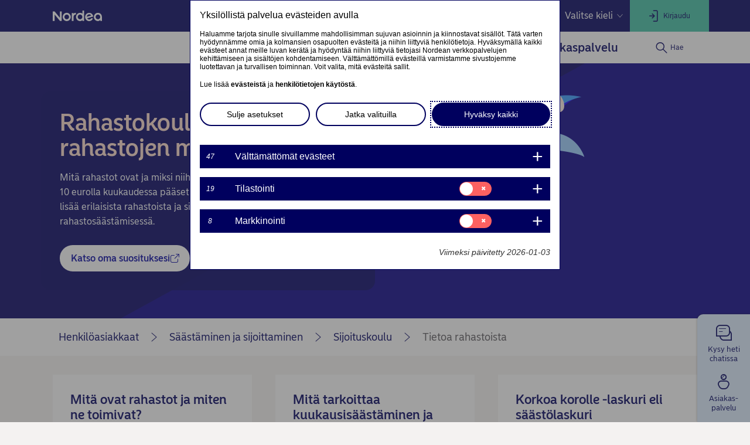

--- FILE ---
content_type: text/html; charset=utf-8
request_url: https://www.nordea.fi/henkiloasiakkaat/palvelumme/saastaminen-sijoittaminen/sijoituskoulu/rahastokoulu.html
body_size: 41794
content:
<!DOCTYPE html><html class="no-js nav-scroll-down" lang="fi-FI"><head><meta charset="UTF-8"/><link rel="canonical" href="https&#x3a;&#x2f;&#x2f;www.nordea.fi&#x2f;henkiloasiakkaat&#x2f;palvelumme&#x2f;saastaminen-sijoittaminen&#x2f;sijoituskoulu&#x2f;rahastokoulu.html"/>     <link rel="alternate" hreflang="fi-FI" href="https&#x3a;&#x2f;&#x2f;www.nordea.fi&#x2f;henkiloasiakkaat&#x2f;palvelumme&#x2f;saastaminen-sijoittaminen&#x2f;sijoituskoulu&#x2f;rahastokoulu.html"/><link rel="alternate" hreflang="sv-FI" href="https&#x3a;&#x2f;&#x2f;www.nordea.fi&#x2f;sv&#x2f;privat&#x2f;vara-tjanster&#x2f;besparingar-placeringar&#x2f;sparskola&#x2f;fondskola.html"/><link rel="alternate" hreflang="en-FI" href="https&#x3a;&#x2f;&#x2f;www.nordea.fi&#x2f;en&#x2f;personal&#x2f;our-services&#x2f;savings-investments&#x2f;sijoituskoulu&#x2f;fund-academy.html"/>  <meta name="viewport" content="width=device-width, initial-scale=1.0"/><title>Tutustu rahastojen maailmaan rahastokoulussamme | Nordea </title><meta property="og:title" content="Tutustu rahastojen maailmaan rahastokoulussamme" />
<meta property="og:type" content="article" />
<meta property="og:description" content="Nordean rahastokoulussa saat tietoa rahastosäästämisestä ja -sijoittamisesta sekä opit laatimaan itsellesi sopivan sijoitusstrategian." />
<meta property="og:url" content="https&#x3a;&#x2f;&#x2f;www.nordea.fi&#x2f;henkiloasiakkaat&#x2f;palvelumme&#x2f;saastaminen-sijoittaminen&#x2f;sijoituskoulu&#x2f;rahastokoulu.html" />
<meta property="og:image" content="https://www.nordea.fi/Images/146-428357/herobanner-savings-school-funds-1280x720-new.png" />
<meta property="og:image:secure_url" content="https://www.nordea.fi/Images/146-428357/herobanner-savings-school-funds-1280x720-new.png" />
<meta property="og:image:width" content="0" />
<meta property="og:image:height" content="0" />
<meta property="og:image:type" content="image/png" />
<meta property="og:locale" content="fi_FI" />    <meta property="og:locale:alternate" content="fi_FI" /> <meta property="og:locale:alternate" content="sv_FI" /> <meta property="og:locale:alternate" content="en_FI" />   <meta name="description" content="Nordean rahastokoulussa saat tietoa rahastosäästämisestä ja -sijoittamisesta sekä opit laatimaan itsellesi sopivan sijoitusstrategian." /><link rel="icon" type='image/svg+xml' href="/static/common/img/nordea_pulse.svg" /><link rel="icon" type='image/png' sizes='16x16' href="/static/common/img/favicon_16x16.png" /><link rel="icon" type='image/png' sizes='32x32' href="/static/common/img/favicon_32x32.png" /><link rel="icon" type='image/png' sizes='48x48' href="/static/common/img/favicon_48x48.png" /><link rel="icon" type='image/png' sizes='192x192' href="/static/common/img/favicon_192x192.png" /><link rel="icon" type='apple-touch-icon' sizes='180x180' href="/static/common/img/favicon_180x180.png" /><link href="/static/dotxx2017/assets/fonts/NordeaSansLarge-Medium.woff2?v=3.120.6" rel="preload" as="font" crossorigin/><link href="/static/dotxx2017/assets/fonts/NordeaSansLarge-Regular.woff2?v=3.120.6" rel="preload" as="font" crossorigin/><link href="/static/dotxx2017/assets/fonts/NordeaSansSmall-Medium.woff2?v=3.120.6" rel="preload" as="font" crossorigin/><link href="/static/dotxx2017/assets/fonts/NordeaSansSmall-Regular.woff2?v=3.120.6" rel="preload" as="font" crossorigin/><link href="/static/dotxx2017/assets/fonts/iconfont.woff2?v=3.120.6" rel="preload" as="font" crossorigin/><link href="/static/dotxx2017/css/main.css?v=3.120.6" rel="stylesheet" type="text/css"/><link rel="manifest" href="/Images/146-225563/manifest-FI.json"/>        <script nonce="e6ba1b95-3df6-435d-8490-1e773034bad6" defer src="/static-client/client.js?v=3.120.6"></script>
     <script nonce="e6ba1b95-3df6-435d-8490-1e773034bad6" defer src="/static-client/vendors~client.js?v=3.120.6"></script> <script nonce="e6ba1b95-3df6-435d-8490-1e773034bad6">
                    window.__HYDRATION_DATA__ = [{"componentID":"aArea","view":"#aArea","pageID":"tcm:146-433334-64","sgIds":"tcm:146-22-4,tcm:146-11948-4,tcm:146-11978-4,tcm:146-12006-4,tcm:146-23509-4","familySelect":"433334,22,11948,11978,12006,23509","families":[{"id":"tcm:0-146-1","title":"700 Nordea.fi (FI)","pubpath":"/","pubpathPrefix":"","livedomainName":"www.nordea.fi","stagingdomainName":"nordeafi.ice.prod.wem.oneadr.net","domainName":["nordeafi.live.prod.wem.nordea.com","nordeafi.cblive.prod.wem.nordea.com","nordeafi.hhlive.prod.wem.nordea.com"],"siteName":"Nordea","siteType":"dotXX2017 with service navigation","siteLogo":{"Url":"/Images/146-169221/Nordea-logo (2017).svg","MimeType":"image/svg+xml","AltText":null,"FileName":"Nordea-logo (2017).svg","FileExtension":"svg","Size":1915,"Width":0,"Height":0},"siteSearchRequired":"Yes","locale":"fi-FI","timezone":"Eastern European Time","publicationAccessKey":{"accessKey":{"LastPublishedDate":"0001-01-01T00:00:00","RevisionDate":"2015-10-13T10:54:30.33Z","Schema":{"Folder":null,"RootElementName":"ExternalURL","PublicationId":null,"Publication":{"Id":"tcm:0-146-1","Title":"700 Nordea.fi (FI)","ExtensionData":null},"OwningPublication":null,"Id":"tcm:146-417-8","Title":"External URL","ExtensionData":null},"Fields":{},"MetadataFields":{},"ComponentType":1,"Multimedia":null,"Folder":null,"Categories":[],"Version":1,"EclId":null,"PublicationId":null,"Publication":{"Id":"tcm:0-146-1","Title":"700 Nordea.fi (FI)","ExtensionData":null},"OwningPublication":null,"Id":"tcm:146-89165","Title":"Access key Ohita valikko","ExtensionData":null}},"languageSelectorPosition":"1","favicon":{"Url":"/Images/146-338818/favicon.ico","MimeType":"image/x-icon","AltText":null,"FileName":"favicon.ico","FileExtension":"ico","Size":5430,"Width":0,"Height":0},"hideSiteFromSearchEngines":"No","mappedPublicationID":"58","familyName":"nordeafi","languageName":"suomi"},{"id":"tcm:0-151-1","title":"900 Nordea.fi/sv (SV)","pubpath":"/sv","pubpathPrefix":"/sv","livedomainName":"www.nordea.fi","stagingdomainName":"nordeafi.ice.prod.wem.oneadr.net","siteName":"Nordea","siteType":"dotXX2017 with service navigation","siteLogo":{"Url":"/Images/151-169221/Nordea-logo (2017).svg","MimeType":"image/svg+xml","AltText":null,"FileName":"Nordea-logo (2017).svg","FileExtension":"svg","Size":1915,"Width":0,"Height":0},"siteSearchRequired":"Yes","locale":"sv-FI","timezone":"Central European Time","publicationAccessKey":{"accessKey":{"LastPublishedDate":"0001-01-01T00:00:00","RevisionDate":"2015-10-13T11:00:44.787Z","Schema":{"Folder":null,"RootElementName":"ExternalURL","PublicationId":null,"Publication":{"Id":"tcm:0-151-1","Title":"900 Nordea.fi/sv (SV)","ExtensionData":null},"OwningPublication":null,"Id":"tcm:151-417-8","Title":"External URL","ExtensionData":null},"Fields":{},"MetadataFields":{},"ComponentType":1,"Multimedia":null,"Folder":null,"Categories":[],"Version":2,"EclId":null,"PublicationId":null,"Publication":{"Id":"tcm:0-151-1","Title":"900 Nordea.fi/sv (SV)","ExtensionData":null},"OwningPublication":null,"Id":"tcm:151-89165","Title":"Access key Skippa menyn","ExtensionData":null}},"languageSelectorPosition":"2","favicon":{"Url":"/Images/151-338818/favicon.ico","MimeType":"image/x-icon","AltText":null,"FileName":"favicon.ico","FileExtension":"ico","Size":5430,"Width":0,"Height":0},"hideSiteFromSearchEngines":"No","mappedPublicationID":"59","familyName":"nordeafi","languageName":"svenska"},{"id":"tcm:0-147-1","title":"900 Nordea.fi/en (EN)","pubpath":"/en","pubpathPrefix":"/en","livedomainName":"www.nordea.fi","stagingdomainName":"nordeafi.ice.prod.wem.oneadr.net","siteName":"Nordea","siteType":"dotXX2017 with service navigation","siteLogo":{"Url":"/Images/147-169221/Nordea-logo (2017).svg","MimeType":"image/svg+xml","AltText":null,"FileName":"Nordea-logo (2017).svg","FileExtension":"svg","Size":1915,"Width":0,"Height":0},"siteSearchRequired":"Yes","locale":"en-FI","timezone":"Central European Time","publicationAccessKey":{"accessKey":{"LastPublishedDate":"0001-01-01T00:00:00","RevisionDate":"2015-10-13T11:00:02.91Z","Schema":{"Folder":null,"RootElementName":"ExternalURL","PublicationId":null,"Publication":{"Id":"tcm:0-147-1","Title":"900 Nordea.fi/en (EN)","ExtensionData":null},"OwningPublication":null,"Id":"tcm:147-417-8","Title":"External URL","ExtensionData":null},"Fields":{},"MetadataFields":{},"ComponentType":1,"Multimedia":null,"Folder":null,"Categories":[],"Version":2,"EclId":null,"PublicationId":null,"Publication":{"Id":"tcm:0-147-1","Title":"900 Nordea.fi/en (EN)","ExtensionData":null},"OwningPublication":null,"Id":"tcm:147-89165","Title":"Access key Skip menu","ExtensionData":null}},"languageSelectorPosition":"3","favicon":{"Url":"/Images/147-338818/favicon.ico","MimeType":"image/x-icon","AltText":null,"FileName":"favicon.ico","FileExtension":"ico","Size":5430,"Width":0,"Height":0},"hideSiteFromSearchEngines":"No","mappedPublicationID":"60","familyName":"nordeafi","languageName":"English"}],"title":"Root","url":"/","sgDir":"/","submenus":[{"title":"Henkilöasiakkaat","url":"/","sgDir":"/henkiloasiakkaat","order":"010","active":true,"hasMetadata":true,"submenus":[{"title":"Elämäsi","url":"/henkiloasiakkaat/sinun-elamasi/","sgDir":"/sinun-elamasi","order":"010","hasMetadata":true,"submenus":[{"title":"Lapset ja nuoret","url":"/henkiloasiakkaat/sinun-elamasi/lapset-ja-nuoret/","sgDir":"/lapset-ja-nuoret","order":"005","submenus":[],"content":{"Minimenu":{"pageLinks":{"menuLinks":[{"linkTarget":{"linkUrl":"/henkiloasiakkaat/palvelumme/tilit-maksut/tili-lapselle-tai-vauvalle.html","linkTitle":"Tili lapselle tai vauvalle","isExternalLink":false,"defaultWindowTargetHtml":"_self","isBinary":false,"icon":"icon-consumer-credit","componentID":"tcm:146-333319"},"windowTarget":"Default","presentationWithDescription":"Without Description"},{"linkTarget":{"linkUrl":"/henkiloasiakkaat/palvelumme/saastaminen-sijoittaminen/lapselle-saastaminen.html","linkTitle":"— Lapselle säästäminen","linkDescription":"Lapselle säästäminen","isExternalLink":false,"defaultWindowTargetHtml":"_self","isBinary":false,"componentID":"tcm:146-292419"},"windowTarget":"Default","presentationWithDescription":"Without Description"},{"linkTarget":{"linkUrl":"/henkiloasiakkaat/palvelumme/maksu-luottokortit/pankkikortti-lapselle.html","linkTitle":"Pankkikortti lapselle","linkDescription":"Nordealta voi hankkia pankkikortin lapselle 6-vuotiaasta eteenpäin.  Tutustu ohjeisiin, miten hakea pankkikorttia alaikäiselle ja miten lapsi voi käyttää korttia.","isExternalLink":false,"defaultWindowTargetHtml":"_self","isBinary":false,"componentID":"tcm:146-463543"},"windowTarget":"Default","presentationWithDescription":"Without Description"},{"linkTarget":{"linkUrl":"/henkiloasiakkaat/palvelumme/verkko-mobiilipalvelut/pankkitunnukset/pankkitunnukset-lapselle.html","linkTitle":"Pankkitunnukset lapselle","linkDescription":"Avaa verkkopankkitunnukset lapsellesi, niin hän pääsee käyttämään digitaalisia pankkipalveluita. Voit avata pankkitunnukset alaikäiselle verkossa. Lue lisää!","isExternalLink":false,"defaultWindowTargetHtml":"_self","isBinary":false,"icon":"icon-loan","componentID":"tcm:146-505745"},"windowTarget":"Default","presentationWithDescription":"Without Description"},{"linkTarget":{"linkUrl":"/henkiloasiakkaat/sinun-elamasi/lapset-ja-nuoret/15-17-vuotiaan-pankkipalvelut.html","linkTitle":"15–17-vuotiaan pankkipalvelut","linkDescription":"15–17-vuotiaana voit avata tilin, kortin ja pankkitunnukset myös itse, kun sinulla on omia tuloja. Lue nuoren pankkipalveluista lisää!","isExternalLink":false,"defaultWindowTargetHtml":"_self","isBinary":false,"componentID":"tcm:146-524145"},"windowTarget":"Default","presentationWithDescription":"Without Description"},{"linkTarget":{"linkUrl":"/henkiloasiakkaat/sinun-elamasi/lapset-ja-nuoret/taysi-ikaisyyden-kynnyksella.html","linkTitle":"Talouden suunnittelu täysi-ikäisyyden kynnyksellä","linkDescription":"Nuoren pankkipalvelut muuttuvat, kun hänestä tulee täysi-ikäinen. Lue tarkemmat ohjeet huoltajille","isExternalLink":false,"defaultWindowTargetHtml":"_self","isBinary":false,"componentID":"tcm:146-333638"},"windowTarget":"Default","presentationWithDescription":"Without Description"},{"linkTarget":{"linkUrl":"/henkiloasiakkaat/sinun-elamasi/elamantilanteet/opiskelu/","linkTitle":"Opiskelu","isExternalLink":false,"defaultWindowTargetHtml":"_self","isBinary":false,"componentID":"tcm:146-525225"},"windowTarget":"Default","presentationWithDescription":"Without Description"}]},"toolLinks":{"menuLinks":[{"linkTarget":{"linkUrl":"/henkiloasiakkaat/palvelumme/tilit-maksut/vauvalahja.html","linkTitle":"Vauvalahja","linkDescription":"Kun avaat vauvallesi asiakkuuden Nordeaan, muistamme häntä vauvalahjalla.","isExternalLink":false,"defaultWindowTargetHtml":"_self","isBinary":false,"icon":"icon-consumer-credit","componentID":"tcm:146-494590"},"windowTarget":"Default","presentationWithDescription":"Without Description"},{"linkTarget":{"linkUrl":"/henkiloasiakkaat/palvelumme/tilit-maksut/vinkit-lapsen-raha-asioiden-hoitoon.html","linkTitle":"Vinkit lapsen raha-asioiden hoitoon","linkDescription":"Lue asiantuntijoidemme vinkit, mitä kannattaa ottaa huomioon lapsen raha-asioissa ja pankkipalveluissa.","isExternalLink":false,"defaultWindowTargetHtml":"_self","isBinary":false,"icon":"icon-star","componentID":"tcm:146-334159"},"windowTarget":"Default","presentationWithDescription":"Without Description"}]}}}},{"title":"Nuoresta aikuiseksi","url":"/henkiloasiakkaat/sinun-elamasi/nuoresta-aikuiseksi/","sgDir":"/nuoresta-aikuiseksi","order":"010","submenus":[],"content":{}},{"title":"Elämäntilanteet","url":"/henkiloasiakkaat/sinun-elamasi/elamantilanteet/","sgDir":"/elamantilanteet","order":"015","submenus":[{"title":"Opiskelu","url":"/henkiloasiakkaat/sinun-elamasi/elamantilanteet/opiskelu/","sgDir":"/opiskelu","order":"010","submenus":[],"content":{}},{"title":"Nuoresta aikuiseksi","url":"/henkiloasiakkaat/sinun-elamasi/elamantilanteet/nuoresta-aikuiseksi/","sgDir":"/nuoresta-aikuiseksi","order":"020","submenus":[],"content":{}}],"content":{"Minimenu":{"pageLinks":{"menuLinks":[{"linkTarget":{"linkUrl":"/henkiloasiakkaat/sinun-elamasi/elamantilanteet/opiskelu/","linkTitle":"Opiskelu","isExternalLink":false,"defaultWindowTargetHtml":"_self","isBinary":false,"componentID":"tcm:146-525225"},"windowTarget":"Default","presentationWithDescription":"Without Description"},{"linkTarget":{"linkUrl":"/henkiloasiakkaat/sinun-elamasi/elamantilanteet/nuoresta-aikuiseksi/","linkTitle":"Nuoresta aikuiseksi","isExternalLink":false,"defaultWindowTargetHtml":"_self","isBinary":false,"componentID":"tcm:146-318679"},"windowTarget":"Default","presentationWithDescription":"Without Description"},{"linkTarget":{"linkUrl":"/henkiloasiakkaat/sinun-elamasi/elamantilanteet/vanhempainvapaa.html","isExternalLink":false,"defaultWindowTargetHtml":"_self","isBinary":false,"componentID":"tcm:146-516703"},"windowTarget":"Default","presentationWithDescription":"Without Description"},{"linkTarget":{"linkUrl":"/henkiloasiakkaat/sinun-elamasi/perheeni-arki/vinkit-avioituvalle.html","linkTitle":"Vinkit naimisiin menevälle","isExternalLink":false,"defaultWindowTargetHtml":"_self","isBinary":false,"componentID":"tcm:146-311735"},"windowTarget":"Default","presentationWithDescription":"Without Description"},{"linkTarget":{"linkUrl":"/henkiloasiakkaat/sinun-elamasi/perheeni-arki/avioero.html","linkTitle":"Avioero","isExternalLink":false,"defaultWindowTargetHtml":"_self","isBinary":false,"componentID":"tcm:146-318820"},"windowTarget":"Default","presentationWithDescription":"Without Description"},{"linkTarget":{"linkUrl":"/henkiloasiakkaat/sinun-elamasi/perheeni-arki/laheisen-kuolema.html","linkTitle":"Läheisen kuolema","isExternalLink":false,"defaultWindowTargetHtml":"_self","isBinary":false,"componentID":"tcm:146-310818"},"windowTarget":"Default","presentationWithDescription":"Without Description"}]},"toolLinks":{"menuLinks":[{"linkTarget":{"linkUrl":"/henkiloasiakkaat/sinun-elamasi/koti/asunnon-osto/kodinostajan-polku.html","linkTitle":"Kodinostajan polku","isExternalLink":false,"defaultWindowTargetHtml":"_self","isBinary":false,"icon":"icon-apartment","componentID":"tcm:146-530429"},"windowTarget":"Default","presentationWithDescription":"Without Description"}]}}}},{"title":"Työelämän pyörteissä","url":"/henkiloasiakkaat/sinun-elamasi/tyoelaman-pyorteissa/","sgDir":"/tyoelaman-pyorteissa","order":"020","submenus":[],"content":{}},{"title":"Koti ja asuminen","sgDir":"/koti-ja-asuminen","order":"025","submenus":[],"content":{"Minimenu":{"pageLinks":{"menuLinks":[{"linkTarget":{"linkUrl":"/henkiloasiakkaat/sinun-elamasi/koti/asunnon-osto/","linkTitle":"Asunnon osto","isExternalLink":false,"defaultWindowTargetHtml":"_self","isBinary":false,"componentID":"tcm:146-490405"},"windowTarget":"Default","presentationWithDescription":"Without Description"},{"linkTarget":{"linkUrl":"/henkiloasiakkaat/sinun-elamasi/koti/ensimmaisen-kodin-ostaminen/","linkTitle":"— Ensiasunnon ostajan muistilista","isExternalLink":false,"defaultWindowTargetHtml":"_self","isBinary":false,"componentID":"tcm:146-173140"},"windowTarget":"Default","presentationWithDescription":"Without Description"},{"linkTarget":{"linkUrl":"/henkiloasiakkaat/sinun-elamasi/koti/asunnon-osto/asunnonvaihto.html","linkTitle":"— Neuvot asunnon vaihtoon","isExternalLink":false,"defaultWindowTargetHtml":"_self","isBinary":false,"componentID":"tcm:146-494234"},"windowTarget":"Default","presentationWithDescription":"Without Description"},{"linkTarget":{"linkUrl":"/henkiloasiakkaat/sinun-elamasi/koti/asunnon-osto/asuntokauppa.html","linkTitle":"— Ohjeet asuntokauppaan","isExternalLink":false,"defaultWindowTargetHtml":"_self","isBinary":false,"componentID":"tcm:146-486457"},"windowTarget":"Default","presentationWithDescription":"Without Description"},{"linkTarget":{"linkUrl":"/henkiloasiakkaat/sinun-elamasi/koti/energiatehokkuus-ja-remontointi/","linkTitle":"Energiatehokkuus ja remontointi","isExternalLink":false,"defaultWindowTargetHtml":"_self","isBinary":false,"componentID":"tcm:146-517645"},"windowTarget":"Default","presentationWithDescription":"Without Description"},{"linkTarget":{"linkUrl":"/henkiloasiakkaat/palvelumme/lainat/energiaremontti.html","linkTitle":"— Lainaa energiaremonttiin","linkDescription":"Hae lainaa energiaremonttiin ja säästä asumiskustannuksissa. Meiltä saat energialainaan edullisemman marginaalin kuin normaaliin peruskorjauslainaan.","isExternalLink":false,"defaultWindowTargetHtml":"_self","isBinary":false,"componentID":"tcm:146-433234"},"windowTarget":"Default","presentationWithDescription":"Without Description"},{"linkTarget":{"linkUrl":"/henkiloasiakkaat/sinun-elamasi/koti/energiatehokkuus-ja-remontointi/omakotitalon-energiaremontti.html","linkTitle":"— Omakotitalon energiaremontti","isExternalLink":false,"defaultWindowTargetHtml":"_self","isBinary":false,"componentID":"tcm:146-518666"},"windowTarget":"Default","presentationWithDescription":"Without Description"}]},"toolLinks":{"menuLinks":[{"linkTarget":{"linkUrl":"/henkiloasiakkaat/palvelumme/lainat/asuntolainat/mita-asuntolaina-maksaa.html","linkTitle":"Mitä asuntolaina maksaa kuukaudessa?","isExternalLink":false,"defaultWindowTargetHtml":"_self","isBinary":false,"icon":"icon-loan","componentID":"tcm:146-307946"},"windowTarget":"Default","presentationWithDescription":"Without Description"},{"linkTarget":{"linkUrl":"/henkiloasiakkaat/palvelumme/lainat/asuntolainat/kuinka-paljon-asuntolainaa.html","linkTitle":"Laske sopivan asunnon hintataso","isExternalLink":false,"defaultWindowTargetHtml":"_self","isBinary":false,"icon":"icon-vacation-home","componentID":"tcm:146-283326"},"windowTarget":"Default","presentationWithDescription":"Without Description"},{"linkTarget":{"linkUrl":"/henkiloasiakkaat/sinun-elamasi/koti/asunnon-osto/kodinostajan-polku.html","linkTitle":"Kodinostajan polku","isExternalLink":false,"defaultWindowTargetHtml":"_self","isBinary":false,"icon":"icon-apartment","componentID":"tcm:146-530429"},"windowTarget":"Default","presentationWithDescription":"Without Description"}]}}}},{"title":"Koti","url":"/henkiloasiakkaat/sinun-elamasi/koti/","sgDir":"/koti","order":"030","submenus":[{"title":"Ensimmäisen kodin ostaminen","url":"/henkiloasiakkaat/sinun-elamasi/koti/ensimmaisen-kodin-ostaminen/","sgDir":"/ensimmaisen-kodin-ostaminen","order":"010","submenus":[],"content":{}},{"title":"Remontti","url":"/henkiloasiakkaat/sinun-elamasi/koti/remontti/","sgDir":"/remontti","order":"020","submenus":[],"content":{}},{"title":"Asunnon osto","url":"/henkiloasiakkaat/sinun-elamasi/koti/asunnon-osto/","sgDir":"/asunnon-osto","order":"030","submenus":[],"content":{}},{"title":"Energiatehokkuus ja remontointi","url":"/henkiloasiakkaat/sinun-elamasi/koti/energiatehokkuus-ja-remontointi/","sgDir":"/energiatehokkuus-ja-remontointi","order":"040","submenus":[],"content":{}}],"content":{}},{"title":"Muuttamassa","url":"/henkiloasiakkaat/sinun-elamasi/muuttamassa/","sgDir":"/muuttamassa","order":"035","submenus":[],"content":{}},{"title":"Perheeni arki","url":"/henkiloasiakkaat/sinun-elamasi/perheeni-arki/","sgDir":"/perheeni-arki","order":"040","submenus":[],"content":{}},{"title":"Elämän haasteet","url":"/henkiloasiakkaat/sinun-elamasi/elaman-haasteet/","sgDir":"/elaman-haasteet","order":"050","submenus":[],"content":{}},{"title":"Your Savings","url":"/henkiloasiakkaat/sinun-elamasi/Savings/","sgDir":"/Savings","order":"060","submenus":[],"content":{}},{"title":"Oma talous","url":"/henkiloasiakkaat/sinun-elamasi/oma-talous/","sgDir":"/oma-talous","order":"065","submenus":[{"title":"Sijoittajan Akatemia","url":"/henkiloasiakkaat/sinun-elamasi/oma-talous/sijoittajan-akatemia/","sgDir":"/sijoittajan-akatemia","order":"010","submenus":[],"content":{}},{"title":"Taloustaidot","url":"/henkiloasiakkaat/sinun-elamasi/oma-talous/taloustaidot/","sgDir":"/taloustaidot","order":"045","submenus":[],"content":{}}],"content":{"Minimenu":{"pageLinks":{"menuLinks":[{"linkTarget":{"linkUrl":"/henkiloasiakkaat/sinun-elamasi/oma-talous/taloustaidot/rahataito.html","linkTitle":"Rahataito","isExternalLink":false,"defaultWindowTargetHtml":"_self","isBinary":false,"icon":"icon-moneybag-loan","componentID":"tcm:146-312723"},"windowTarget":"Default","presentationWithDescription":"Without Description"},{"linkTarget":{"linkUrl":"/henkiloasiakkaat/sinun-elamasi/oma-talous/taloustaidot/budjetointi.html","linkTitle":"Oman talouden budjetointi","isExternalLink":false,"defaultWindowTargetHtml":"_self","isBinary":false,"componentID":"tcm:146-546273"},"windowTarget":"Default","presentationWithDescription":"Without Description"},{"linkTarget":{"linkUrl":"/henkiloasiakkaat/sinun-elamasi/oma-talous/taloustaidot/puskurirahasto-varakassa-tuo-turvaa-taloudellisissa-haasteissa.html","linkTitle":"Varakassa eli puskurirahasto","isExternalLink":false,"defaultWindowTargetHtml":"_self","isBinary":false,"componentID":"tcm:146-476784"},"windowTarget":"Default","presentationWithDescription":"Without Description"},{"linkTarget":{"linkUrl":"/henkiloasiakkaat/palvelumme/saastaminen-sijoittaminen/sijoituskoulu/","linkTitle":"Sijoituskoulu","isExternalLink":false,"defaultWindowTargetHtml":"_self","isBinary":false,"icon":"icon-student-loan","componentID":"tcm:146-433331"},"windowTarget":"Default","presentationWithDescription":"Without Description"},{"linkTarget":{"linkUrl":"/henkiloasiakkaat/palvelumme/lainat/maksuviiveet-ja-maksuvaikeudet.html","linkTitle":"Tukea lainan maksuviiveisiin","linkDescription":"Älä jää yksin maksuvaikeuksien kanssa, vaan ota meihin yhteyttä viipymättä. Ratkaisu voi olla esimerkiksi muutos maksusuunnitelmaan tai järjestelylaina.","isExternalLink":false,"defaultWindowTargetHtml":"_self","isBinary":false,"componentID":"tcm:146-508272"},"windowTarget":"Default","presentationWithDescription":"Without Description"}]},"toolLinks":{"menuLinks":[{"linkTarget":{"linkUrl":"/henkiloasiakkaat/palvelumme/saastaminen-sijoittaminen/sijoittaminen/saannollisen-saastamisen-laskin.html","linkTitle":"Korkoa korolle -laskuri","linkDescription":"Paljonko saan tuottoa säästämällä? Selvitä arvio paljonko saat säästämisellä tuottoa.","isExternalLink":false,"defaultWindowTargetHtml":"_self","isBinary":false,"icon":"icon-calc","componentID":"tcm:146-207582"},"windowTarget":"Default","presentationWithDescription":"Without Description"},{"linkTarget":{"linkUrl":"/henkiloasiakkaat/palvelumme/lainat/positiivinen-luottotietorekisteri.html","linkTitle":"Positiivinen luottotietorekisteri","linkDescription":"Positiivinen luottotietorekisteri on uusi rekisteri, johon kootaan yksityishenkilöiden luotot ja tulot. Lue lisää rekisteristä ja ohjeet Nordean asiakkaille.","isExternalLink":false,"defaultWindowTargetHtml":"_self","isBinary":false,"icon":"icon-conditional-approval","componentID":"tcm:146-488993"},"windowTarget":"Default","presentationWithDescription":"Without Description"}]}}}},{"title":"Turvallisuus","url":"/henkiloasiakkaat/sinun-elamasi/turvallisuus/","sgDir":"/turvallisuus","order":"070","submenus":[{"title":"Erilaisia huijausmuotoja","url":"/henkiloasiakkaat/sinun-elamasi/turvallisuus/erilaisia-huijausmuotoja/","sgDir":"/erilaisia-huijausmuotoja","order":"010","submenus":[],"content":{"Minimenu":{"componentID":"tcm:146-502647","contentIssues":["Minimenu is not published (tcm:146-502647)"]}}}],"content":{"Minimenu":{"pageLinks":{"menuLinks":[{"linkTarget":{"linkUrl":"/henkiloasiakkaat/sinun-elamasi/turvallisuus/jouduitko-huijatuksi.html","linkTitle":"Jouduitko huijatuksi?","isExternalLink":false,"defaultWindowTargetHtml":"_self","isBinary":false,"componentID":"tcm:146-502460"},"windowTarget":"Default","presentationWithDescription":"Without Description"},{"linkTarget":{"linkUrl":"/henkiloasiakkaat/sinun-elamasi/turvallisuus/erilaisia-huijausmuotoja/","linkTitle":"Erilaisia huijausmuotoja","isExternalLink":false,"defaultWindowTargetHtml":"_self","isBinary":false,"componentID":"tcm:146-505159"},"windowTarget":"Default","presentationWithDescription":"Without Description"},{"linkTarget":{"linkUrl":"/henkiloasiakkaat/sinun-elamasi/turvallisuus/erilaisia-huijausmuotoja/huijausviesti.html","linkTitle":"— Huijausviesti","isExternalLink":false,"defaultWindowTargetHtml":"_self","isBinary":false,"componentID":"tcm:146-502471"},"windowTarget":"Default","presentationWithDescription":"Without Description"},{"linkTarget":{"linkUrl":"/henkiloasiakkaat/sinun-elamasi/turvallisuus/erilaisia-huijausmuotoja/identiteettivarkaus.html","linkTitle":"— Identiteettivarkaus","isExternalLink":false,"defaultWindowTargetHtml":"_self","isBinary":false,"componentID":"tcm:146-502470"},"windowTarget":"Default","presentationWithDescription":"Without Description"},{"linkTarget":{"linkUrl":"/henkiloasiakkaat/sinun-elamasi/turvallisuus/erilaisia-huijausmuotoja/nettikirpputorihuijaus.html","linkTitle":"— Nettikirpputorihuijaus","isExternalLink":false,"defaultWindowTargetHtml":"_self","isBinary":false,"componentID":"tcm:146-520198"},"windowTarget":"Default","presentationWithDescription":"Without Description"},{"linkTarget":{"linkUrl":"/henkiloasiakkaat/sinun-elamasi/turvallisuus/erilaisia-huijausmuotoja/sijoitushuijaus.html","linkTitle":"— Sijoitushuijaus","isExternalLink":false,"defaultWindowTargetHtml":"_self","isBinary":false,"componentID":"tcm:146-501930"},"windowTarget":"Default","presentationWithDescription":"Without Description"},{"linkTarget":{"linkUrl":"/henkiloasiakkaat/sinun-elamasi/turvallisuus/neuvot-turvalliseen-pankkiasiointiin.html","linkTitle":"Turvallinen pankkiasiointi arjessa – 7 vinkkiä","isExternalLink":false,"defaultWindowTargetHtml":"_self","isBinary":false,"componentID":"tcm:146-502958"},"windowTarget":"Default","presentationWithDescription":"Without Description"},{"linkTarget":{"linkUrl":"/henkiloasiakkaat/palvelumme/maksu-luottokortit/kortin-turvallinen-kaytto/","linkTitle":"Kortin turvallinen käyttö","linkDescription":"Nordean korteissa voit määritellä sinulle sopivat turvarajat, kuten käteisnostorajat ja maarajaukset.","isExternalLink":false,"defaultWindowTargetHtml":"_self","isBinary":false,"icon":"icon-secure","componentID":"tcm:146-187154"},"windowTarget":"Default","presentationWithDescription":"Without Description"},{"linkTarget":{"linkUrl":"/henkiloasiakkaat/sinun-elamasi/turvallisuus/tietoturva.html","linkTitle":"Tietoturva","isExternalLink":false,"defaultWindowTargetHtml":"_self","isBinary":false,"componentID":"tcm:146-502629"},"windowTarget":"Default","presentationWithDescription":"Without Description"},{"linkTarget":{"linkUrl":"/henkiloasiakkaat/sinun-elamasi/turvallisuus/fraudcast.html","linkTitle":"Fraudcast – Huijauksia käsittelevät podcastit","isExternalLink":false,"defaultWindowTargetHtml":"_self","isBinary":false,"componentID":"tcm:146-524693"},"windowTarget":"Default","presentationWithDescription":"Without Description"}]},"toolLinks":{"menuLinks":[{"linkTarget":{"linkUrl":"/henkiloasiakkaat/palvelumme/maksu-luottokortit/kortin-turvallinen-kaytto/korttireklamaatio.html","linkTitle":"Korttireklamaatio","linkDescription":"Sivulla on neuvoja korttitapahtumien selvityspyynnön eli korttireklamaation tekemisestä Nordeaan.\n","isExternalLink":false,"defaultWindowTargetHtml":"_self","isBinary":false,"icon":"icon-agreement","componentID":"tcm:146-186742"},"windowTarget":"Default","presentationWithDescription":"Without Description"},{"linkTarget":{"linkUrl":"https://www.poliisi.fi/tee-rikosilmoitus","linkTitle":"Poliisi: Tee rikosilmoitus","isExternalLink":true,"defaultWindowTargetHtml":"_blank","isBinary":false,"componentID":"tcm:146-502970"},"windowTarget":"Default","presentationWithDescription":"Without Description"}]}}}}],"content":{}},{"title":"Palvelut","url":"/henkiloasiakkaat/palvelumme/","sgDir":"/palvelumme","order":"020","hasMetadata":true,"submenus":[{"title":"Verkko- ja mobiilipalvelut","url":"/henkiloasiakkaat/palvelumme/verkko-mobiilipalvelut/","sgDir":"/verkko-mobiilipalvelut","order":"010","submenus":[{"title":"Pankkitunnukset","url":"/henkiloasiakkaat/palvelumme/verkko-mobiilipalvelut/pankkitunnukset/","sgDir":"/pankkitunnukset","order":"010","submenus":[{"title":"Nordea ID -sovellus","url":"/henkiloasiakkaat/palvelumme/verkko-mobiilipalvelut/pankkitunnukset/nordea-id-sovellus/","sgDir":"/nordea-id-sovellus","order":"010","submenus":[],"content":{}}],"content":{}},{"title":"Mobiilipankki","url":"/henkiloasiakkaat/palvelumme/verkko-mobiilipalvelut/mobiilipankki/","sgDir":"/mobiilipankki","order":"020","submenus":[],"content":{}}],"content":{"Minimenu":{"pageLinks":{"menuLinks":[{"linkTarget":{"linkUrl":"/henkiloasiakkaat/palvelumme/verkko-mobiilipalvelut/mobiilipankki/","linkTitle":"Mobiilipankki – Nordea Mobile","linkDescription":"Link description","isExternalLink":false,"defaultWindowTargetHtml":"_self","isBinary":false,"icon":"icon-alt-phone","componentID":"tcm:146-244092"},"windowTarget":"Default","presentationWithDescription":"Without Description"},{"linkTarget":{"linkUrl":"/henkiloasiakkaat/palvelumme/verkko-mobiilipalvelut/verkkopankki.html","linkTitle":"Verkkopankki","linkDescription":"Verkkopankissa hoidat päivittäiset pankkiasiat nopeasti ja helposti. Palvelu on käytössäsi 24 tuntia jokaisena viikonpäivänä.","isExternalLink":false,"defaultWindowTargetHtml":"_self","isBinary":false,"componentID":"tcm:146-191642"},"windowTarget":"Default","presentationWithDescription":"Without Description"},{"linkTarget":{"linkUrl":"/henkiloasiakkaat/palvelumme/verkko-mobiilipalvelut/pankkitunnukset/","linkTitle":"Pankkitunnukset ja tunnistautuminen","linkDescription":"Pankkitunnukset ovat monipuolinen väline sähköiseen pankkiasiointiin. Löydä vastaukset kysymyksiisi ja lue lisää pankkitunnusten hankkimisesta ja käytöstä.","isExternalLink":false,"defaultWindowTargetHtml":"_self","isBinary":false,"componentID":"tcm:146-192088"},"windowTarget":"Default","presentationWithDescription":"Without Description"},{"linkTarget":{"linkUrl":"/henkiloasiakkaat/palvelumme/verkko-mobiilipalvelut/pankkitunnukset/nordea-id-sovellus/","linkTitle":"— Nordea ID -sovellus","linkDescription":"Nordea ID -sovelluksen avulla voit tunnistautua ja vahvistaa tapahtumia mobiili- ja verkkopankissa sekä Nordean asiakaspalvelussa.","isExternalLink":false,"defaultWindowTargetHtml":"_self","isBinary":false,"componentID":"tcm:146-542794"},"windowTarget":"Default","presentationWithDescription":"Without Description"},{"linkTarget":{"linkUrl":"/henkiloasiakkaat/palvelumme/verkko-mobiilipalvelut/pankkitunnukset/nordea-id-laite.html","linkTitle":"— Nordea ID -laite","isExternalLink":false,"defaultWindowTargetHtml":"_self","isBinary":false,"componentID":"tcm:146-225827"},"windowTarget":"Default","presentationWithDescription":"Without Description"},{"linkTarget":{"linkUrl":"/henkiloasiakkaat/palvelumme/verkko-mobiilipalvelut/mobiilimaksaminen.html","linkTitle":"Mobiilimaksaminen","linkDescription":"Aloita mobiilimaksaminen ja hoida kaikki maksut kätevästi puhelimella. Lue lisää, kuinka aktivoit puhelimesta maksuvälineen muutamassa minuutissa.","isExternalLink":false,"defaultWindowTargetHtml":"_self","isBinary":false,"icon":"icon-downloadapp","componentID":"tcm:146-304020"},"windowTarget":"Default","presentationWithDescription":"Without Description"},{"linkTarget":{"linkUrl":"/henkiloasiakkaat/palvelumme/maksu-luottokortit/apple-pay.html","linkTitle":"— Apple Pay","linkDescription":"Korttimaksut kaupoissa helposti iPhonella.","isExternalLink":false,"defaultWindowTargetHtml":"_self","isBinary":false,"componentID":"tcm:146-230015"},"windowTarget":"Default","presentationWithDescription":"Without Description"},{"linkTarget":{"linkUrl":"/henkiloasiakkaat/palvelumme/verkko-mobiilipalvelut/googlepay.html","linkTitle":"— Google Pay ","isExternalLink":false,"defaultWindowTargetHtml":"_self","isBinary":false,"componentID":"tcm:146-280081"},"windowTarget":"Default","presentationWithDescription":"Without Description"},{"linkTarget":{"linkUrl":"/henkiloasiakkaat/palvelumme/verkko-mobiilipalvelut/samsung-pay.html","linkTitle":"— Samsung Pay","linkDescription":"Samsung Paylla maksat ostoksesi Samsungin älypuhelimella tai -kellolla. Katso ohjeet, miten lisäät Nordean korttisi Samsung Payhin!","isExternalLink":false,"defaultWindowTargetHtml":"_self","isBinary":false,"componentID":"tcm:146-451337"},"windowTarget":"Default","presentationWithDescription":"Without Description"},{"linkTarget":{"linkUrl":"/henkiloasiakkaat/palvelumme/verkko-mobiilipalvelut/siirto.html","linkTitle":"— Siirto","linkDescription":"Siirto-mobiilisovelluken avulla voit maksaa ja vastaanottaa maksuja reaaliaikaisesti muiden Siirto-käyttäjien välillä.","isExternalLink":false,"defaultWindowTargetHtml":"_self","isBinary":false,"componentID":"tcm:146-191443"},"windowTarget":"Default","presentationWithDescription":"Without Description"},{"linkTarget":{"linkUrl":"/henkiloasiakkaat/palvelumme/verkko-mobiilipalvelut/vakuutukset-palvelu.html","linkTitle":"Vakuutukset-palvelu","isExternalLink":false,"defaultWindowTargetHtml":"_self","isBinary":false,"componentID":"tcm:146-439233"},"windowTarget":"Default","presentationWithDescription":"Without Description"}]},"toolLinks":{"menuLinks":[{"linkTarget":{"linkUrl":"/henkiloasiakkaat/palvelumme/verkko-mobiilipalvelut/pankkitunnukset/pankkitunnukset-lapselle.html","linkTitle":"Pankkitunnukset lapselle","linkDescription":"Avaa verkkopankkitunnukset lapsellesi, niin hän pääsee käyttämään digitaalisia pankkipalveluita. Voit avata pankkitunnukset alaikäiselle verkossa. Lue lisää!","isExternalLink":false,"defaultWindowTargetHtml":"_self","isBinary":false,"icon":"icon-loan","componentID":"tcm:146-505745"},"windowTarget":"Default","presentationWithDescription":"Without Description"},{"linkTarget":{"linkUrl":"/henkiloasiakkaat/palvelumme/verkko-mobiilipalvelut/digineuvontaa.html","linkTitle":"Digitukea pankkipalveluihin","isExternalLink":false,"defaultWindowTargetHtml":"_self","isBinary":false,"icon":"icon-contacts","componentID":"tcm:146-260447"},"windowTarget":"Default","presentationWithDescription":"Without Description"},{"windowTarget":"Default","presentationWithDescription":"Without Description"},{"linkTarget":{"linkUrl":"/henkiloasiakkaat/sinun-elamasi/perheeni-arki/vinkit-laheisten-tukemiseen-pankkiasioissa.html","linkTitle":"Tukea senioreille","isExternalLink":false,"defaultWindowTargetHtml":"_self","isBinary":false,"icon":"icon-customer-programs","componentID":"tcm:146-363201"},"windowTarget":"Default","presentationWithDescription":"Without Description"},{"linkTarget":{"linkUrl":"/henkiloasiakkaat/palvelumme/automaatit/","linkTitle":"Automaatit","linkDescription":"Talletusautomaatti ja automaatti käteisen rahan nostamista varten.","isExternalLink":false,"defaultWindowTargetHtml":"_self","isBinary":false,"icon":"icon-find-us","componentID":"tcm:146-197783"},"windowTarget":"Default","presentationWithDescription":"Without Description"}]}}}},{"title":"Tilit ja maksut","url":"/henkiloasiakkaat/palvelumme/tilit-maksut/","sgDir":"/tilit-maksut","order":"020","submenus":[],"content":{"Minimenu":{"pageLinks":{"menuLinks":[{"linkTarget":{"linkUrl":"/henkiloasiakkaat/palvelumme/tilit-maksut/kayttotili.html","linkTitle":"Käyttötili","linkDescription":"Käyttötili on tili päivittäisten raha-asioiden hoitamiseen. Voit liittää tiliin juuri sinulle sopivia palveluita monipuolisesta valikoimastamme.","isExternalLink":false,"defaultWindowTargetHtml":"_self","isBinary":false,"componentID":"tcm:146-184731"},"windowTarget":"Default","presentationWithDescription":"Without Description"},{"linkTarget":{"linkUrl":"/henkiloasiakkaat/palvelumme/saastaminen-sijoittaminen/saastamisen-tilit/asp-tili.html","linkTitle":"ASP-tili","isExternalLink":false,"defaultWindowTargetHtml":"_self","isBinary":false,"componentID":"tcm:146-192479"},"windowTarget":"Default","presentationWithDescription":"Without Description"},{"linkTarget":{"linkUrl":"/henkiloasiakkaat/palvelumme/saastaminen-sijoittaminen/saastamisen-tilit/etutili.html","linkTitle":"EtuTili","linkDescription":"EtuTili sopii säännölliseen säästämiseen. EtuTililtä voit nostaa varoja ja tehdä tilisiirtoja ilman nostorajoituksia.","isExternalLink":false,"defaultWindowTargetHtml":"_self","isBinary":false,"componentID":"tcm:146-192384"},"windowTarget":"Default","presentationWithDescription":"Without Description"},{"linkTarget":{"linkUrl":"/henkiloasiakkaat/palvelumme/saastaminen-sijoittaminen/saastamisen-tilit/joustotalletus.html","linkTitle":"JoustoTalletus-tili","isExternalLink":false,"defaultWindowTargetHtml":"_self","isBinary":false,"componentID":"tcm:146-315515"},"windowTarget":"Default","presentationWithDescription":"Without Description"},{"linkTarget":{"linkUrl":"/henkiloasiakkaat/palvelumme/saastaminen-sijoittaminen/saastamisen-tilit/maaraaikainen-sijoitustili.html","linkTitle":"Määräaikainen sijoitustili","linkDescription":"Määräaikaistalletus on turvallinen ja perinteinen vaihtoehto varojen tallettamiseen. Määräaikaisen sijoitustilin korko on aina etukäteen tiedossa.","isExternalLink":false,"defaultWindowTargetHtml":"_self","isBinary":false,"componentID":"tcm:146-192419"},"windowTarget":"Default","presentationWithDescription":"Without Description"},{"linkTarget":{"linkUrl":"/henkiloasiakkaat/palvelumme/tilit-maksut/valuuttatili.html","linkTitle":"Valuuttatili","linkDescription":"Avistavaluuttatili on kuin tavallinen pankkitili. Voit nostaa varojasi euroina tililtä koska tahansa ja tilisi tapahtumista saat tiliotteen.","isExternalLink":false,"defaultWindowTargetHtml":"_self","isBinary":false,"componentID":"tcm:146-192147"},"windowTarget":"Default","presentationWithDescription":"Without Description"},{"linkTarget":{"linkUrl":"/henkiloasiakkaat/palvelumme/tilit-maksut/vuokravakuustili.html","linkTitle":"Vuokravakuustili","linkDescription":"Kun muutat vuokrahuoneistoon, kannattaa sinun avata pankkiin vuokravakuutta varten tili.","isExternalLink":false,"defaultWindowTargetHtml":"_self","isBinary":false,"componentID":"tcm:146-184778"},"windowTarget":"Default","presentationWithDescription":"Without Description"},{"linkTarget":{"linkUrl":"/henkiloasiakkaat/palvelumme/tilit-maksut/e-lasku.html","linkTitle":"E-lasku","linkDescription":"Vastaanota laskusi sähköisessä muodossa suoraan verkkopankkiisi e-laskuina.","isExternalLink":false,"defaultWindowTargetHtml":"_self","isBinary":false,"componentID":"tcm:146-184712"},"windowTarget":"Default","presentationWithDescription":"Without Description"},{"linkTarget":{"linkUrl":"/henkiloasiakkaat/palvelumme/tilit-maksut/e-maksu.html","linkTitle":"E-maksu","linkDescription":"E-maksulla verkko-ostoksien maksaminen on yhtä kätevää kuin laskunmaksu verkkopankissa. E-maksun käyttöön tarvitset vain omat pankkitunnuksesi.","isExternalLink":false,"defaultWindowTargetHtml":"_self","isBinary":false,"componentID":"tcm:146-184719"},"windowTarget":"Default","presentationWithDescription":"Without Description"},{"linkTarget":{"linkUrl":"/henkiloasiakkaat/palvelumme/tilit-maksut/valuuttamaksu.html","linkTitle":"Valuuttamaksu","linkDescription":"Pankkitunnuksilla tehty maksu on kertamaksu ja maksun saajalta edellytetään tiliä kotimaisessa tai ulkomaisessa pankissa.","isExternalLink":false,"defaultWindowTargetHtml":"_self","isBinary":false,"componentID":"tcm:146-184769"},"windowTarget":"Default","presentationWithDescription":"Without Description"},{"linkTarget":{"linkUrl":"/henkiloasiakkaat/palvelumme/tilit-maksut/tilisiirto.html","linkTitle":"Tilisiirto","linkDescription":"Tilisiirtona maksat vaivattomasti euromääräisiä maksuja kotimaahan sekä eurooppalaisiin pankkeihin.","isExternalLink":false,"defaultWindowTargetHtml":"_self","isBinary":false,"componentID":"tcm:146-184763"},"windowTarget":"Default","presentationWithDescription":"Without Description"}]},"toolLinks":{"menuLinks":[{"linkTarget":{"linkUrl":"/henkiloasiakkaat/palvelumme/tilit-maksut/tili-lapselle-tai-vauvalle.html","linkTitle":"Tili lapselle tai vauvalle","isExternalLink":false,"defaultWindowTargetHtml":"_self","isBinary":false,"icon":"icon-consumer-credit","componentID":"tcm:146-333319"},"windowTarget":"Default","presentationWithDescription":"Without Description"},{"linkTarget":{"linkUrl":"/henkiloasiakkaat/palvelumme/tilit-maksut/maksupalvelu.html","linkTitle":"Maksupalvelu ja maksupalvelukuoret","linkDescription":"Maksupalvelun käyttö sopii sinulle, et halua käyttää itsepalveluvaihtoehtoja laskujen maksamiseen. Lue lisää maksupalvelusta ja maksupalvelukuorten tilauksesta.","isExternalLink":false,"defaultWindowTargetHtml":"_self","isBinary":false,"icon":"icon-mail","componentID":"tcm:146-184744"},"windowTarget":"Default","presentationWithDescription":"Without Description"},{"linkTarget":{"linkUrl":"/henkiloasiakkaat/palvelumme/tilit-maksut/sepa-suoraveloitus.html","linkTitle":"SEPA-suoraveloitus","linkDescription":"SEPA-suoraveloitus on suoraveloituspalvelu, jota voit käyttää euromääräisissä laskuissa koko euromaksualueella. Henkilöasiakkaat. ","isExternalLink":false,"defaultWindowTargetHtml":"_self","isBinary":false,"icon":"icon-return-arrow","componentID":"tcm:146-184757"},"windowTarget":"Default","presentationWithDescription":"Without Description"},{"linkTarget":{"linkUrl":"/henkiloasiakkaat/palvelumme/tilit-maksut/sepa-pikasiirto.html","linkTitle":"Pikasiirto","linkDescription":"Pikasiirto","isExternalLink":false,"defaultWindowTargetHtml":"_self","isBinary":false,"icon":"icon-related","componentID":"tcm:146-258631"},"windowTarget":"Default","presentationWithDescription":"Without Description"},{"linkTarget":{"linkUrl":"/henkiloasiakkaat/palvelumme/tilit-maksut/kateista-postin-valityksella.html","linkTitle":"Käteistä Postin välityksellä","isExternalLink":false,"defaultWindowTargetHtml":"_self","isBinary":false,"icon":"icon-cash","componentID":"tcm:146-324644"},"windowTarget":"Default","presentationWithDescription":"Without Description"}]}}}},{"title":"Maksu- ja luottokortit","url":"/henkiloasiakkaat/palvelumme/maksu-luottokortit/","sgDir":"/maksu-luottokortit","order":"030","submenus":[{"title":"Kortin turvallinen käyttö","url":"/henkiloasiakkaat/palvelumme/maksu-luottokortit/kortin-turvallinen-kaytto/","sgDir":"/kortin-turvallinen-kaytto","order":"010","submenus":[],"content":{}}],"content":{"Minimenu":{"pageLinks":{"menuLinks":[{"linkTarget":{"linkUrl":"/henkiloasiakkaat/palvelumme/maksu-luottokortit/luottokortit.html","linkTitle":"Luottokortit","linkDescription":"Mikä on paras luottokortti juuri sinulle? Kaikki Nordean Mastercard-luottokortit tarjoavat ostoksille keskimäärin 30 päivää korotonta ja kulutonta maksuaikaa.","isExternalLink":false,"defaultWindowTargetHtml":"_self","isBinary":false,"componentID":"tcm:146-295973"},"windowTarget":"Default","presentationWithDescription":"Without Description"},{"linkTarget":{"linkUrl":"/henkiloasiakkaat/palvelumme/maksu-luottokortit/nordea-gold.html","linkTitle":"— Nordea Gold","linkDescription":"Nordea Gold -luottokortti mahdollistaa sujuvan arjen ja tuo turvaa myös lomamatkoille. ","isExternalLink":false,"defaultWindowTargetHtml":"_self","isBinary":false,"componentID":"tcm:146-183117"},"windowTarget":"Default","presentationWithDescription":"Without Description"},{"linkTarget":{"linkUrl":"/henkiloasiakkaat/palvelumme/maksu-luottokortit/tuudo-opiskelijan-luottokortti.html","linkTitle":"— Nordea Gold opiskelijalle","linkDescription":"Nordea Gold on myös opiskelijan luottokortti. Voit hakea korttia, kun olet saanut opiskelupaikan korkeakoulusta. Tutustu ja hae korttia verkosta!","isExternalLink":false,"defaultWindowTargetHtml":"_self","isBinary":false,"icon":"icon-graduation-hat-student-loan","componentID":"tcm:146-235985"},"windowTarget":"Default","presentationWithDescription":"Without Description"},{"linkTarget":{"linkUrl":"/henkiloasiakkaat/palvelumme/maksu-luottokortit/nordea-platinum.html","linkTitle":"— Nordea Platinum","isExternalLink":false,"defaultWindowTargetHtml":"_self","isBinary":false,"componentID":"tcm:146-524534"},"windowTarget":"Default","presentationWithDescription":"Without Description"},{"linkTarget":{"linkUrl":"/henkiloasiakkaat/palvelumme/maksu-luottokortit/nordea-premium.html","linkTitle":"— Nordea Premium","isExternalLink":false,"defaultWindowTargetHtml":"_self","isBinary":false,"componentID":"tcm:146-308474"},"windowTarget":"Default","presentationWithDescription":"Without Description"},{"linkTarget":{"linkUrl":"/henkiloasiakkaat/palvelumme/maksu-luottokortit/nordea-credit.html","linkTitle":"— Nordea Credit","linkDescription":"Nordea Credit on Mastercard-yhdistelmäkortti, joka on parin vuoden tauon jälkeen jälleen saatavilla henkilöasiakkaillemme.","isExternalLink":false,"defaultWindowTargetHtml":"_self","isBinary":false,"componentID":"tcm:146-184665"},"windowTarget":"Default","presentationWithDescription":"Without Description"},{"linkTarget":{"linkUrl":"/henkiloasiakkaat/palvelumme/maksu-luottokortit/stockmann-mastercard.html","linkTitle":"— Stockmann Mastercard","linkDescription":"Avaus- ja vuosimaksuttomalla Stockmann Mastercard -luottokortilla nautit kanta-asiakaseduista ja kartutat ostokertymää tuplavauhtia. Lue lisää täältä.","isExternalLink":false,"defaultWindowTargetHtml":"_self","isBinary":false,"componentID":"tcm:146-184711"},"windowTarget":"Default","presentationWithDescription":"Without Description"},{"linkTarget":{"linkUrl":"/henkiloasiakkaat/palvelumme/maksu-luottokortit/tuohi-mastercard.html","linkTitle":"— Tuohi Mastercard","linkDescription":"Tuohi Mastercard on luotto- ja maksuaikakortti, jonka Hintaturvavakuutus takaa sinulle markkinoiden edullisimman hinnan.","isExternalLink":false,"defaultWindowTargetHtml":"_self","isBinary":false,"componentID":"tcm:146-184713"},"windowTarget":"Default","presentationWithDescription":"Without Description"},{"linkTarget":{"linkUrl":"/henkiloasiakkaat/palvelumme/maksu-luottokortit/pankkikortti.html","linkTitle":"Pankkikortit","isExternalLink":false,"defaultWindowTargetHtml":"_self","isBinary":false,"componentID":"tcm:146-295974"},"windowTarget":"Default","presentationWithDescription":"Without Description"},{"linkTarget":{"linkUrl":"/henkiloasiakkaat/palvelumme/maksu-luottokortit/nordea-debit.html","linkTitle":"— Nordea Debit","linkDescription":"Nordea Debit on kortti, jolla nostat käteistä ja maksat ostoksia Suomessa ja ulkomailla.","isExternalLink":false,"defaultWindowTargetHtml":"_self","isBinary":false,"componentID":"tcm:146-184671"},"windowTarget":"Default","presentationWithDescription":"Without Description"}]},"toolLinks":{"menuLinks":[{"linkTarget":{"linkUrl":"/henkiloasiakkaat/palvelumme/maksu-luottokortit/kortin-turvallinen-kaytto/jos-korttisi-katoaa.html","linkTitle":"Jos korttisi katoaa","linkDescription":"Maksukortin sulkeminen on aiheellista, jos kortti on kadonnut tai varastettu, tai huomaat tuntemattoman veloituksen tilillä. Katso ohjeet kortin sulkemiseen täällä.","isExternalLink":false,"defaultWindowTargetHtml":"_self","isBinary":false,"icon":"icon-block-credit-card","componentID":"tcm:146-186095"},"windowTarget":"Default","presentationWithDescription":"Without Description"},{"linkTarget":{"linkUrl":"/henkiloasiakkaat/palvelumme/maksu-luottokortit/kortin-turvallinen-kaytto/korttireklamaatio.html","linkTitle":"Korttireklamaatio","linkDescription":"Sivulla on neuvoja korttitapahtumien selvityspyynnön eli korttireklamaation tekemisestä Nordeaan.\n","isExternalLink":false,"defaultWindowTargetHtml":"_self","isBinary":false,"icon":"icon-agreement","componentID":"tcm:146-186742"},"windowTarget":"Default","presentationWithDescription":"Without Description"},{"linkTarget":{"linkUrl":"/henkiloasiakkaat/palvelumme/maksu-luottokortit/korttivakuutukset.html","linkTitle":"Korttivakuutukset","isExternalLink":false,"defaultWindowTargetHtml":"_self","isBinary":false,"icon":"icon-risk-management","componentID":"tcm:146-190643"},"windowTarget":"Default","presentationWithDescription":"Without Description"},{"linkTarget":{"linkUrl":"/henkiloasiakkaat/palvelumme/maksu-luottokortit/vinkit-kortin-kayttoon-ulkomailla.html","linkTitle":"Vinkit kortin käyttöön ulkomailla","isExternalLink":false,"defaultWindowTargetHtml":"_self","isBinary":false,"icon":"icon-credit-card","componentID":"tcm:146-310938"},"windowTarget":"Default","presentationWithDescription":"Without Description"}]}}}},{"title":"Automaatit","url":"/henkiloasiakkaat/palvelumme/automaatit/","sgDir":"/automaatit","order":"035","submenus":[],"content":{}},{"title":"Lainat ja luotot","url":"/henkiloasiakkaat/palvelumme/lainat/","sgDir":"/lainat","order":"040","submenus":[{"title":"Asuntolainat","url":"/henkiloasiakkaat/palvelumme/lainat/asuntolainat/","sgDir":"/asuntolainat","order":"010","submenus":[],"content":{}},{"title":"Kulutusluotot","url":"/henkiloasiakkaat/palvelumme/lainat/kulutusluotot/","sgDir":"/kulutusluotot","order":"020","submenus":[],"content":{}},{"title":"Autolainat","url":"/henkiloasiakkaat/palvelumme/lainat/autolainat/","sgDir":"/autolainat","order":"030","submenus":[],"content":{}},{"title":"Opintolaina","url":"/henkiloasiakkaat/palvelumme/lainat/opintolaina/","sgDir":"/opintolaina","order":"040","submenus":[],"content":{}}],"content":{"Minimenu":{"pageLinks":{"menuLinks":[{"linkTarget":{"linkUrl":"/henkiloasiakkaat/palvelumme/lainat/asuntolainat/","linkTitle":"Asumisen lainat","linkDescription":"Uusi koti, remontti tai muu iso muutos edessä? Tutustu asuntolainoihin ja muihin vakuudellisiin lainoihin, tai hae nykyiseen lainaasi muutos käden käänteessä.","isExternalLink":false,"defaultWindowTargetHtml":"_self","isBinary":false,"componentID":"tcm:146-197563"},"windowTarget":"Default","presentationWithDescription":"Without Description"},{"linkTarget":{"linkUrl":"/henkiloasiakkaat/palvelumme/lainat/asuntolainat/asuntolaina.html","linkTitle":"— Asuntolaina","linkDescription":"Markkinoiden notkein asuntolaina joustaa elämäsi käänteissä. Hyödyt ainutlaatuisesta LyhennysJoustosta, joustavasta laina-ajasta ja keskittäjän eduista.","isExternalLink":false,"defaultWindowTargetHtml":"_self","isBinary":false,"componentID":"tcm:146-296884"},"windowTarget":"Default","presentationWithDescription":"Without Description"},{"linkTarget":{"linkUrl":"/henkiloasiakkaat/palvelumme/lainat/asuntolainat/asp-laina.html","linkTitle":"— ASP-laina","isExternalLink":false,"defaultWindowTargetHtml":"_self","isBinary":false,"componentID":"tcm:146-185664"},"windowTarget":"Default","presentationWithDescription":"Without Description"},{"linkTarget":{"linkUrl":"/henkiloasiakkaat/palvelumme/lainat/asuntolainat/remonttilaina.html","linkTitle":"— Remonttilaina","linkDescription":"Meiltä remonttilaina pieneen pintaremonttiin tai suurempaan peruskorjaukseen. Tutustu vaihtoehtoihin ja hae tarpeeseesi sopivaa remonttilainaa.","isExternalLink":false,"defaultWindowTargetHtml":"_self","isBinary":false,"componentID":"tcm:146-468106"},"windowTarget":"Default","presentationWithDescription":"Without Description"},{"linkTarget":{"linkUrl":"/henkiloasiakkaat/palvelumme/lainat/asuntolainat/vakuudellinen-laina.html","linkTitle":"— Vakuudellinen laina","linkDescription":"Nordealta voit hakea vakuudellista kulutusluottoa, kun käytössäsi on vakuutta. Vakuudellinen laina sopii yli 15 000 euron hankintoihin.","isExternalLink":false,"defaultWindowTargetHtml":"_self","isBinary":false,"componentID":"tcm:146-467475"},"windowTarget":"Default","presentationWithDescription":"Without Description"},{"linkTarget":{"linkUrl":"/henkiloasiakkaat/palvelumme/lainat/asuntolainat/kotijousto-laina.html","linkTitle":"— KotiJousto","isExternalLink":false,"defaultWindowTargetHtml":"_self","isBinary":false,"componentID":"tcm:146-377038"},"windowTarget":"Default","presentationWithDescription":"Without Description"},{"linkTarget":{"linkUrl":"/henkiloasiakkaat/palvelumme/lainat/kulutusluotot/","linkTitle":"Kulutusluotot","linkDescription":"Kulutusluottoa arjen hankintoihin. Tutustu vaihtoehtoihin ja hae sinulle sopivaa luottoa.","isExternalLink":false,"defaultWindowTargetHtml":"_self","isBinary":false,"componentID":"tcm:146-195274"},"windowTarget":"Default","presentationWithDescription":"Without Description"},{"linkTarget":{"linkUrl":"/henkiloasiakkaat/palvelumme/lainat/kulutusluotot/joustoluotto.html","linkTitle":"— Joustoluotto","linkDescription":"Joustoluotto on asiakkaillemme tarjoama vakuudeton laina,  jota voit hakea 2000 – 50 000 euroa elämän eri tarpeisiin.","isExternalLink":false,"defaultWindowTargetHtml":"_self","isBinary":false,"icon":"icon-loan","componentID":"tcm:146-185070"},"windowTarget":"Default","presentationWithDescription":"Without Description"},{"linkTarget":{"linkUrl":"/henkiloasiakkaat/palvelumme/lainat/kulutusluotot/lainojen-yhdistaminen.html","linkTitle":"— Lainojen yhdistäminen","linkDescription":"Yhdistä lainat ja säästä","isExternalLink":false,"defaultWindowTargetHtml":"_self","isBinary":false,"componentID":"tcm:146-390230"},"windowTarget":"Default","presentationWithDescription":"Without Description"},{"linkTarget":{"linkUrl":"/henkiloasiakkaat/palvelumme/lainat/kulutusluotot/autolaina.html","linkTitle":"— Autolaina","linkDescription":"Kun otat autolainan tutusta pankista, hyödyt keskittäjän eduista. Valitse meiltä vakuudeton tai vakuudellinen autolaina, osamaksu tai autoleasing. ","isExternalLink":false,"defaultWindowTargetHtml":"_self","isBinary":false,"componentID":"tcm:146-194361"},"windowTarget":"Default","presentationWithDescription":"Without Description"},{"linkTarget":{"linkUrl":"/henkiloasiakkaat/palvelumme/lainat/opintolaina/","linkTitle":"Opintolaina","isExternalLink":false,"defaultWindowTargetHtml":"_self","isBinary":false,"icon":"icon-graduation-hat-student-loan","componentID":"tcm:146-195869"},"windowTarget":"Default","presentationWithDescription":"Without Description"}]},"toolsColumnHeader":"Laske laskureilla ja hae lainaa","toolLinks":{"menuLinks":[{"linkTarget":{"linkUrl":"https://lobby.nordea.fi/#/mortgage","linkTitle":"Hae Asuntolainaa verkossa","isExternalLink":true,"defaultWindowTargetHtml":"_blank","isBinary":false,"componentID":"tcm:146-257294"},"windowTarget":"Default","presentationWithDescription":"Without Description"},{"linkTarget":{"linkUrl":"/henkiloasiakkaat/palvelumme/lainat/asuntolainat/mita-asuntolaina-maksaa.html","linkTitle":"Mitä asuntolaina maksaa kuukaudessa?","isExternalLink":false,"defaultWindowTargetHtml":"_self","isBinary":false,"icon":"icon-loan","componentID":"tcm:146-307946"},"windowTarget":"Default","presentationWithDescription":"Without Description"},{"linkTarget":{"linkUrl":"/henkiloasiakkaat/palvelumme/lainat/asuntolainat/kuinka-paljon-asuntolainaa.html","linkTitle":"Laske sopivan asunnon hintataso","isExternalLink":false,"defaultWindowTargetHtml":"_self","isBinary":false,"icon":"icon-vacation-home","componentID":"tcm:146-283326"},"windowTarget":"Default","presentationWithDescription":"Without Description"},{"linkTarget":{"linkUrl":"/henkiloasiakkaat/palvelumme/lainat/kulutusluotot/joustoluottolaskin.html","linkTitle":"Joustoluottolaskuri","linkDescription":"Joustoluottolaskuri auttaa sinua määrittelemään taloudellesi sopivan kulutusluoton määrän ja kuukausierän helposti. Kokeile luottolaskuria täällä!","isExternalLink":false,"defaultWindowTargetHtml":"_self","isBinary":false,"icon":"icon-calc","componentID":"tcm:146-195253"},"windowTarget":"Default","presentationWithDescription":"Without Description"},{"linkTarget":{"linkUrl":"/henkiloasiakkaat/sinun-elamasi/koti/asunnon-osto/kodinostajan-polku.html","linkTitle":"Kodinostajan polku","isExternalLink":false,"defaultWindowTargetHtml":"_self","isBinary":false,"icon":"icon-apartment","componentID":"tcm:146-530429"},"windowTarget":"Default","presentationWithDescription":"Without Description"}]}}}},{"title":"Säästäminen ja sijoittaminen","url":"/henkiloasiakkaat/palvelumme/saastaminen-sijoittaminen/","sgDir":"/saastaminen-sijoittaminen","order":"050","submenus":[{"title":"Eläkesäästäminen","url":"/henkiloasiakkaat/palvelumme/saastaminen-sijoittaminen/elakesaastaminen/","sgDir":"/elakesaastaminen","order":"005","submenus":[],"content":{}},{"title":"Säästämisen tilit","url":"/henkiloasiakkaat/palvelumme/saastaminen-sijoittaminen/saastamisen-tilit/","sgDir":"/saastamisen-tilit","order":"010","submenus":[],"content":{}},{"title":"Sijoittaminen","url":"/henkiloasiakkaat/palvelumme/saastaminen-sijoittaminen/sijoittaminen/","sgDir":"/sijoittaminen","order":"020","submenus":[],"content":{}},{"title":"Vakuutussäästäminen","url":"/henkiloasiakkaat/palvelumme/saastaminen-sijoittaminen/vakuutussaastaminen/","sgDir":"/vakuutussaastaminen","order":"025","submenus":[],"content":{}},{"title":"Rahastot","url":"/henkiloasiakkaat/palvelumme/saastaminen-sijoittaminen/rahastot/","sgDir":"/rahastot","order":"040","submenus":[],"content":{}},{"title":"Strukturoidut tuotteet","url":"/henkiloasiakkaat/palvelumme/saastaminen-sijoittaminen/strukturoidut-tuotteet/","sgDir":"/strukturoidut-tuotteet","order":"050","submenus":[],"content":{}},{"title":"Pörssinoteeratut tuotteet","url":"/henkiloasiakkaat/palvelumme/saastaminen-sijoittaminen/porssinoteeratut-tuotteet/","sgDir":"/porssinoteeratut-tuotteet","order":"060","submenus":[],"content":{}},{"title":"Näin Säästät","url":"/henkiloasiakkaat/palvelumme/saastaminen-sijoittaminen/nain-saastat/","sgDir":"/nain-saastat","order":"070","submenus":[{"title":"Think","url":"/henkiloasiakkaat/palvelumme/saastaminen-sijoittaminen/nain-saastat/think/","sgDir":"/think","order":"010","submenus":[],"content":{}},{"title":"Do","url":"/henkiloasiakkaat/palvelumme/saastaminen-sijoittaminen/nain-saastat/do/","sgDir":"/do","order":"020","submenus":[],"content":{}},{"title":"Care","url":"/henkiloasiakkaat/palvelumme/saastaminen-sijoittaminen/nain-saastat/care/","sgDir":"/care","order":"030","submenus":[],"content":{}}],"content":{}},{"title":"Campaigns","url":"/henkiloasiakkaat/palvelumme/saastaminen-sijoittaminen/campaigns/","sgDir":"/campaigns","order":"080","submenus":[],"content":{}},{"title":"Crowdfunding","url":"/henkiloasiakkaat/palvelumme/saastaminen-sijoittaminen/crowdfunding/","sgDir":"/crowdfunding","order":"080","submenus":[],"content":{}},{"title":"Sijoituskoulu","url":"/henkiloasiakkaat/palvelumme/saastaminen-sijoittaminen/sijoituskoulu/","sgDir":"/sijoituskoulu","order":"090","submenus":[],"content":{}},{"title":"Maantieteellinen hajauttaminen","url":"/henkiloasiakkaat/palvelumme/saastaminen-sijoittaminen/maantieteellinen-hajauttaminen/","sgDir":"/maantieteellinen-hajauttaminen","order":"095","submenus":[],"content":{}},{"title":"Artikkelit","url":"/henkiloasiakkaat/palvelumme/saastaminen-sijoittaminen/artikkelit/","sgDir":"/artikkelit","submenus":[],"content":{}},{"title":"MiFID - Investor Protection (to be removed)","url":"/henkiloasiakkaat/palvelumme/saastaminen-sijoittaminen/mifid-investor-protection/","sgDir":"/mifid-investor-protection","submenus":[],"content":{}},{"title":"Online trading service (to be removed)","url":"/henkiloasiakkaat/palvelumme/saastaminen-sijoittaminen/online-trading-service/","sgDir":"/online-trading-service","submenus":[],"content":{}}],"content":{"Minimenu":{"pageLinks":{"menuLinks":[{"linkTarget":{"linkUrl":"/henkiloasiakkaat/palvelumme/saastaminen-sijoittaminen/saastaminen.html","linkTitle":"Säästäminen","linkDescription":"Aloita rahan säästäminen jo tänään","isExternalLink":false,"defaultWindowTargetHtml":"_self","isBinary":false,"componentID":"tcm:146-223532"},"windowTarget":"Default","presentationWithDescription":"Without Description"},{"linkTarget":{"linkUrl":"/henkiloasiakkaat/palvelumme/saastaminen-sijoittaminen/saastamisen-tilit/","linkTitle":"— Säästötilit","linkDescription":"Nordean säästötilien joukosta valitset tilin juuri sinun säästämisen tarpeille. Tutustu Nordean säästötileihin täällä.","isExternalLink":false,"defaultWindowTargetHtml":"_self","isBinary":false,"icon":"icon-savings","componentID":"tcm:146-192523"},"windowTarget":"Default","presentationWithDescription":"Without Description"},{"linkTarget":{"linkUrl":"/henkiloasiakkaat/palvelumme/saastaminen-sijoittaminen/kuukausisaastaminen.html","linkTitle":"— Kuukausisäästäminen","linkDescription":"Link description","isExternalLink":false,"defaultWindowTargetHtml":"_self","isBinary":false,"componentID":"tcm:146-354427"},"windowTarget":"Default","presentationWithDescription":"Without Description"},{"linkTarget":{"linkUrl":"/henkiloasiakkaat/palvelumme/saastaminen-sijoittaminen/rahastot/","linkTitle":"— Rahastot","linkDescription":"Valitse omiin tavoitteisiisi sopiva rahasto.","isExternalLink":false,"defaultWindowTargetHtml":"_self","isBinary":false,"componentID":"tcm:146-212320"},"windowTarget":"Default","presentationWithDescription":"Without Description"},{"linkTarget":{"linkUrl":"/henkiloasiakkaat/palvelumme/saastaminen-sijoittaminen/lapselle-saastaminen.html","linkTitle":"— Lapselle säästäminen","linkDescription":"Lapselle säästäminen","isExternalLink":false,"defaultWindowTargetHtml":"_self","isBinary":false,"componentID":"tcm:146-292419"},"windowTarget":"Default","presentationWithDescription":"Without Description"},{"linkTarget":{"linkUrl":"/henkiloasiakkaat/palvelumme/saastaminen-sijoittaminen/sijoittaminen/","linkTitle":"Sijoittaminen","linkDescription":"Mikäli mietit mihin kannattaa sijoittaa, aloita tutustuminen tuotteisiin heti. Nordea tarjoaa laajan valikoiman erilaisia sijoituskohteita.","isExternalLink":false,"defaultWindowTargetHtml":"_self","isBinary":false,"componentID":"tcm:146-197296"},"windowTarget":"Default","presentationWithDescription":"Without Description"},{"linkTarget":{"linkUrl":"/henkiloasiakkaat/palvelumme/saastaminen-sijoittaminen/sijoittaminen/sijoittamisen-aloittaminen.html","linkTitle":"— Sijoittamisen aloittaminen","linkDescription":"Nordeassa voit hoitaa kaikki säästösi ja sijoituksesi sekä käydä kauppaa edullisesti kaikilla tärkeimmillä markkinoilla. Palveluistamme voit valita tarpeesi mukaisen kokonaisuuden.","isExternalLink":false,"defaultWindowTargetHtml":"_self","isBinary":false,"componentID":"tcm:146-210727"},"windowTarget":"Default","presentationWithDescription":"Without Description"},{"linkTarget":{"linkUrl":"/henkiloasiakkaat/palvelumme/saastaminen-sijoittaminen/sijoittaminen/osakkeet.html","linkTitle":"— Osakkeet","linkDescription":"Osakkeet sopivat osaksi hajautettua salkkua, jolloin varat jaetaan useaan kohteeseen, mikä pienentää sijoittamiseen liittyvää riskiä. ","isExternalLink":false,"defaultWindowTargetHtml":"_self","isBinary":false,"componentID":"tcm:146-197324"},"windowTarget":"Default","presentationWithDescription":"Without Description"},{"linkTarget":{"linkUrl":"/henkiloasiakkaat/palvelumme/saastaminen-sijoittaminen/markkinakommentti.html","linkTitle":"— Markkinatietoa","isExternalLink":false,"defaultWindowTargetHtml":"_self","isBinary":false,"componentID":"tcm:146-315184"},"windowTarget":"Default","presentationWithDescription":"Without Description"},{"linkTarget":{"linkUrl":"/henkiloasiakkaat/palvelumme/saastaminen-sijoittaminen/vastuullinen-sijoittaminen.html","linkTitle":"— Vastuullinen sijoittaminen","linkDescription":"Vastuullinen säästäminen ja sijoittaminen","isExternalLink":false,"defaultWindowTargetHtml":"_self","isBinary":false,"icon":"icon-international","componentID":"tcm:146-299385"},"windowTarget":"Default","presentationWithDescription":"Without Description"},{"linkTarget":{"linkUrl":"/henkiloasiakkaat/palvelumme/saastaminen-sijoittaminen/vakuutussaastaminen/","linkTitle":"Sijoitusvakuutukset","linkDescription":"Sijoitusvakuutukset. Yksi sopimus - monta mahdollisuutta. Tutustu Nordean vaihtoehtoihin ja aloita säästäminen.","isExternalLink":false,"defaultWindowTargetHtml":"_self","isBinary":false,"componentID":"tcm:146-215486"},"windowTarget":"Default","presentationWithDescription":"Without Description"}]},"toolLinks":{"menuLinks":[{"linkTarget":{"linkUrl":"/henkiloasiakkaat/palvelumme/saastaminen-sijoittaminen/sijoittaminen/saannollisen-saastamisen-laskin.html","linkTitle":"Korkoa korolle -laskuri","linkDescription":"Paljonko saan tuottoa säästämällä? Selvitä arvio paljonko saat säästämisellä tuottoa.","isExternalLink":false,"defaultWindowTargetHtml":"_self","isBinary":false,"icon":"icon-calc","componentID":"tcm:146-207582"},"windowTarget":"Default","presentationWithDescription":"Without Description"},{"linkTarget":{"linkUrl":"/henkiloasiakkaat/palvelumme/saastaminen-sijoittaminen/saastaminen-yhteydenotto.html","linkTitle":"Varaa aika sijoitustapaamiseen","isExternalLink":false,"defaultWindowTargetHtml":"_self","isBinary":false,"icon":"icon-person","componentID":"tcm:146-372449"},"windowTarget":"Default","presentationWithDescription":"Without Description"},{"linkTarget":{"linkUrl":"/henkiloasiakkaat/palvelumme/saastaminen-sijoittaminen/digitaalinen-sijoitusneuvoja.html","linkTitle":"Digitaalinen sijoitusneuvoja Nora","linkDescription":"Digitaalinen sijoitusneuvoja Nora","isExternalLink":false,"defaultWindowTargetHtml":"_self","isBinary":false,"icon":"icon-chatbot","componentID":"tcm:146-259596"},"windowTarget":"Default","presentationWithDescription":"Without Description"},{"linkTarget":{"linkUrl":"/henkiloasiakkaat/palvelumme/saastaminen-sijoittaminen/rahastovalitsin.html","linkTitle":"Rahastovalitsin","linkDescription":"Rahastovalitsin","isExternalLink":false,"defaultWindowTargetHtml":"_self","isBinary":false,"icon":"icon-liqidity-management","componentID":"tcm:146-327917"},"windowTarget":"Default","presentationWithDescription":"Without Description"},{"linkTarget":{"linkUrl":"/henkiloasiakkaat/palvelumme/saastaminen-sijoittaminen/rahastot/rahastot-nyt.html","linkTitle":"Rahastot Nyt","linkDescription":"Oheisessa listassa on yleisesti sijoitussuosituksissamme käytettäviä rahastoja. Kun haluat laatia yksilöllisiin tarpeisiisi sopivan sijoitussuunnitelman, ota yhteyttä Nordeaan. Asiantuntijamme ovat valmiina auttamaan.","isExternalLink":false,"defaultWindowTargetHtml":"_self","isBinary":false,"icon":"icon-investment","componentID":"tcm:146-196747"},"windowTarget":"Default","presentationWithDescription":"Without Description"},{"linkTarget":{"linkUrl":"/henkiloasiakkaat/palvelumme/saastaminen-sijoittaminen/sijoittaminen/sijoituskorien-arvot.html","linkTitle":"Sijoituskorien arvot ","linkDescription":"Markkinatilanteesta riippuen korin arvo voi nousta tai laskea. Historiallisen kehityksen perusteella ei voida ennakoida korin tuottotasoa tulevaisuudessa.","isExternalLink":false,"defaultWindowTargetHtml":"_self","isBinary":false,"icon":"icon-cash","componentID":"tcm:146-211706"},"windowTarget":"Default","presentationWithDescription":"Without Description"},{"linkTarget":{"linkUrl":"/henkiloasiakkaat/palvelumme/vastuullinen-valinta.html","linkTitle":"Vastuullisen valinnan tuotteet ja palvelut","linkDescription":"Vastuullinen valinta onnistuu myös raha-asioiden hoidossa.","isExternalLink":false,"defaultWindowTargetHtml":"_self","isBinary":false,"icon":"icon-international","componentID":"tcm:146-365263"},"windowTarget":"Default","presentationWithDescription":"Without Description"}]}}}},{"title":"Vakuutukset","url":"/henkiloasiakkaat/palvelumme/vakuutukset/","sgDir":"/vakuutukset","order":"060","submenus":[{"title":"If-vakuutukset","url":"/henkiloasiakkaat/palvelumme/vakuutukset/if-vakuutukset/","sgDir":"/if-vakuutukset","order":"010","submenus":[],"content":{}},{"title":"Henkilövakuutukset","url":"/henkiloasiakkaat/palvelumme/vakuutukset/henkilovakuutukset/","sgDir":"/henkilovakuutukset","order":"020","submenus":[],"content":{}}],"content":{"Minimenu":{"pageLinks":{"menuLinks":[{"linkTarget":{"linkUrl":"/henkiloasiakkaat/palvelumme/vakuutukset/henkilovakuutukset/","linkTitle":"Henkilövakuutukset","linkDescription":"Nordea MyLife -henkilövakuutuksella turvaat omaa ja läheistesi taloutta. Tutustu Kuluttajan testivoittajaan ja laske hinta vakuutukselle helposti verkossa!","isExternalLink":false,"defaultWindowTargetHtml":"_self","isBinary":false,"componentID":"tcm:146-198416"},"windowTarget":"Default","presentationWithDescription":"Without Description"},{"linkTarget":{"linkUrl":"/henkiloasiakkaat/palvelumme/vakuutukset/henkilovakuutukset/henkivakuutus.html","linkTitle":"— Henkivakuutus","linkDescription":"Henkivakuutus tuo taloudellista turvaa läheisillesi pahimman tapahtuessa.","isExternalLink":false,"defaultWindowTargetHtml":"_self","isBinary":false,"componentID":"tcm:146-409039"},"windowTarget":"Default","presentationWithDescription":"Without Description"},{"linkTarget":{"linkUrl":"/henkiloasiakkaat/palvelumme/vakuutukset/henkilovakuutukset/vakavan-sairauden-turva.html","linkTitle":"— Vakavan sairauden vakuutus","linkDescription":"Vakavan sairauden turva","isExternalLink":false,"defaultWindowTargetHtml":"_self","isBinary":false,"componentID":"tcm:146-387536"},"windowTarget":"Default","presentationWithDescription":"Without Description"},{"linkTarget":{"linkUrl":"/henkiloasiakkaat/palvelumme/vakuutukset/henkilovakuutukset/terveysvakuutus.html","linkTitle":"— Terveysvakuutus","isExternalLink":false,"defaultWindowTargetHtml":"_self","isBinary":false,"componentID":"tcm:146-495016"},"windowTarget":"Default","presentationWithDescription":"Without Description"},{"linkTarget":{"linkUrl":"/henkiloasiakkaat/palvelumme/vakuutukset/henkilovakuutukset/pysyva-tyokyvyttomyys-vakuutus.html","linkTitle":"— Pysyvän työkyvyttömyyden vakuutus","linkDescription":"Nordean työkyvyttömyysvakuutus turvaa toimeentuloasi.","isExternalLink":false,"defaultWindowTargetHtml":"_self","isBinary":false,"componentID":"tcm:146-409041"},"windowTarget":"Default","presentationWithDescription":"Without Description"},{"linkTarget":{"linkUrl":"/henkiloasiakkaat/palvelumme/vakuutukset/henkilovakuutukset/tyottomyys-ja-sairausloma-vakuutus.html","linkTitle":"— Sairausloma- ja työttömyysvakuutus","isExternalLink":false,"defaultWindowTargetHtml":"_self","isBinary":false,"componentID":"tcm:146-409042"},"windowTarget":"Default","presentationWithDescription":"Without Description"},{"linkTarget":{"linkUrl":"/henkiloasiakkaat/palvelumme/vakuutukset/henkilovakuutukset/tapaturmainen-kuolema-tai-pysyva-tyokyvyttomyys-vakuutus.html","linkTitle":"— Tapaturmainen kuolema tai pysyvä työkyvyttömyys","linkDescription":"Tapaturmaisen kuoleman tai pysyvän työkyvyttömyyden turva","isExternalLink":false,"defaultWindowTargetHtml":"_self","isBinary":false,"componentID":"tcm:146-487267"},"windowTarget":"Default","presentationWithDescription":"Without Description"},{"linkTarget":{"linkUrl":"/henkiloasiakkaat/palvelumme/vakuutukset/if-vakuutukset/","linkTitle":"If-vakuutukset","linkDescription":"If-vakuutukset","isExternalLink":false,"defaultWindowTargetHtml":"_self","isBinary":false,"componentID":"tcm:146-198196"},"windowTarget":"Default","presentationWithDescription":"Without Description"},{"linkTarget":{"linkUrl":"/henkiloasiakkaat/palvelumme/vakuutukset/if-vakuutukset/kotivakuutus.html","linkTitle":"— Kotivakuutus","linkDescription":"Kotivakuutus","isExternalLink":false,"defaultWindowTargetHtml":"_self","isBinary":false,"componentID":"tcm:146-197943"},"windowTarget":"Default","presentationWithDescription":"Without Description"},{"linkTarget":{"linkUrl":"/henkiloasiakkaat/palvelumme/vakuutukset/if-vakuutukset/ajoneuvovakuutus.html","linkTitle":"— Ajoneuvovakuutus","linkDescription":"Ajoneuvovakuutus","isExternalLink":false,"defaultWindowTargetHtml":"_self","isBinary":false,"componentID":"tcm:146-197982"},"windowTarget":"Default","presentationWithDescription":"Without Description"},{"linkTarget":{"linkUrl":"/henkiloasiakkaat/palvelumme/vakuutukset/if-vakuutukset/matkavakuutus.html","linkTitle":"— Matkavakuutus","linkDescription":"Matkavakuutus","isExternalLink":false,"defaultWindowTargetHtml":"_self","isBinary":false,"componentID":"tcm:146-197963"},"windowTarget":"Default","presentationWithDescription":"Without Description"},{"linkTarget":{"linkUrl":"/henkiloasiakkaat/palvelumme/vakuutukset/if-vakuutukset/lasten-vakuutukset.html","linkTitle":"— Lasten vakuutukset","linkDescription":"Lasten vakuutukset","isExternalLink":false,"defaultWindowTargetHtml":"_self","isBinary":false,"componentID":"tcm:146-198107"},"windowTarget":"Default","presentationWithDescription":"Without Description"}]},"toolLinks":{"menuLinks":[{"linkTarget":{"linkUrl":"/henkiloasiakkaat/palvelumme/vakuutukset/henkilovakuutukset/vakuutuslaskuri.html","linkTitle":"Laske hinta henkilövakuutukselle","isExternalLink":false,"defaultWindowTargetHtml":"_self","isBinary":false,"icon":"icon-calc","componentID":"tcm:146-308518"},"windowTarget":"Default","presentationWithDescription":"Without Description"},{"linkTarget":{"linkUrl":"/henkiloasiakkaat/palvelumme/vakuutukset/henkilovakuutukset/hyvinvointietu.html","linkTitle":"Hyvinvointietu - liikkumalla lisää vakuutusturvaa","linkDescription":"Korota vakuutusturvaasi jopa 25 % liikkumalla aktiivisesti! Tutustu Nordea MyLife hyvinvointietuun ja henkilövakuutuksiin »","isExternalLink":false,"defaultWindowTargetHtml":"_self","isBinary":false,"icon":"icon-new-business","componentID":"tcm:146-308519"},"windowTarget":"Default","presentationWithDescription":"Without Description"},{"linkTarget":{"linkUrl":"/henkiloasiakkaat/palvelumme/vakuutukset/henkilovakuutukset/terveysselvitys.html","linkTitle":"Näin täytät terveysselvityksen","linkDescription":"Terveysselvitys","isExternalLink":false,"defaultWindowTargetHtml":"_self","isBinary":false,"icon":"icon-agreement","componentID":"tcm:146-333144"},"windowTarget":"Default","presentationWithDescription":"Without Description"},{"linkTarget":{"linkUrl":"/henkiloasiakkaat/palvelumme/vakuutukset/henkilovakuutukset/korvausten-hakeminen.html","linkTitle":"Vakuutuskorvauksen hakeminen","linkDescription":"Vakuutuskorvauksen hakeminen","isExternalLink":false,"defaultWindowTargetHtml":"_self","isBinary":false,"icon":"icon-moneybag-loan","componentID":"tcm:146-198655"},"windowTarget":"Default","presentationWithDescription":"Without Description"}]}}}},{"title":"Asiakasedut","url":"/henkiloasiakkaat/palvelumme/asiakasedut/","sgDir":"/asiakasedut","order":"070","submenus":[],"content":{"Minimenu":{"pageLinks":{"menuLinks":[{"linkTarget":{"linkUrl":"/henkiloasiakkaat/palvelumme/asiakasedut/premium-banking.html","linkTitle":"Edut Premium-asiakkaille","linkDescription":"Haluatko kumppanin, joka auttaa sinua varallisuuden hoidossa kaikissa elämäntilanteissa? Yhdessä tämän kumppanin, varainhoitajan kanssa laadit kattavan suunnitelman varallisuutesi hoitamiseen yksilölliset tarpeesi huomioiden. ","isExternalLink":false,"defaultWindowTargetHtml":"_self","isBinary":false,"componentID":"tcm:146-200751"},"windowTarget":"Default","presentationWithDescription":"Without Description"},{"linkTarget":{"linkUrl":"/henkiloasiakkaat/palvelumme/asiakasedut/asuntolaina-asiakkaan-edut.html","linkTitle":"Edut asuntolaina-asiakkaalle","linkDescription":"Edut asuntolaina-asiakkaalle","isExternalLink":false,"defaultWindowTargetHtml":"_self","isBinary":false,"componentID":"tcm:146-286619"},"windowTarget":"Default","presentationWithDescription":"Without Description"},{"linkTarget":{"linkUrl":"/henkiloasiakkaat/palvelumme/asiakasedut/paivittaisasioinnin-edut.html","linkTitle":"Edut arjen pankkiasioinnista","isExternalLink":false,"defaultWindowTargetHtml":"_self","isBinary":false,"componentID":"tcm:146-290420"},"windowTarget":"Default","presentationWithDescription":"Without Description"},{"linkTarget":{"linkUrl":"/henkiloasiakkaat/palvelumme/asiakasedut/opiskelija.html","linkTitle":"Edut opiskelija-asiakkaalle","linkDescription":"Edut Nordean opiskelija-asiakkaille","isExternalLink":false,"defaultWindowTargetHtml":"_self","isBinary":false,"componentID":"tcm:146-296888"},"windowTarget":"Default","presentationWithDescription":"Without Description"},{"linkTarget":{"linkUrl":"/henkiloasiakkaat/palvelumme/asiakasedut/nuorisoasiakkaan-edut.html","linkTitle":"Edut nuorisoasiakkaille","linkDescription":"Nuorisoedut 19-25 -vuotiaille","isExternalLink":false,"defaultWindowTargetHtml":"_self","isBinary":false,"componentID":"tcm:146-373475"},"windowTarget":"Default","presentationWithDescription":"Without Description"}]},"toolLinks":{"menuLinks":[{"linkTarget":{"componentID":"tcm:146-373635","contentIssues":["Page Data is not published on a page (tcm:146-373635)"]},"windowTarget":"Default","presentationWithDescription":"Without Description"}]}}}}],"content":{}},{"title":"Asiakkuus","url":"/henkiloasiakkaat/asiakkuus/","sgDir":"/asiakkuus","order":"025","hasMetadata":true,"submenus":[{"title":"Tule asiakkaaksi","url":"/henkiloasiakkaat/asiakkuus/tule-asiakkaaksi/","sgDir":"/tule-asiakkaaksi","order":"010","submenus":[],"content":{"Minimenu":{"pageLinks":{"menuLinks":[{"linkTarget":{"linkUrl":"/henkiloasiakkaat/asiakkuus/tule-asiakkaaksi/tule-asiakkaaksi-verkossa.html","linkTitle":"Tule henkilöasiakkaaksi verkossa","linkDescription":"Täytä vain hakemus verkossa ja pääset avaamaan asiakkuuden Nordeaan. Samalla hakemuksella avaat tilin ja muut päivittäispalvelut. Lue lisää!","isExternalLink":false,"defaultWindowTargetHtml":"_self","isBinary":false,"componentID":"tcm:146-191680"},"windowTarget":"Default","presentationWithDescription":"Without Description"},{"linkTarget":{"linkUrl":"/henkiloasiakkaat/asiakkuus/tule-asiakkaaksi/avaa-palvelut-lapselle-verkossa.html","linkTitle":"Avaa lapsellesi palvelut verkossa ","linkDescription":"Nordeassa lapsen pankkipalveluiden avaaminen onnistuu helposti verkossa ilman konttorissa käyntiä. Tutustu ja avaa lapsellesi palvelut jo tänään.","isExternalLink":false,"defaultWindowTargetHtml":"_self","isBinary":false,"componentID":"tcm:146-201004"},"windowTarget":"Default","presentationWithDescription":"Without Description"},{"linkTarget":{"linkUrl":"/henkiloasiakkaat/asiakkuus/tule-asiakkaaksi/pankin-vaihto-nordeaan.html","linkTitle":"Pankin vaihto Nordeaan","linkDescription":"Mietitkö pankin vaihtoa? Lue ohjeet, miten siirrät asioinnin, lainan ja muut palvelut toisesta pankista Nordeaan.","isExternalLink":false,"defaultWindowTargetHtml":"_self","isBinary":false,"componentID":"tcm:146-201126"},"windowTarget":"Default","presentationWithDescription":"Without Description"},{"linkTarget":{"linkUrl":"/henkiloasiakkaat/asiakkuus/tule-asiakkaaksi/muistilista.html","linkTitle":"Uuden asiakkaan muistilista","linkDescription":"Tutustu uuden asiakkaan muistilistaan, joka auttaa sinut alkuun pankkipalveluiden käytössä.","isExternalLink":false,"defaultWindowTargetHtml":"_self","isBinary":false,"componentID":"tcm:146-543452"},"windowTarget":"Default","presentationWithDescription":"Without Description"}]},"toolLinks":{"menuLinks":[{"linkTarget":{"linkUrl":"/henkiloasiakkaat/palvelumme/lainat/asuntolainat/asuntolainan-kilpailutus.html","linkTitle":"Asuntolainan kilpailutus","linkDescription":"Asuntolainan kilpailutus tarkoittaa lainatarjouksen hakemista useasta pankista. Lainan marginaalien lisäksi on hyvä vertailla myös palveluita ja keskittämisetuja.","isExternalLink":false,"defaultWindowTargetHtml":"_self","isBinary":false,"icon":"icon-home-basic","componentID":"tcm:146-458119"},"windowTarget":"Default","presentationWithDescription":"Without Description"},{"linkTarget":{"linkUrl":"/henkiloasiakkaat/palvelumme/tilit-maksut/palkka-nordean-tilille.html","linkTitle":"Palkan ja muiden tulojen siirto Nordeaan","linkDescription":"Palkan ja muiden tulojen siirto Nordeaan","isExternalLink":false,"defaultWindowTargetHtml":"_self","isBinary":false,"icon":"icon-agreement","componentID":"tcm:146-524121"},"windowTarget":"Default","presentationWithDescription":"Without Description"},{"linkTarget":{"linkUrl":"/henkiloasiakkaat/palvelumme/verkko-mobiilipalvelut/mobiilipankki/","linkTitle":"Mobiilipankki – Nordea Mobile","linkDescription":"Link description","isExternalLink":false,"defaultWindowTargetHtml":"_self","isBinary":false,"icon":"icon-alt-phone","componentID":"tcm:146-244092"},"windowTarget":"Default","presentationWithDescription":"Without Description"}]}}}},{"title":"Etuohjelma","url":"/henkiloasiakkaat/asiakkuus/etuohjelma/","sgDir":"/etuohjelma","order":"020","submenus":[],"content":{"Minimenu":{"pageLinks":{"menuLinks":[{"linkTarget":{"linkUrl":"/henkiloasiakkaat/asiakkuus/etuohjelma/","linkTitle":"Etuohjelma 1.5.2026 alkaen","linkDescription":"Uudistamme Nordean etuohjelmaa 1.5.2026. Katso, mitä rahanarvoisia etuja saat jatkossa keskittämällä pankkipalvelujasi Nordeaan.","isExternalLink":false,"defaultWindowTargetHtml":"_self","isBinary":false,"componentID":"tcm:146-550841"},"windowTarget":"Default","presentationWithDescription":"Without Description"},{"linkTarget":{"linkUrl":"/henkiloasiakkaat/palvelumme/asiakasedut/","linkTitle":"Nykyiset asiakasedut","linkDescription":"Asiakasedut","isExternalLink":false,"defaultWindowTargetHtml":"_self","isBinary":false,"componentID":"tcm:146-200799"},"windowTarget":"Default","presentationWithDescription":"Without Description"}]},"toolLinks":{"menuLinks":[{"linkTarget":{"linkUrl":"/henkiloasiakkaat/palvelumme/tilit-maksut/palkka-nordean-tilille.html","linkTitle":"Palkan ja muiden tulojen siirto Nordeaan","linkDescription":"Palkan ja muiden tulojen siirto Nordeaan","isExternalLink":false,"defaultWindowTargetHtml":"_self","isBinary":false,"icon":"icon-agreement","componentID":"tcm:146-524121"},"windowTarget":"Default","presentationWithDescription":"Without Description"},{"linkTarget":{"linkUrl":"/henkiloasiakkaat/palvelumme/verkko-mobiilipalvelut/mobiilipankki/","linkTitle":"Mobiilipankki – Nordea Mobile","linkDescription":"Link description","isExternalLink":false,"defaultWindowTargetHtml":"_self","isBinary":false,"icon":"icon-alt-phone","componentID":"tcm:146-244092"},"windowTarget":"Default","presentationWithDescription":"Without Description"}]}}}},{"title":"Tietoa asiakkuudesta","url":"/henkiloasiakkaat/asiakkuus/tietoa-asiakkuudesta/","sgDir":"/tietoa-asiakkuudesta","order":"030","submenus":[],"content":{}}],"content":{}},{"title":"Asiakaspalvelu","url":"/henkiloasiakkaat/tuki/","sgDir":"/tuki","order":"030","hasMetadata":true,"submenus":[],"content":{"linkTarget":{"linkTarget":{"linkUrl":"/henkiloasiakkaat/tuki/asiakaspalvelu.html","linkTitle":"Nordea Asiakaspalvelu","linkDescription":"Nordea Asiakaspalvelu palvelee henkilöasiakkaita päivittäisissä pankkiasioissa ja auttaa löytämään nopeimmat tavat asioida itsepalvelukanavissa.","isExternalLink":false,"defaultWindowTargetHtml":"_self","isBinary":false,"componentID":"tcm:146-199228"},"windowTarget":"Default","presentationWithDescription":"Without Description"}}},{"title":"Asiakaspalvelu","url":"/henkiloasiakkaat/neuvonta/","sgDir":"/neuvonta","hasMetadata":true,"submenus":[],"content":{"linkTarget":{"linkTarget":{"linkUrl":"/henkiloasiakkaat/tuki/asiakaspalvelu.html","linkTitle":"Nordea Asiakaspalvelu","linkDescription":"Nordea Asiakaspalvelu palvelee henkilöasiakkaita päivittäisissä pankkiasioissa ja auttaa löytämään nopeimmat tavat asioida itsepalvelukanavissa.","isExternalLink":false,"defaultWindowTargetHtml":"_self","isBinary":false,"componentID":"tcm:146-199228"},"windowTarget":"Default","presentationWithDescription":"Without Description"}}},{"title":"Hinnat","url":"/henkiloasiakkaat/hinnat/","sgDir":"/hinnat","submenus":[],"content":{}}],"content":{"Footer":{"currentSiteName":"Nordea Suomi","countrySelector":[{"linkTarget":{"linkUrl":"https://www.nordea.dk/","linkTitle":"Nordea Tanska","isExternalLink":true,"defaultWindowTargetHtml":"_blank","isBinary":false,"componentID":"tcm:146-220576"},"windowTarget":"Default","presentationWithDescription":"Without Description"},{"linkTarget":{"linkUrl":"https://www.nordea.no/","linkTitle":"Nordea Norja","isExternalLink":true,"defaultWindowTargetHtml":"_blank","isBinary":false,"componentID":"tcm:146-220579"},"windowTarget":"Default","presentationWithDescription":"Without Description"},{"linkTarget":{"linkUrl":"https://www.nordea.se/","linkTitle":"Nordea Ruotsi","isExternalLink":true,"defaultWindowTargetHtml":"_blank","isBinary":false,"componentID":"tcm:146-220578"},"windowTarget":"Default","presentationWithDescription":"Without Description"},{"linkTarget":{"linkUrl":"https://www.nordea.com/fi/","linkTitle":"Nordea.com","isExternalLink":true,"defaultWindowTargetHtml":"_blank","isBinary":false,"componentID":"tcm:146-250882"},"windowTarget":"Default","presentationWithDescription":"Without Description"}],"column1Header":"Tuki ja usein kysytyt","column1Links":[{"linkTarget":{"linkUrl":"/henkiloasiakkaat/tuki/asiakaspalvelu.html","linkTitle":"Nordea Asiakaspalvelu","linkDescription":"Nordea Asiakaspalvelu palvelee henkilöasiakkaita päivittäisissä pankkiasioissa ja auttaa löytämään nopeimmat tavat asioida itsepalvelukanavissa.","isExternalLink":false,"defaultWindowTargetHtml":"_self","isBinary":false,"componentID":"tcm:146-199228"},"windowTarget":"Default","presentationWithDescription":"Without Description"},{"linkTarget":{"linkUrl":"/henkiloasiakkaat/tuki/","linkTitle":"Usein kysyttyä","linkDescription":"Katso, voitko löytää vastauksia kysymyksiisi.","isExternalLink":false,"defaultWindowTargetHtml":"_self","isBinary":false,"componentID":"tcm:146-222556"},"windowTarget":"Default","presentationWithDescription":"Without Description"},{"linkTarget":{"linkUrl":"/henkiloasiakkaat/tuki/kerro-kokemuksesi-palvelustamme.html","linkTitle":"Anna palautetta tai tee valitus","linkDescription":"Palautteiden perusteella parannamme palveluamme, kehitämme tuotteita ja välitämme kiitokset ja kehitysideat oikeaan paikkaan.","isExternalLink":false,"defaultWindowTargetHtml":"_self","isBinary":false,"componentID":"tcm:146-219797"},"windowTarget":"Default","presentationWithDescription":"Without Description"},{"linkTarget":{"componentID":"tcm:146-199063","contentIssues":["Page Data is not published on a page (tcm:146-199063)"]},"windowTarget":"Default","presentationWithDescription":"Without Description"},{"linkTarget":{"linkUrl":"/henkiloasiakkaat/tuki/henkilotietoihin-liittyvat-oikeutesi.html","linkTitle":"Henkilötietoihin liittyvät oikeutesi","isExternalLink":false,"defaultWindowTargetHtml":"_self","isBinary":false,"componentID":"tcm:146-261509"},"windowTarget":"Default","presentationWithDescription":"Without Description"},{"linkTarget":{"linkUrl":"/henkiloasiakkaat/tuki/asiakaskyselyt.html","linkTitle":"Tietoa asiakastutkimuksistamme","linkDescription":"Tavoitteenamme on tarjota erinomaisia asiakaskokemuksia. Tämän vuoksi haluamme tietää, mitä mieltä asiakkaamme ovat palveluistamme.","isExternalLink":false,"defaultWindowTargetHtml":"_self","isBinary":false,"componentID":"tcm:146-215556"},"windowTarget":"Default","presentationWithDescription":"Without Description"},{"linkTarget":{"linkUrl":"/henkiloasiakkaat/tuki/yhteystiedot-henkiloasiakkaat.html","linkTitle":"Yhteystiedot","linkDescription":"Nordean yhteystiedot. Nordean asiakaspalvelu 0200 3000. Puhelun hinta paikallisverkko- tai matkapuhelinmaksu.","isExternalLink":false,"defaultWindowTargetHtml":"_self","isBinary":false,"componentID":"tcm:146-199359"},"windowTarget":"Default","presentationWithDescription":"Without Description"}],"column2Header":"Palvelumme","column2Links":[{"linkTarget":{"linkUrl":"/henkiloasiakkaat/palvelumme/verkko-mobiilipalvelut/","linkTitle":"Verkko- ja mobiilipalvelut","linkDescription":"Nordean verkko- ja mobiilipalveluilla hoidat pankkiasiasi missä ja milloin tahansa. Lue lisää ja ota käyttöösi viimeisimmät digitaaliset pankkipalvelut!","isExternalLink":false,"defaultWindowTargetHtml":"_self","isBinary":false,"componentID":"tcm:146-192122"},"windowTarget":"Default","presentationWithDescription":"Without Description"},{"linkTarget":{"linkUrl":"/henkiloasiakkaat/palvelumme/tilit-maksut/","linkTitle":"Tilit ja maksut","linkDescription":"Tietoa tileistä ja maksamisesta. Ota käyttöön e-lasku ja sen monipuoliset mahdollisuudet laskujen hoitoon. ","isExternalLink":false,"defaultWindowTargetHtml":"_self","isBinary":false,"componentID":"tcm:146-192134"},"windowTarget":"Default","presentationWithDescription":"Without Description"},{"linkTarget":{"linkUrl":"/henkiloasiakkaat/palvelumme/maksu-luottokortit/","linkTitle":"Maksukortit","linkDescription":"Nordean maksukorteilla ostat turvallisesti kotimaassa, ulkomailla ja verkossa. Maksa joustavasti kortillasi tai lisää se älylaitteeseen.","isExternalLink":false,"defaultWindowTargetHtml":"_self","isBinary":false,"componentID":"tcm:146-184674"},"windowTarget":"Default","presentationWithDescription":"Without Description"},{"linkTarget":{"linkUrl":"/henkiloasiakkaat/palvelumme/lainat/asuntolainat/","linkTitle":"Asumisen lainat","linkDescription":"Uusi koti, remontti tai muu iso muutos edessä? Tutustu asuntolainoihin ja muihin vakuudellisiin lainoihin, tai hae nykyiseen lainaasi muutos käden käänteessä.","isExternalLink":false,"defaultWindowTargetHtml":"_self","isBinary":false,"componentID":"tcm:146-197563"},"windowTarget":"Default","presentationWithDescription":"Without Description"},{"linkTarget":{"linkUrl":"/henkiloasiakkaat/palvelumme/lainat/kulutusluotot/","linkTitle":"Kulutusluotot","linkDescription":"Kulutusluottoa arjen hankintoihin. Tutustu vaihtoehtoihin ja hae sinulle sopivaa luottoa.","isExternalLink":false,"defaultWindowTargetHtml":"_self","isBinary":false,"componentID":"tcm:146-195274"},"windowTarget":"Default","presentationWithDescription":"Without Description"},{"linkTarget":{"linkUrl":"/henkiloasiakkaat/palvelumme/saastaminen-sijoittaminen/","linkTitle":"Säästäminen ja sijoittaminen","linkDescription":"Säästäminen ja sijoittaminen. Tutustu säästämisen ja sijoittamisen palveluihimme","isExternalLink":false,"defaultWindowTargetHtml":"_self","isBinary":false,"componentID":"tcm:146-223445"},"windowTarget":"Default","presentationWithDescription":"Without Description"},{"linkTarget":{"linkUrl":"/henkiloasiakkaat/palvelumme/vakuutukset/","linkTitle":"Vakuutukset","linkDescription":"Tutustu Nordea MyLife -henkilövakuutukseen sekä If-vahinkovakuutuksiin.","isExternalLink":false,"defaultWindowTargetHtml":"_self","isBinary":false,"componentID":"tcm:146-223043"},"windowTarget":"Default","presentationWithDescription":"Without Description"},{"linkTarget":{"linkUrl":"/henkiloasiakkaat/tuki/konttorit-ja-automaatit.html","linkTitle":"Konttorit ja automaatit","linkDescription":"Konttorihaulla löydät Nordean konttorit, aukioloajat ja automaatit.","isExternalLink":false,"defaultWindowTargetHtml":"_self","isBinary":false,"componentID":"tcm:146-200594"},"windowTarget":"Default","presentationWithDescription":"Without Description"}],"column3Header":"Tietoa Nordeasta","column3Links":[{"linkTarget":{"linkUrl":"https://www.nordea.com/fi/tietoa-meista","linkTitle":"Keitä olemme","isExternalLink":true,"defaultWindowTargetHtml":"_blank","isBinary":false,"componentID":"tcm:146-247030"},"windowTarget":"Default","presentationWithDescription":"Without Description"},{"linkTarget":{"linkUrl":"https://www.nordea.com/fi/sijoittajat","linkTitle":"Nordea lukuina","isExternalLink":true,"defaultWindowTargetHtml":"_blank","isBinary":false,"componentID":"tcm:146-247038"},"windowTarget":"Default","presentationWithDescription":"Without Description"},{"linkTarget":{"linkUrl":"http://www.nordea.com/fi/media/uutiset-ja-lehdistotiedotteet/","linkTitle":"Uutiset ja lehdistötiedotteet","isExternalLink":true,"defaultWindowTargetHtml":"_blank","isBinary":false,"componentID":"tcm:146-222691"},"windowTarget":"New window","presentationWithDescription":"Without Description"},{"linkTarget":{"linkUrl":"https://www.nordea.com/fi/ura/","linkTitle":"Ura Nordeassa","isExternalLink":true,"defaultWindowTargetHtml":"_blank","isBinary":false,"componentID":"tcm:146-223394"},"windowTarget":"Default","presentationWithDescription":"Without Description"},{"linkTarget":{"linkUrl":"https://www.nordea.com/fi/vastuullisuus","linkTitle":"Vastuullisuus Nordeassa","isExternalLink":true,"defaultWindowTargetHtml":"_blank","isBinary":false,"componentID":"tcm:146-247039"},"windowTarget":"Default","presentationWithDescription":"Without Description"},{"linkTarget":{"linkUrl":"/henkiloasiakkaat/nordea.html","linkTitle":"Tietoa Nordea Bank Oyj:stä","linkDescription":"Tietoa Nordea Bank Oyj:stä","isExternalLink":false,"defaultWindowTargetHtml":"_self","isBinary":false,"componentID":"tcm:146-216340"},"windowTarget":"Default","presentationWithDescription":"Without Description"},{"linkTarget":{"linkUrl":"/henkiloasiakkaat/pankkimuseo.html","linkTitle":"Pankkimuseo","linkDescription":"Näiltä sivuilta löydät tietoa pankkimuseon toiminnasta ja Nordean historiasta yli 150 vuoden ajalta. Museon kokoelma ja näyttelyt luovat katsauksen Suomen liikepankkitoiminnan ja talouselämän kehitykseen.","isExternalLink":false,"defaultWindowTargetHtml":"_self","isBinary":false,"componentID":"tcm:146-218517"},"windowTarget":"Default","presentationWithDescription":"Without Description"}],"column4Header":"Tule asiakkaaksi","column4Links":[{"linkTarget":{"linkUrl":"/henkiloasiakkaat/asiakkuus/tule-asiakkaaksi/tule-asiakkaaksi-verkossa.html","linkTitle":"Tule henkilöasiakkaaksi verkossa","linkDescription":"Täytä vain hakemus verkossa ja pääset avaamaan asiakkuuden Nordeaan. Samalla hakemuksella avaat tilin ja muut päivittäispalvelut. Lue lisää!","isExternalLink":false,"defaultWindowTargetHtml":"_self","isBinary":false,"componentID":"tcm:146-191680"},"windowTarget":"Default","presentationWithDescription":"Without Description"},{"linkTarget":{"linkUrl":"/yritysasiakkaat/tule-asiakkaaksi/","linkTitle":"Tule yritysasiakkaaksi","isExternalLink":false,"defaultWindowTargetHtml":"_self","isBinary":false,"componentID":"tcm:146-193699"},"windowTarget":"Default","presentationWithDescription":"Without Description"},{"linkTarget":{"linkUrl":"/henkiloasiakkaat/asiakkuus/tule-asiakkaaksi/avaa-palvelut-lapselle-verkossa.html","linkTitle":"Avaa lapsellesi palvelut verkossa ","linkDescription":"Nordeassa lapsen pankkipalveluiden avaaminen onnistuu helposti verkossa ilman konttorissa käyntiä. Tutustu ja avaa lapsellesi palvelut jo tänään.","isExternalLink":false,"defaultWindowTargetHtml":"_self","isBinary":false,"componentID":"tcm:146-201004"},"windowTarget":"Default","presentationWithDescription":"Without Description"},{"linkTarget":{"linkUrl":"/henkiloasiakkaat/asiakkuus/tietoa-asiakkuudesta/asiakastietojen-paivitys.html","linkTitle":"Asiakkaan tunteminen – miksi pankki kysyy?","linkDescription":"Pankkitoiminta perustuu luottamukseen – kysymme monia eri asioita, koska haluamme tuntea sinut ja ymmärtää elämäntilanteesi.","isExternalLink":false,"defaultWindowTargetHtml":"_self","isBinary":false,"componentID":"tcm:146-201044"},"windowTarget":"Default","presentationWithDescription":"Without Description"},{"linkTarget":{"linkUrl":"/henkiloasiakkaat/asiakkuus/tietoa-asiakkuudesta/asiakkuus-ulkomailla.html","linkTitle":"Asiakkaamme ovat pääosin Pohjoismaissa","linkDescription":"Asiakkaamme ovat pääosin Pohjoismaissa","isExternalLink":false,"defaultWindowTargetHtml":"_self","isBinary":false,"componentID":"tcm:146-393560"},"windowTarget":"Default","presentationWithDescription":"Without Description"}],"rowLinks":[{"linkTarget":{"linkUrl":"/henkiloasiakkaat/tuki/yleiset-ehdot-www-sivujen-kayttoon.html","linkTitle":"Yleiset ehdot www-sivujen käyttöön","linkDescription":"Lukekaa huolellisesti nämä ehdot ennen kuin vierailette seuraavilla World Wide Web -sivuilla. Käydessänne näillä sivuilla hyväksytte samalla alla mainitut ehdot teitä sitoviksi.","isExternalLink":false,"defaultWindowTargetHtml":"_self","isBinary":false,"componentID":"tcm:146-216008"},"windowTarget":"Default","presentationWithDescription":"Without Description"},{"linkTarget":{"linkUrl":"https://www.nordea.com/fi/tietosuojaseloste","linkTitle":"Tietosuojaseloste","isExternalLink":true,"defaultWindowTargetHtml":"_blank","isBinary":false,"componentID":"tcm:146-394049"},"windowTarget":"New window","presentationWithDescription":"Without Description"},{"linkTarget":{"linkUrl":"/henkiloasiakkaat/tuki/important-information-for-us-persons.html","linkTitle":"Important information for US Persons","linkDescription":"The offering, sale and/or distribution of many of the products or services described on this website are not intended to any US Persons.","isExternalLink":false,"defaultWindowTargetHtml":"_self","isBinary":false,"componentID":"tcm:146-215433"},"windowTarget":"Default","presentationWithDescription":"Without Description"},{"linkTarget":{"linkUrl":"/henkiloasiakkaat/tuki/saavutettavuus.html","linkTitle":"Saavutettavuus","isExternalLink":false,"defaultWindowTargetHtml":"_self","isBinary":false,"componentID":"tcm:146-382846"},"windowTarget":"Default","presentationWithDescription":"Without Description"},{"linkTarget":{"linkUrl":"/henkiloasiakkaat/evasteet.html","linkTitle":"Evästeet","isExternalLink":false,"defaultWindowTargetHtml":"_self","isBinary":false,"componentID":"tcm:146-24721"},"windowTarget":"Default","presentationWithDescription":"Without Description"}],"companyInformation":{"body":[{"paragraph":["<p>© 2026 Nordea Bank Oyj, Satamaradankatu 5, 00020 NORDEA, Helsinki</p><p>Y-tunnus: 2858394-9, BIC: NDEAFIHH, ALV-tunnus: FI28583949.</p>"]}],"products":[{"value":"*No Product","key":"","description":""}],"componentID":"tcm:146-220574","view":"#article","region":"C","sectionMerging":"Two thirds [66%]"},"socialMediaLinks":[{"icon":{"image":{"imageUrl":"/Images/146-200667/facebook.svg","altText":"Facebook","componentID":"tcm:146-200667"}},"linkTarget":{"linkTarget":{"linkUrl":"https://www.facebook.com/NordeaSuomi","linkTitle":"Nordea Suomi Facebook","isExternalLink":true,"defaultWindowTargetHtml":"_blank","isBinary":false,"componentID":"tcm:146-220606"},"windowTarget":"Default","presentationWithDescription":"Without Description"}},{"icon":{"image":{"imageUrl":"/Images/146-200668/linkedin.svg","altText":"LinkedIn","componentID":"tcm:146-200668"}},"linkTarget":{"linkTarget":{"linkUrl":"https://www.linkedin.com/company/nordea","linkTitle":"Nordea Suomi LinkedIN","isExternalLink":true,"defaultWindowTargetHtml":"_blank","isBinary":false,"componentID":"tcm:146-220619"},"windowTarget":"Default","presentationWithDescription":"Without Description"}},{"icon":{"image":{"imageUrl":"/Images/146-200669/x.svg","altText":"Twitter","componentID":"tcm:146-200669"}},"linkTarget":{"linkTarget":{"linkUrl":"https://twitter.com/Nordea_FI","linkTitle":"Nordea Suomi Twitter","isExternalLink":true,"defaultWindowTargetHtml":"_blank","isBinary":false,"componentID":"tcm:146-220614"},"windowTarget":"Default","presentationWithDescription":"Without Description"}},{"icon":{"image":{"imageUrl":"/Images/146-200670/youtube.svg","altText":"YouTube","componentID":"tcm:146-200670"}},"linkTarget":{"linkTarget":{"linkUrl":"https://www.youtube.com/user/NordeaSuomi","linkTitle":"Nordea Suomi YouTube","isExternalLink":true,"defaultWindowTargetHtml":"_blank","isBinary":false,"componentID":"tcm:146-220613"},"windowTarget":"Default","presentationWithDescription":"Without Description"}}]},"LoginMenu":{"primaryCtaLinkTarget":{"linkTarget":{"linkUrl":"https://netbank.nordea.fi/login/","linkTitle":"Kirjaudu Nordean verkkopankkiin","linkDescription":"Sisäänkirjautuminen henkilöasiakkaan verkkopankkiin","isExternalLink":true,"defaultWindowTargetHtml":"_blank","isBinary":false,"componentID":"tcm:146-341910"},"windowTarget":"Same window","presentationWithDescription":"Without Description"},"secondaryCtaLinkTarget":{"linkTarget":{"linkUrl":"https://corporate.nordea.fi/login","linkTitle":"Kirjaudu Nordea Businekseen","linkDescription":"Sisäänkirjautuminen yritysasiakkaan verkkopankkiin.","isExternalLink":true,"defaultWindowTargetHtml":"_blank","isBinary":false,"componentID":"tcm:146-295464"},"windowTarget":"Same window","presentationWithDescription":"Without Description"},"thirdCtaLinkTarget":{},"fourthCtaLinkTarget":{},"otherServicesHeader":"Muut palvelut","otherServicesSubheaderColumn1":"Henkilöasiakkaat","otherServicesLinksColumn1":{"menuLinks":[{"linkTarget":{"linkUrl":"https://netbank.nordea.fi/login/","linkTitle":"Kirjaudu Nordean verkkopankkiin","linkDescription":"Sisäänkirjautuminen henkilöasiakkaan verkkopankkiin","isExternalLink":true,"defaultWindowTargetHtml":"_blank","isBinary":false,"componentID":"tcm:146-341910"},"windowTarget":"Same window","presentationWithDescription":"Without Description"},{"linkTarget":{"linkUrl":"/henkiloasiakkaat/palvelumme/verkko-mobiilipalvelut/mobiilipankki/","linkTitle":"Mobiilipankki – Nordea Mobile","linkDescription":"Link description","isExternalLink":false,"defaultWindowTargetHtml":"_self","isBinary":false,"icon":"icon-alt-phone","componentID":"tcm:146-244092"},"windowTarget":"Default","presentationWithDescription":"Without Description"},{"linkTarget":{"linkUrl":"https://investor.nordea.fi/oetoi/noi/bookmark?locale=fi_FI&view=OPEN_MARKET_GLOBAL_VIEW","linkTitle":"Nordea Investor","linkDescription":"Nordea Investor","isExternalLink":true,"defaultWindowTargetHtml":"_blank","isBinary":false,"componentID":"tcm:146-219203"},"windowTarget":"Same window","presentationWithDescription":"Without Description"},{"linkTarget":{"linkUrl":"https://life.nordea.fi/v1/?page=/","linkTitle":"Kirjaudu Vakuutukset-palveluun​","linkDescription":"Kirjaudu Vakuutukset-palveluun​\n","isExternalLink":true,"defaultWindowTargetHtml":"_blank","isBinary":false,"componentID":"tcm:146-337823"},"windowTarget":"Default","presentationWithDescription":"Without Description"},{"linkTarget":{"linkUrl":"https://digital.nordea.fi/digital-login/","linkTitle":"Kirjaudu Omapostiin","isExternalLink":true,"defaultWindowTargetHtml":"_blank","isBinary":false,"componentID":"tcm:146-335522"},"windowTarget":"Default","presentationWithDescription":"Without Description"},{"linkTarget":{"linkUrl":"https://www.nordea.fi/kyc","linkTitle":"Omat sivut - asiakastiedot","isExternalLink":true,"defaultWindowTargetHtml":"_blank","isBinary":false,"componentID":"tcm:146-339406"},"windowTarget":"Default","presentationWithDescription":"Without Description"}]},"otherServicesSubheaderColumn2":"Yritysasiakkaat","otherServicesLinksColumn2":{"menuLinks":[{"linkTarget":{"linkUrl":"https://solo.nordea.com/nsc/engine?language=fi&country=FI","linkTitle":"Kirjaudu yrityksen verkkopankkiin (Corporate Netbank)","isExternalLink":true,"defaultWindowTargetHtml":"_blank","isBinary":false,"componentID":"tcm:146-454609"},"windowTarget":"Same window","presentationWithDescription":"Without Description"},{"linkTarget":{"linkUrl":"https://corporate.nordea.com","linkTitle":"Nordea Corporate (e-Markets)","isExternalLink":true,"defaultWindowTargetHtml":"_blank","isBinary":false,"componentID":"tcm:146-219212"},"windowTarget":"Same window","presentationWithDescription":"Without Description"},{"linkTarget":{"linkUrl":"https://autofxhedging.nordea.com","linkTitle":"AutoFX Hedging","isExternalLink":true,"defaultWindowTargetHtml":"_blank","isBinary":false,"componentID":"tcm:146-437517"},"windowTarget":"Default","presentationWithDescription":"Without Description"},{"linkTarget":{"linkUrl":"https://businesscard.nordea.fi","linkTitle":"Kirjaudu Nordea Business MasterCard -verkkopalveluun","isExternalLink":true,"defaultWindowTargetHtml":"_blank","isBinary":false,"componentID":"tcm:146-459200"},"windowTarget":"Same window","presentationWithDescription":"Without Description"},{"linkTarget":{"linkUrl":"https://investor.nordea.fi/oetoi/noi/bookmark?locale=fi_FI&view=OPEN_MARKET_GLOBAL_VIEW","linkTitle":"Nordea Investor","linkDescription":"Nordea Investor","isExternalLink":true,"defaultWindowTargetHtml":"_blank","isBinary":false,"componentID":"tcm:146-219203"},"windowTarget":"Same window","presentationWithDescription":"Without Description"},{"linkTarget":{"linkUrl":"/yritysasiakkaat/yrityksen-asiakirjat.html","linkTitle":"Yrityksen asiakirjat -palvelu","linkDescription":"Yrityksen asiakirjat -palvelu on yrityksesi digitaalinen postilaatikko, joka mahdollistaa helpon, nopean ja turvallisen tavan hoitaa pankkiasioita kanssamme.","isExternalLink":false,"defaultWindowTargetHtml":"_self","isBinary":false,"componentID":"tcm:146-299762"},"windowTarget":"Default","presentationWithDescription":"Without Description"},{"linkTarget":{"linkUrl":"https://myprofile.nordea.com/fi/corporate#!/loginoption/","linkTitle":"Meidän sivumme – asiakastiedot","isExternalLink":true,"defaultWindowTargetHtml":"_blank","isBinary":false,"componentID":"tcm:146-312658"},"windowTarget":"Default","presentationWithDescription":"Without Description"},{"linkTarget":{"linkUrl":"https://nfbusiness.nordeafinance.fi/login/","linkTitle":"Nordea Finance Business","isExternalLink":true,"defaultWindowTargetHtml":"_blank","isBinary":false,"componentID":"tcm:146-374579"},"windowTarget":"Default","presentationWithDescription":"Without Description"}]}}}},{"title":"Yritysasiakkaat","url":"/yritysasiakkaat/","sgDir":"/yritysasiakkaat","order":"020","submenus":[],"content":{}},{"title":"Private Banking","url":"/private-banking/","sgDir":"/private-banking","order":"040","submenus":[],"content":{}},{"title":"Apps","url":"/apps/","sgDir":"/apps","submenus":[],"content":{}},{"title":"Dependencies","url":"/dependencies/","sgDir":"/dependencies","submenus":[],"content":{}},{"title":"Large & Institutional","url":"/large-institutional/","sgDir":"/large-institutional","submenus":[],"content":{}},{"title":"Page Types","url":"/page_types/","sgDir":"/page_types","submenus":[],"content":{}},{"title":"System","url":"/System/","sgDir":"/System","submenus":[],"content":{}},{"title":"Tietoa Nordeasta","url":"/tietoa-nordeasta/","sgDir":"/tietoa-nordeasta","submenus":[],"content":{}}],"content":{},"accessKeys":[{"linkUrl":"#content-start","linkTitle":"Ohita valikko","isExternalLink":true,"defaultWindowTargetHtml":"_blank","isBinary":false,"componentID":"tcm:146-89165"},{"linkUrl":"https://netbank.nordea.fi/login/","linkTitle":"Kirjaudu Nordean verkkopankkiin","linkDescription":"Sisäänkirjautuminen henkilöasiakkaan verkkopankkiin","isExternalLink":true,"defaultWindowTargetHtml":"_blank","isBinary":false,"componentID":"tcm:146-341910"},{"linkUrl":"https://solo.nordea.com/nsc/engine?language=fi&country=FI","linkTitle":"Yrityksen verkkopankki (Corporate Netbank)","isExternalLink":true,"defaultWindowTargetHtml":"_blank","isBinary":false,"componentID":"tcm:146-85023"}]},{"currentSiteName":"Nordea Suomi","countrySelector":[{"linkTarget":{"linkUrl":"https://www.nordea.dk/","linkTitle":"Nordea Tanska","isExternalLink":true,"defaultWindowTargetHtml":"_blank","isBinary":false,"componentID":"tcm:146-220576"},"windowTarget":"Default","presentationWithDescription":"Without Description"},{"linkTarget":{"linkUrl":"https://www.nordea.no/","linkTitle":"Nordea Norja","isExternalLink":true,"defaultWindowTargetHtml":"_blank","isBinary":false,"componentID":"tcm:146-220579"},"windowTarget":"Default","presentationWithDescription":"Without Description"},{"linkTarget":{"linkUrl":"https://www.nordea.se/","linkTitle":"Nordea Ruotsi","isExternalLink":true,"defaultWindowTargetHtml":"_blank","isBinary":false,"componentID":"tcm:146-220578"},"windowTarget":"Default","presentationWithDescription":"Without Description"},{"linkTarget":{"linkUrl":"https://www.nordea.com/fi/","linkTitle":"Nordea.com","isExternalLink":true,"defaultWindowTargetHtml":"_blank","isBinary":false,"componentID":"tcm:146-250882"},"windowTarget":"Default","presentationWithDescription":"Without Description"}],"column1Header":"Tuki ja usein kysytyt","column1Links":[{"linkTarget":{"linkUrl":"/henkiloasiakkaat/tuki/asiakaspalvelu.html","linkTitle":"Nordea Asiakaspalvelu","linkDescription":"Nordea Asiakaspalvelu palvelee henkilöasiakkaita päivittäisissä pankkiasioissa ja auttaa löytämään nopeimmat tavat asioida itsepalvelukanavissa.","isExternalLink":false,"defaultWindowTargetHtml":"_self","isBinary":false,"componentID":"tcm:146-199228"},"windowTarget":"Default","presentationWithDescription":"Without Description"},{"linkTarget":{"linkUrl":"/henkiloasiakkaat/tuki/","linkTitle":"Usein kysyttyä","linkDescription":"Katso, voitko löytää vastauksia kysymyksiisi.","isExternalLink":false,"defaultWindowTargetHtml":"_self","isBinary":false,"componentID":"tcm:146-222556"},"windowTarget":"Default","presentationWithDescription":"Without Description"},{"linkTarget":{"linkUrl":"/henkiloasiakkaat/tuki/kerro-kokemuksesi-palvelustamme.html","linkTitle":"Anna palautetta tai tee valitus","linkDescription":"Palautteiden perusteella parannamme palveluamme, kehitämme tuotteita ja välitämme kiitokset ja kehitysideat oikeaan paikkaan.","isExternalLink":false,"defaultWindowTargetHtml":"_self","isBinary":false,"componentID":"tcm:146-219797"},"windowTarget":"Default","presentationWithDescription":"Without Description"},{"linkTarget":{"componentID":"tcm:146-199063","contentIssues":["Page Data is not published on a page (tcm:146-199063)"]},"windowTarget":"Default","presentationWithDescription":"Without Description"},{"linkTarget":{"linkUrl":"/henkiloasiakkaat/tuki/henkilotietoihin-liittyvat-oikeutesi.html","linkTitle":"Henkilötietoihin liittyvät oikeutesi","isExternalLink":false,"defaultWindowTargetHtml":"_self","isBinary":false,"componentID":"tcm:146-261509"},"windowTarget":"Default","presentationWithDescription":"Without Description"},{"linkTarget":{"linkUrl":"/henkiloasiakkaat/tuki/asiakaskyselyt.html","linkTitle":"Tietoa asiakastutkimuksistamme","linkDescription":"Tavoitteenamme on tarjota erinomaisia asiakaskokemuksia. Tämän vuoksi haluamme tietää, mitä mieltä asiakkaamme ovat palveluistamme.","isExternalLink":false,"defaultWindowTargetHtml":"_self","isBinary":false,"componentID":"tcm:146-215556"},"windowTarget":"Default","presentationWithDescription":"Without Description"},{"linkTarget":{"linkUrl":"/henkiloasiakkaat/tuki/yhteystiedot-henkiloasiakkaat.html","linkTitle":"Yhteystiedot","linkDescription":"Nordean yhteystiedot. Nordean asiakaspalvelu 0200 3000. Puhelun hinta paikallisverkko- tai matkapuhelinmaksu.","isExternalLink":false,"defaultWindowTargetHtml":"_self","isBinary":false,"componentID":"tcm:146-199359"},"windowTarget":"Default","presentationWithDescription":"Without Description"}],"column2Header":"Palvelumme","column2Links":[{"linkTarget":{"linkUrl":"/henkiloasiakkaat/palvelumme/verkko-mobiilipalvelut/","linkTitle":"Verkko- ja mobiilipalvelut","linkDescription":"Nordean verkko- ja mobiilipalveluilla hoidat pankkiasiasi missä ja milloin tahansa. Lue lisää ja ota käyttöösi viimeisimmät digitaaliset pankkipalvelut!","isExternalLink":false,"defaultWindowTargetHtml":"_self","isBinary":false,"componentID":"tcm:146-192122"},"windowTarget":"Default","presentationWithDescription":"Without Description"},{"linkTarget":{"linkUrl":"/henkiloasiakkaat/palvelumme/tilit-maksut/","linkTitle":"Tilit ja maksut","linkDescription":"Tietoa tileistä ja maksamisesta. Ota käyttöön e-lasku ja sen monipuoliset mahdollisuudet laskujen hoitoon. ","isExternalLink":false,"defaultWindowTargetHtml":"_self","isBinary":false,"componentID":"tcm:146-192134"},"windowTarget":"Default","presentationWithDescription":"Without Description"},{"linkTarget":{"linkUrl":"/henkiloasiakkaat/palvelumme/maksu-luottokortit/","linkTitle":"Maksukortit","linkDescription":"Nordean maksukorteilla ostat turvallisesti kotimaassa, ulkomailla ja verkossa. Maksa joustavasti kortillasi tai lisää se älylaitteeseen.","isExternalLink":false,"defaultWindowTargetHtml":"_self","isBinary":false,"componentID":"tcm:146-184674"},"windowTarget":"Default","presentationWithDescription":"Without Description"},{"linkTarget":{"linkUrl":"/henkiloasiakkaat/palvelumme/lainat/asuntolainat/","linkTitle":"Asumisen lainat","linkDescription":"Uusi koti, remontti tai muu iso muutos edessä? Tutustu asuntolainoihin ja muihin vakuudellisiin lainoihin, tai hae nykyiseen lainaasi muutos käden käänteessä.","isExternalLink":false,"defaultWindowTargetHtml":"_self","isBinary":false,"componentID":"tcm:146-197563"},"windowTarget":"Default","presentationWithDescription":"Without Description"},{"linkTarget":{"linkUrl":"/henkiloasiakkaat/palvelumme/lainat/kulutusluotot/","linkTitle":"Kulutusluotot","linkDescription":"Kulutusluottoa arjen hankintoihin. Tutustu vaihtoehtoihin ja hae sinulle sopivaa luottoa.","isExternalLink":false,"defaultWindowTargetHtml":"_self","isBinary":false,"componentID":"tcm:146-195274"},"windowTarget":"Default","presentationWithDescription":"Without Description"},{"linkTarget":{"linkUrl":"/henkiloasiakkaat/palvelumme/saastaminen-sijoittaminen/","linkTitle":"Säästäminen ja sijoittaminen","linkDescription":"Säästäminen ja sijoittaminen. Tutustu säästämisen ja sijoittamisen palveluihimme","isExternalLink":false,"defaultWindowTargetHtml":"_self","isBinary":false,"componentID":"tcm:146-223445"},"windowTarget":"Default","presentationWithDescription":"Without Description"},{"linkTarget":{"linkUrl":"/henkiloasiakkaat/palvelumme/vakuutukset/","linkTitle":"Vakuutukset","linkDescription":"Tutustu Nordea MyLife -henkilövakuutukseen sekä If-vahinkovakuutuksiin.","isExternalLink":false,"defaultWindowTargetHtml":"_self","isBinary":false,"componentID":"tcm:146-223043"},"windowTarget":"Default","presentationWithDescription":"Without Description"},{"linkTarget":{"linkUrl":"/henkiloasiakkaat/tuki/konttorit-ja-automaatit.html","linkTitle":"Konttorit ja automaatit","linkDescription":"Konttorihaulla löydät Nordean konttorit, aukioloajat ja automaatit.","isExternalLink":false,"defaultWindowTargetHtml":"_self","isBinary":false,"componentID":"tcm:146-200594"},"windowTarget":"Default","presentationWithDescription":"Without Description"}],"column3Header":"Tietoa Nordeasta","column3Links":[{"linkTarget":{"linkUrl":"https://www.nordea.com/fi/tietoa-meista","linkTitle":"Keitä olemme","isExternalLink":true,"defaultWindowTargetHtml":"_blank","isBinary":false,"componentID":"tcm:146-247030"},"windowTarget":"Default","presentationWithDescription":"Without Description"},{"linkTarget":{"linkUrl":"https://www.nordea.com/fi/sijoittajat","linkTitle":"Nordea lukuina","isExternalLink":true,"defaultWindowTargetHtml":"_blank","isBinary":false,"componentID":"tcm:146-247038"},"windowTarget":"Default","presentationWithDescription":"Without Description"},{"linkTarget":{"linkUrl":"http://www.nordea.com/fi/media/uutiset-ja-lehdistotiedotteet/","linkTitle":"Uutiset ja lehdistötiedotteet","isExternalLink":true,"defaultWindowTargetHtml":"_blank","isBinary":false,"componentID":"tcm:146-222691"},"windowTarget":"New window","presentationWithDescription":"Without Description"},{"linkTarget":{"linkUrl":"https://www.nordea.com/fi/ura/","linkTitle":"Ura Nordeassa","isExternalLink":true,"defaultWindowTargetHtml":"_blank","isBinary":false,"componentID":"tcm:146-223394"},"windowTarget":"Default","presentationWithDescription":"Without Description"},{"linkTarget":{"linkUrl":"https://www.nordea.com/fi/vastuullisuus","linkTitle":"Vastuullisuus Nordeassa","isExternalLink":true,"defaultWindowTargetHtml":"_blank","isBinary":false,"componentID":"tcm:146-247039"},"windowTarget":"Default","presentationWithDescription":"Without Description"},{"linkTarget":{"linkUrl":"/henkiloasiakkaat/nordea.html","linkTitle":"Tietoa Nordea Bank Oyj:stä","linkDescription":"Tietoa Nordea Bank Oyj:stä","isExternalLink":false,"defaultWindowTargetHtml":"_self","isBinary":false,"componentID":"tcm:146-216340"},"windowTarget":"Default","presentationWithDescription":"Without Description"},{"linkTarget":{"linkUrl":"/henkiloasiakkaat/pankkimuseo.html","linkTitle":"Pankkimuseo","linkDescription":"Näiltä sivuilta löydät tietoa pankkimuseon toiminnasta ja Nordean historiasta yli 150 vuoden ajalta. Museon kokoelma ja näyttelyt luovat katsauksen Suomen liikepankkitoiminnan ja talouselämän kehitykseen.","isExternalLink":false,"defaultWindowTargetHtml":"_self","isBinary":false,"componentID":"tcm:146-218517"},"windowTarget":"Default","presentationWithDescription":"Without Description"}],"column4Header":"Tule asiakkaaksi","column4Links":[{"linkTarget":{"linkUrl":"/henkiloasiakkaat/asiakkuus/tule-asiakkaaksi/tule-asiakkaaksi-verkossa.html","linkTitle":"Tule henkilöasiakkaaksi verkossa","linkDescription":"Täytä vain hakemus verkossa ja pääset avaamaan asiakkuuden Nordeaan. Samalla hakemuksella avaat tilin ja muut päivittäispalvelut. Lue lisää!","isExternalLink":false,"defaultWindowTargetHtml":"_self","isBinary":false,"componentID":"tcm:146-191680"},"windowTarget":"Default","presentationWithDescription":"Without Description"},{"linkTarget":{"linkUrl":"/yritysasiakkaat/tule-asiakkaaksi/","linkTitle":"Tule yritysasiakkaaksi","isExternalLink":false,"defaultWindowTargetHtml":"_self","isBinary":false,"componentID":"tcm:146-193699"},"windowTarget":"Default","presentationWithDescription":"Without Description"},{"linkTarget":{"linkUrl":"/henkiloasiakkaat/asiakkuus/tule-asiakkaaksi/avaa-palvelut-lapselle-verkossa.html","linkTitle":"Avaa lapsellesi palvelut verkossa ","linkDescription":"Nordeassa lapsen pankkipalveluiden avaaminen onnistuu helposti verkossa ilman konttorissa käyntiä. Tutustu ja avaa lapsellesi palvelut jo tänään.","isExternalLink":false,"defaultWindowTargetHtml":"_self","isBinary":false,"componentID":"tcm:146-201004"},"windowTarget":"Default","presentationWithDescription":"Without Description"},{"linkTarget":{"linkUrl":"/henkiloasiakkaat/asiakkuus/tietoa-asiakkuudesta/asiakastietojen-paivitys.html","linkTitle":"Asiakkaan tunteminen – miksi pankki kysyy?","linkDescription":"Pankkitoiminta perustuu luottamukseen – kysymme monia eri asioita, koska haluamme tuntea sinut ja ymmärtää elämäntilanteesi.","isExternalLink":false,"defaultWindowTargetHtml":"_self","isBinary":false,"componentID":"tcm:146-201044"},"windowTarget":"Default","presentationWithDescription":"Without Description"},{"linkTarget":{"linkUrl":"/henkiloasiakkaat/asiakkuus/tietoa-asiakkuudesta/asiakkuus-ulkomailla.html","linkTitle":"Asiakkaamme ovat pääosin Pohjoismaissa","linkDescription":"Asiakkaamme ovat pääosin Pohjoismaissa","isExternalLink":false,"defaultWindowTargetHtml":"_self","isBinary":false,"componentID":"tcm:146-393560"},"windowTarget":"Default","presentationWithDescription":"Without Description"}],"rowLinks":[{"linkTarget":{"linkUrl":"/henkiloasiakkaat/tuki/yleiset-ehdot-www-sivujen-kayttoon.html","linkTitle":"Yleiset ehdot www-sivujen käyttöön","linkDescription":"Lukekaa huolellisesti nämä ehdot ennen kuin vierailette seuraavilla World Wide Web -sivuilla. Käydessänne näillä sivuilla hyväksytte samalla alla mainitut ehdot teitä sitoviksi.","isExternalLink":false,"defaultWindowTargetHtml":"_self","isBinary":false,"componentID":"tcm:146-216008"},"windowTarget":"Default","presentationWithDescription":"Without Description"},{"linkTarget":{"linkUrl":"https://www.nordea.com/fi/tietosuojaseloste","linkTitle":"Tietosuojaseloste","isExternalLink":true,"defaultWindowTargetHtml":"_blank","isBinary":false,"componentID":"tcm:146-394049"},"windowTarget":"New window","presentationWithDescription":"Without Description"},{"linkTarget":{"linkUrl":"/henkiloasiakkaat/tuki/important-information-for-us-persons.html","linkTitle":"Important information for US Persons","linkDescription":"The offering, sale and/or distribution of many of the products or services described on this website are not intended to any US Persons.","isExternalLink":false,"defaultWindowTargetHtml":"_self","isBinary":false,"componentID":"tcm:146-215433"},"windowTarget":"Default","presentationWithDescription":"Without Description"},{"linkTarget":{"linkUrl":"/henkiloasiakkaat/tuki/saavutettavuus.html","linkTitle":"Saavutettavuus","isExternalLink":false,"defaultWindowTargetHtml":"_self","isBinary":false,"componentID":"tcm:146-382846"},"windowTarget":"Default","presentationWithDescription":"Without Description"},{"linkTarget":{"linkUrl":"/henkiloasiakkaat/evasteet.html","linkTitle":"Evästeet","isExternalLink":false,"defaultWindowTargetHtml":"_self","isBinary":false,"componentID":"tcm:146-24721"},"windowTarget":"Default","presentationWithDescription":"Without Description"}],"companyInformation":{"body":[{"paragraph":["<p>© 2026 Nordea Bank Oyj, Satamaradankatu 5, 00020 NORDEA, Helsinki</p><p>Y-tunnus: 2858394-9, BIC: NDEAFIHH, ALV-tunnus: FI28583949.</p>"]}],"products":[{"value":"*No Product","key":"","description":""}],"componentID":"tcm:146-220574","view":"#article","region":"C","sectionMerging":"Two thirds [66%]"},"socialMediaLinks":[{"icon":{"image":{"imageUrl":"/Images/146-200667/facebook.svg","altText":"Facebook","componentID":"tcm:146-200667"}},"linkTarget":{"linkTarget":{"linkUrl":"https://www.facebook.com/NordeaSuomi","linkTitle":"Nordea Suomi Facebook","isExternalLink":true,"defaultWindowTargetHtml":"_blank","isBinary":false,"componentID":"tcm:146-220606"},"windowTarget":"Default","presentationWithDescription":"Without Description"}},{"icon":{"image":{"imageUrl":"/Images/146-200668/linkedin.svg","altText":"LinkedIn","componentID":"tcm:146-200668"}},"linkTarget":{"linkTarget":{"linkUrl":"https://www.linkedin.com/company/nordea","linkTitle":"Nordea Suomi LinkedIN","isExternalLink":true,"defaultWindowTargetHtml":"_blank","isBinary":false,"componentID":"tcm:146-220619"},"windowTarget":"Default","presentationWithDescription":"Without Description"}},{"icon":{"image":{"imageUrl":"/Images/146-200669/x.svg","altText":"Twitter","componentID":"tcm:146-200669"}},"linkTarget":{"linkTarget":{"linkUrl":"https://twitter.com/Nordea_FI","linkTitle":"Nordea Suomi Twitter","isExternalLink":true,"defaultWindowTargetHtml":"_blank","isBinary":false,"componentID":"tcm:146-220614"},"windowTarget":"Default","presentationWithDescription":"Without Description"}},{"icon":{"image":{"imageUrl":"/Images/146-200670/youtube.svg","altText":"YouTube","componentID":"tcm:146-200670"}},"linkTarget":{"linkTarget":{"linkUrl":"https://www.youtube.com/user/NordeaSuomi","linkTitle":"Nordea Suomi YouTube","isExternalLink":true,"defaultWindowTargetHtml":"_blank","isBinary":false,"componentID":"tcm:146-220613"},"windowTarget":"Default","presentationWithDescription":"Without Description"}}],"componentID":"Footer","pageID":"tcm:146-433334-64","sgIds":"tcm:146-22-4,tcm:146-11948-4,tcm:146-11978-4,tcm:146-12006-4,tcm:146-23509-4","familySelect":"433334,22,11948,11978,12006,23509","families":[{"id":"tcm:0-146-1","title":"700 Nordea.fi (FI)","pubpath":"/","pubpathPrefix":"","livedomainName":"www.nordea.fi","stagingdomainName":"nordeafi.ice.prod.wem.oneadr.net","domainName":["nordeafi.live.prod.wem.nordea.com","nordeafi.cblive.prod.wem.nordea.com","nordeafi.hhlive.prod.wem.nordea.com"],"siteName":"Nordea","siteType":"dotXX2017 with service navigation","siteLogo":{"Url":"/Images/146-169221/Nordea-logo (2017).svg","MimeType":"image/svg+xml","AltText":null,"FileName":"Nordea-logo (2017).svg","FileExtension":"svg","Size":1915,"Width":0,"Height":0},"siteSearchRequired":"Yes","locale":"fi-FI","timezone":"Eastern European Time","publicationAccessKey":{"accessKey":{"LastPublishedDate":"0001-01-01T00:00:00","RevisionDate":"2015-10-13T10:54:30.33Z","Schema":{"Folder":null,"RootElementName":"ExternalURL","PublicationId":null,"Publication":{"Id":"tcm:0-146-1","Title":"700 Nordea.fi (FI)","ExtensionData":null},"OwningPublication":null,"Id":"tcm:146-417-8","Title":"External URL","ExtensionData":null},"Fields":{},"MetadataFields":{},"ComponentType":1,"Multimedia":null,"Folder":null,"Categories":[],"Version":1,"EclId":null,"PublicationId":null,"Publication":{"Id":"tcm:0-146-1","Title":"700 Nordea.fi (FI)","ExtensionData":null},"OwningPublication":null,"Id":"tcm:146-89165","Title":"Access key Ohita valikko","ExtensionData":null}},"languageSelectorPosition":"1","favicon":{"Url":"/Images/146-338818/favicon.ico","MimeType":"image/x-icon","AltText":null,"FileName":"favicon.ico","FileExtension":"ico","Size":5430,"Width":0,"Height":0},"hideSiteFromSearchEngines":"No","mappedPublicationID":"58","familyName":"nordeafi","languageName":"suomi"},{"id":"tcm:0-151-1","title":"900 Nordea.fi/sv (SV)","pubpath":"/sv","pubpathPrefix":"/sv","livedomainName":"www.nordea.fi","stagingdomainName":"nordeafi.ice.prod.wem.oneadr.net","siteName":"Nordea","siteType":"dotXX2017 with service navigation","siteLogo":{"Url":"/Images/151-169221/Nordea-logo (2017).svg","MimeType":"image/svg+xml","AltText":null,"FileName":"Nordea-logo (2017).svg","FileExtension":"svg","Size":1915,"Width":0,"Height":0},"siteSearchRequired":"Yes","locale":"sv-FI","timezone":"Central European Time","publicationAccessKey":{"accessKey":{"LastPublishedDate":"0001-01-01T00:00:00","RevisionDate":"2015-10-13T11:00:44.787Z","Schema":{"Folder":null,"RootElementName":"ExternalURL","PublicationId":null,"Publication":{"Id":"tcm:0-151-1","Title":"900 Nordea.fi/sv (SV)","ExtensionData":null},"OwningPublication":null,"Id":"tcm:151-417-8","Title":"External URL","ExtensionData":null},"Fields":{},"MetadataFields":{},"ComponentType":1,"Multimedia":null,"Folder":null,"Categories":[],"Version":2,"EclId":null,"PublicationId":null,"Publication":{"Id":"tcm:0-151-1","Title":"900 Nordea.fi/sv (SV)","ExtensionData":null},"OwningPublication":null,"Id":"tcm:151-89165","Title":"Access key Skippa menyn","ExtensionData":null}},"languageSelectorPosition":"2","favicon":{"Url":"/Images/151-338818/favicon.ico","MimeType":"image/x-icon","AltText":null,"FileName":"favicon.ico","FileExtension":"ico","Size":5430,"Width":0,"Height":0},"hideSiteFromSearchEngines":"No","mappedPublicationID":"59","familyName":"nordeafi","languageName":"svenska"},{"id":"tcm:0-147-1","title":"900 Nordea.fi/en (EN)","pubpath":"/en","pubpathPrefix":"/en","livedomainName":"www.nordea.fi","stagingdomainName":"nordeafi.ice.prod.wem.oneadr.net","siteName":"Nordea","siteType":"dotXX2017 with service navigation","siteLogo":{"Url":"/Images/147-169221/Nordea-logo (2017).svg","MimeType":"image/svg+xml","AltText":null,"FileName":"Nordea-logo (2017).svg","FileExtension":"svg","Size":1915,"Width":0,"Height":0},"siteSearchRequired":"Yes","locale":"en-FI","timezone":"Central European Time","publicationAccessKey":{"accessKey":{"LastPublishedDate":"0001-01-01T00:00:00","RevisionDate":"2015-10-13T11:00:02.91Z","Schema":{"Folder":null,"RootElementName":"ExternalURL","PublicationId":null,"Publication":{"Id":"tcm:0-147-1","Title":"900 Nordea.fi/en (EN)","ExtensionData":null},"OwningPublication":null,"Id":"tcm:147-417-8","Title":"External URL","ExtensionData":null},"Fields":{},"MetadataFields":{},"ComponentType":1,"Multimedia":null,"Folder":null,"Categories":[],"Version":2,"EclId":null,"PublicationId":null,"Publication":{"Id":"tcm:0-147-1","Title":"900 Nordea.fi/en (EN)","ExtensionData":null},"OwningPublication":null,"Id":"tcm:147-89165","Title":"Access key Skip menu","ExtensionData":null}},"languageSelectorPosition":"3","favicon":{"Url":"/Images/147-338818/favicon.ico","MimeType":"image/x-icon","AltText":null,"FileName":"favicon.ico","FileExtension":"ico","Size":5430,"Width":0,"Height":0},"hideSiteFromSearchEngines":"No","mappedPublicationID":"60","familyName":"nordeafi","languageName":"English"}],"view":"#footer"}]
                    window.__CONTEXT__ = {"publicationModel":{"id":"tcm:0-146-1","title":"700 Nordea.fi (FI)","pubpath":"/","pubpathPrefix":"","livedomainName":"www.nordea.fi","stagingdomainName":"nordeafi.ice.prod.wem.oneadr.net","domainName":["nordeafi.live.prod.wem.nordea.com","nordeafi.cblive.prod.wem.nordea.com","nordeafi.hhlive.prod.wem.nordea.com"],"siteName":"Nordea","siteType":"dotXX2017 with service navigation","siteLogo":{"Url":"/Images/146-169221/Nordea-logo (2017).svg","MimeType":"image/svg+xml","AltText":null,"FileName":"Nordea-logo (2017).svg","FileExtension":"svg","Size":1915,"Width":0,"Height":0},"siteSearchRequired":"Yes","locale":"fi-FI","timezone":"Eastern European Time","publicationAccessKey":{"accessKey":{"LastPublishedDate":"0001-01-01T00:00:00","RevisionDate":"2015-10-13T10:54:30.33Z","Schema":{"Folder":null,"RootElementName":"ExternalURL","PublicationId":null,"Publication":{"Id":"tcm:0-146-1","Title":"700 Nordea.fi (FI)","ExtensionData":null},"OwningPublication":null,"Id":"tcm:146-417-8","Title":"External URL","ExtensionData":null},"Fields":{},"MetadataFields":{},"ComponentType":1,"Multimedia":null,"Folder":null,"Categories":[],"Version":1,"EclId":null,"PublicationId":null,"Publication":{"Id":"tcm:0-146-1","Title":"700 Nordea.fi (FI)","ExtensionData":null},"OwningPublication":null,"Id":"tcm:146-89165","Title":"Access key Ohita valikko","ExtensionData":null}},"languageSelectorPosition":"1","favicon":{"Url":"/Images/146-338818/favicon.ico","MimeType":"image/x-icon","AltText":null,"FileName":"favicon.ico","FileExtension":"ico","Size":5430,"Width":0,"Height":0},"hideSiteFromSearchEngines":"No","mappedPublicationID":"58","familyName":"nordeafi","languageName":"suomi"},"selectedPage":["/palvelumme","/saastaminen-sijoittaminen"],"family":[{"id":"tcm:0-146-1","title":"700 Nordea.fi (FI)","pubpath":"/","pubpathPrefix":"","livedomainName":"www.nordea.fi","stagingdomainName":"nordeafi.ice.prod.wem.oneadr.net","domainName":["nordeafi.live.prod.wem.nordea.com","nordeafi.cblive.prod.wem.nordea.com","nordeafi.hhlive.prod.wem.nordea.com"],"siteName":"Nordea","siteType":"dotXX2017 with service navigation","siteLogo":{"Url":"/Images/146-169221/Nordea-logo (2017).svg","MimeType":"image/svg+xml","AltText":null,"FileName":"Nordea-logo (2017).svg","FileExtension":"svg","Size":1915,"Width":0,"Height":0},"siteSearchRequired":"Yes","locale":"fi-FI","timezone":"Eastern European Time","publicationAccessKey":{"accessKey":{"LastPublishedDate":"0001-01-01T00:00:00","RevisionDate":"2015-10-13T10:54:30.33Z","Schema":{"Folder":null,"RootElementName":"ExternalURL","PublicationId":null,"Publication":{"Id":"tcm:0-146-1","Title":"700 Nordea.fi (FI)","ExtensionData":null},"OwningPublication":null,"Id":"tcm:146-417-8","Title":"External URL","ExtensionData":null},"Fields":{},"MetadataFields":{},"ComponentType":1,"Multimedia":null,"Folder":null,"Categories":[],"Version":1,"EclId":null,"PublicationId":null,"Publication":{"Id":"tcm:0-146-1","Title":"700 Nordea.fi (FI)","ExtensionData":null},"OwningPublication":null,"Id":"tcm:146-89165","Title":"Access key Ohita valikko","ExtensionData":null}},"languageSelectorPosition":"1","favicon":{"Url":"/Images/146-338818/favicon.ico","MimeType":"image/x-icon","AltText":null,"FileName":"favicon.ico","FileExtension":"ico","Size":5430,"Width":0,"Height":0},"hideSiteFromSearchEngines":"No","mappedPublicationID":"58","familyName":"nordeafi","languageName":"suomi"},{"id":"tcm:0-151-1","title":"900 Nordea.fi/sv (SV)","pubpath":"/sv","pubpathPrefix":"/sv","livedomainName":"www.nordea.fi","stagingdomainName":"nordeafi.ice.prod.wem.oneadr.net","siteName":"Nordea","siteType":"dotXX2017 with service navigation","siteLogo":{"Url":"/Images/151-169221/Nordea-logo (2017).svg","MimeType":"image/svg+xml","AltText":null,"FileName":"Nordea-logo (2017).svg","FileExtension":"svg","Size":1915,"Width":0,"Height":0},"siteSearchRequired":"Yes","locale":"sv-FI","timezone":"Central European Time","publicationAccessKey":{"accessKey":{"LastPublishedDate":"0001-01-01T00:00:00","RevisionDate":"2015-10-13T11:00:44.787Z","Schema":{"Folder":null,"RootElementName":"ExternalURL","PublicationId":null,"Publication":{"Id":"tcm:0-151-1","Title":"900 Nordea.fi/sv (SV)","ExtensionData":null},"OwningPublication":null,"Id":"tcm:151-417-8","Title":"External URL","ExtensionData":null},"Fields":{},"MetadataFields":{},"ComponentType":1,"Multimedia":null,"Folder":null,"Categories":[],"Version":2,"EclId":null,"PublicationId":null,"Publication":{"Id":"tcm:0-151-1","Title":"900 Nordea.fi/sv (SV)","ExtensionData":null},"OwningPublication":null,"Id":"tcm:151-89165","Title":"Access key Skippa menyn","ExtensionData":null}},"languageSelectorPosition":"2","favicon":{"Url":"/Images/151-338818/favicon.ico","MimeType":"image/x-icon","AltText":null,"FileName":"favicon.ico","FileExtension":"ico","Size":5430,"Width":0,"Height":0},"hideSiteFromSearchEngines":"No","mappedPublicationID":"59","familyName":"nordeafi","languageName":"svenska"},{"id":"tcm:0-147-1","title":"900 Nordea.fi/en (EN)","pubpath":"/en","pubpathPrefix":"/en","livedomainName":"www.nordea.fi","stagingdomainName":"nordeafi.ice.prod.wem.oneadr.net","siteName":"Nordea","siteType":"dotXX2017 with service navigation","siteLogo":{"Url":"/Images/147-169221/Nordea-logo (2017).svg","MimeType":"image/svg+xml","AltText":null,"FileName":"Nordea-logo (2017).svg","FileExtension":"svg","Size":1915,"Width":0,"Height":0},"siteSearchRequired":"Yes","locale":"en-FI","timezone":"Central European Time","publicationAccessKey":{"accessKey":{"LastPublishedDate":"0001-01-01T00:00:00","RevisionDate":"2015-10-13T11:00:02.91Z","Schema":{"Folder":null,"RootElementName":"ExternalURL","PublicationId":null,"Publication":{"Id":"tcm:0-147-1","Title":"900 Nordea.fi/en (EN)","ExtensionData":null},"OwningPublication":null,"Id":"tcm:147-417-8","Title":"External URL","ExtensionData":null},"Fields":{},"MetadataFields":{},"ComponentType":1,"Multimedia":null,"Folder":null,"Categories":[],"Version":2,"EclId":null,"PublicationId":null,"Publication":{"Id":"tcm:0-147-1","Title":"900 Nordea.fi/en (EN)","ExtensionData":null},"OwningPublication":null,"Id":"tcm:147-89165","Title":"Access key Skip menu","ExtensionData":null}},"languageSelectorPosition":"3","favicon":{"Url":"/Images/147-338818/favicon.ico","MimeType":"image/x-icon","AltText":null,"FileName":"favicon.ico","FileExtension":"ico","Size":5430,"Width":0,"Height":0},"hideSiteFromSearchEngines":"No","mappedPublicationID":"60","familyName":"nordeafi","languageName":"English"}],"labels":{"search":"Hae","siteLogoAltText":"Nordea ","copyrightSymbol":"©","companyName":"Nordea","followNordea":"Nordea muissa kanavissa","sitemapToolsHeader":"Työkaluja","next":"Seuraava","previous":"Aikaisempi","noSearchResults":"Ei tuloksia","searchResultCount":"Näyttää {1}-{2} hakua {0} tuloksesta","readMore":"Lue lisää","answer":"Vastaus","relatedTags":"Tageihin liittyviä usein kysyttyjä kysymyksiä","searchPlaceholder":"Hae","javascriptDisabled":"Javascript on estetty. Salli se ja yritä uudelleen.","ourCookies":"Evästeet","applicationUnavailable":"Sovellus ei ole juuri nyt käytettävissä. Yritä myöhemmin uudelleen.","noTranslationMessage":"Etsimääsi sisältöä ei ole tällä hetkellä saatavilla suomeksi. Pahoittelemme tästä aiheutuvaa haittaa.","promptLanguageChangeHeading":"Tätä sivua ei ole käännetty","promptLanguageChangeBodytext":"Etsimääsi sisältöä ei ole tällä hetkellä saatavilla suomeksi. Pahoittelemme tästä aiheutuvaa haittaa.","promptLanguageChangeCancel":"Pysy tällä sivulla","promptContinue":"Jatka","address":"Osoite","chooseCountry":"Choose country","chooseLanguage":"Valitse kieli","contactEmail":"Sähköposti","relevantContactsFor":"Yhteystiedot:","publishedNews":"Julkaistu","newWindowText":"Avautuu uuteen ikkunaan","showCode":"Show code","code":"Code:","enterSite":"Enter site","allAuthors":"All authors","chooseAuthor":"Choose author","allSubjects":"All subjects","chooseSubject":"Choose subject","allDestinations":"All destinations","chooseDestination":"Choose destination","allYears":"All years","chooseYear":"Choose year","youHaveChosen":"You have chosen","clearAllFilters":"Clear all filters","accept":"Hyväksyn","yes":" Vahvistan","no":"En vahvista","us":"En vahvista","otherCountries":"Vahvistan","menu":"Valikko","login":"Kirjaudu","previousStep":"Edellinen","nextStep":"Seuraava","shareThisPage":"Jaa tämä sivu","facebookIconAltText":"Facebook","twitterIconAltText":"Twitter","linkedinIconAltText":"LinkedIn","emailIconAltText":"Sähköposti","helpTextAriaLabel":"Aputeksti","closeHelpTextAriaLabel":"Sulje aputeksti","closeModalAriaLabel":"Sulje ikkuna","closeMenuAriaLabel":"Sulje valikko","countrySelectorAriaLabel":"Valitse maa","closeLoginMenuAriaLabel":"Sulje kirjaudu-valikko","closeSearchMenuAriaLabel":"Sulje hakukenttä","close":"Sulje","globeIconAriaLabel":"Kielivalinta","buttonNext":"Seuraava","buttonBack":"Takaisin","buttonCancel":"Peruuta","buttonSend":"Lähetä","headerConfirmationPage":"Tarkista antamasi tiedot ja paina Lähetä-nappia.","required":"Tämä kenttä on täytettävä.","email":"Sähköpostiosoite ei kelpaa.","url":"Kirjoita Internet-osoite oikeassa muodossa.","date":"Kirjoita päivämäärä oikeassa muodossa. ","dateISO":"Kirjoita päivämäärä oikeassa muodossa (ISO).","number":"Kirjoita luku oikeassa muodossa.","digits":"Kirjoita vain numeroita.","equalTo":"Kirjoita sama uudestaan.","maxLength":"Kirjoita enintään {0} merkkiä.","minLength":"Kirjoita vähintään {0} merkkiä.","rangeLength":"Kirjoita vähintään {0} ja enintään {1} merkkiä.","maxValue":"Arvon on oltava {0} tai pienempi.","minValue":"Arvon on oltava {0} tai suurempi.","rangeValue":"Please enter a value between {0} and {1}","cancelConfirmationText":"Haluatko varmasti peruuttaa?","cancelConfirmationYes":"Kyllä","cancelConfirmationNo":"Ei","ssn":"Henkilötunnus on väärässä muodossa.","formSubmitUnavailable":"Emme pysty tällä hetkellä käsittelemään pyyntöäsi. Ole hyvä ja yritä uudelleen myöhemmin.","phone":"Kirjoita puhelinnumero","amount":"Summa","youHaveChecked":"Olet valinnut","confirmPageTitle":"Vahvistussivu","thankYouPageTitle":"Kiitos!","boxTitle":"Additional ICE fields","dummyLinkText":"Click here","linkTarget":"Link Target","linkDescription":"Link Description","windowTarget":"Window Target","externalURL":"External URL","shortcutLink":"Shortcut Link","withDescription":"With/Without Description","contactCTAlink":"Contact CTA Link","primaryCTAlink":"Primary CTA link","altTextForImage":"Alt text","onClickWebTrendsParameters":"OnClick WebTrends Parameters","urlWebTrendsParameters":"URL WebTrends Parameters","singleAltText":"Alt Text for Single Spot Image","tallWideAltText":"Alt Text for Tall/Wide Spot Image","defaultAddValueText":"Add Value","phoneNumber":"Phone number","moreInformationArticle":"More information article","faqItemLink":"FAQ Item Link","faqCategoryLink":"FAQ Category Link","purposeOfCTA":"Purpose of CTA","internalLink":"Internal Link","responseCode":"Response Code","responseLabel":"Response Label","externalLinkDestination":"External Link Destination","requireSSO":"Require SSO?","ticketService":"Ticket Service","trackingParameter":"Tracking Parameter","megaMenuLabel":"mega-menu","megaMenuToolLabel":"tool","loginMenuLabel":"login-menu","loginMenuMobileTypeLabel":"login","serviceMenuLabel":"service-menu","sitemapLabel":"sitemap","nordeaLogoLabel":"nordea-logo","breadcrumbLabel":"breadcrumb","homeIconBreadcrumbLabel":"home-icon","footerLabel":"footer","subtabLabel":"subtab","vacantPositions":"Vacant positions","jobSearch":"Vacant positions","chooseGeographicalArea":"Choose location","chooseCareerArea":"Choose career area","searchViaJobId":"Search via job ID","noJobsFound":"No jobs found","jobTitle":"Job title","careerArea":"Career area","geographicalArea":"Location","applyBy":"Apply by","seeOtherVacantPositions":"See other vacant positions","applyForThisJob":"Apply for this job","jobIDplaceholder":"Job ID","or":"or","jobSearchResultCount":"Showing {1}-{2} of {0} results","clearAllJobFilters":"Clear all filters","applicationDeadline":"Application due","workPlace":"Work place","contactDetails":"For more information about the position"},"env":{"inStaging":false,"inLive":true,"version":"3.120.6"},"indexing":false,"inClient":true,"simpleNavigation":false,"pageView":"dotxx2017/content"}
                  </script> <script nonce="e6ba1b95-3df6-435d-8490-1e773034bad6" async src="/static/dotxx2017/js/main.js?v=3.120.6"></script>  <script nonce="e6ba1b95-3df6-435d-8490-1e773034bad6">document.documentElement.className = document.documentElement.className.replace(/(?:^|\s)no-js(?!\S)/g , 'js'); Nordea = {}; app_params = { country: 'FI', language: 'fi', countryLanguage: 'Suomi', thousandSeparator: ' ', decimalSeparator: ',', systemStatusToolUrl: '/wemapp/api/getMessage?id=', chat: { scriptBaseUrl: '/nd/contact-us/', apiBaseUrl: '/nd/', authClientId: 'KDrGQrZhALkeDCMLHrCh', authHint: '', authUrl: 'https://identify.nordea.com', authRedirectUrl: 'https://www.nordea.fi', authScope: 'ndf+openid+personidentifier+profile', routingEntranceId: 'ndop', authenticationInFront: 'false' }, channel_id: '', title:'Rahastokoulu\x20\x2D\x20tutustu\x20rahastojen\x20maailmaan', pageClass: 'Category Page', pageTitle: 'Tutustu\x20rahastojen\x20maailmaan\x20rahastokoulussamme',labels: { dynamicContentError: 'Content\x20could\x20not\x20be\x20presented,\x20please\x20try\x20again', closeModalAriaLabel: 'Sulje\x20ikkuna' },ieWarningMessage: { confirm: 'Selv\xE4', message: 'Emme\x20tue\x20Internet\x20Explorer\x20\x2Dselainta,\x20joten\x20osa\x20sivun\x20palveluista\x20ei\x20ehk\xE4\x20toimi.\x20Saadaksesi\x20parhaan\x20k\xE4ytt\xE4j\xE4kokemuksen\x20suosittelemme\x20k\xE4ytt\xE4m\xE4\xE4n\x20toista\x20selainta.' },selectedPage: ['palvelumme', 'saastaminen-sijoittaminen'] };isInICE = window.location != window.parent.location; </script>  <script nonce="e6ba1b95-3df6-435d-8490-1e773034bad6" src="//tags.tiqcdn.com/utag/nordea/op-web/prod/utag.sync.js"></script>  <script nonce="e6ba1b95-3df6-435d-8490-1e773034bad6"> var utag_data = { wa_error_type: '', wa_screen_type: 'Category Page', wa_screen_id: '146-433338', wa_site_country: 'FI', wa_site_language: 'fi', wa_site_state: 'prod', wa_site_version: '3.120.6', wa_screen_structure_n: '\x2Fpersonal\x2Four\x2Dservices\x2Fsavings\x2Dinvestments\x2Fsijoituskoulu\x2Frahastokoulu.html',       wa_user_authenticated: 'no' } </script>  </head>      <body class="content "><script nonce="e6ba1b95-3df6-435d-8490-1e773034bad6">(function(a,b,c,d){ a='//tags.tiqcdn.com/utag/nordea/op-web/prod/utag.js'; b=document;c='script';d=b.createElement(c);d.src=a;d.type='text/java'+c;d.async=true; a=b.getElementsByTagName(c)[0];a.parentNode.insertBefore(d,a); })();</script>         <div data-wa-region="header" role="navigation" data-hydration-key="aArea" class=""><div class="nav"><div class="skip-to-content-wrapper"><a href="#content-start" class="skip-to-content-link">Ohita valikko</a><a href="https://netbank.nordea.fi/login/" class="skip-to-content-link">Kirjaudu Nordean verkkopankkiin</a><a href="https://solo.nordea.com/nsc/engine?language=fi&amp;country=FI" class="skip-to-content-link">Yrityksen verkkopankki (Corporate Netbank)</a></div><div class="nav-top"><div class="nav-bar-wrapper"><div class="logo"><a href="/" aria-label="Nordea "><img alt="Nordea " src="/Images/146-169221/Nordea-logo (2017).svg"/></a></div><div class="site-sections show-for-large"><ul class="reset-list"><li><a class="active" href="/" aria-current="location">Henkilöasiakkaat</a></li><li><a href="/yritysasiakkaat/">Yritysasiakkaat</a></li><li><a href="/private-banking/">Private Banking</a></li></ul></div><div class="language-selector show-for-large"><div class="select-wrapper select--small navigation__lang"><span class="icon-globe" aria-hidden="true"></span><select name="Valitse kieli" aria-label="Kielivalinta"><option hidden="" disabled="" value="" selected="">Valitse kieli</option><option lang="fi-FI" value="146" aria-label="Valitse kieli suomi">suomi</option><option lang="sv-FI" value="151" aria-label="Valitse kieli svenska">svenska</option><option lang="en-FI" value="147" aria-label="Valitse kieli English">English</option></select><span aria-hidden="true" class="selectIcon"></span></div></div><button aria-expanded="false" aria-label="Hae" class="nav__button nav__button--search js-mobile-search-trigger hide-for-large"><span class="icon-search"></span><span class="text">Hae</span></button><button aria-expanded="false" aria-label="Valikko" class="nav__button nav__button--menu hide-for-large"><div class="hamburger button-ui__icon"><span class="hamburger__line"></span><span class="hamburger__line"></span><span class="hamburger__line"></span></div><span class="text">Valikko</span></button><button aria-expanded="false" aria-label="Kirjaudu" class="nav__button nav__button--login"><span class="icon-login-with-arrow" aria-hidden="true"></span><span class="text">Kirjaudu</span></button></div></div><div aria-hidden="true" class="login-menu" style="max-height:0;overflow:hidden"><div class="login-menu-wrapper" role="dialog" aria-modal="true" aria-label="Kirjaudu"><div class="nav-mobile__top hide-for-large"><div class="logo"><a tabindex="-1" href="/" aria-label="Nordea "><img alt="Nordea " src="/Images/146-169221/Nordea-logo (2017).svg"/></a></div><button tabindex="-1" aria-label="Sulje kirjaudu-valikko" class="button__menu--close icon-cross icon-square--medium"></button></div><div class="login-buttons"><div class="login-header"><h2>Kirjaudu</h2><button class="close-btn" tabindex="-1"><span class="icon-cross" aria-hidden="true"></span><span class="btn-label text">Sulje</span></button></div><p>Sisäänkirjautuminen henkilöasiakkaan verkkopankkiin</p><a class="button button--white " href="https://netbank.nordea.fi/login/" target="_self" rel="noopener" tabindex="-1"><span>Kirjaudu Nordean verkkopankkiin</span> <!-- --> </a><p>Sisäänkirjautuminen yritysasiakkaan verkkopankkiin.</p><a class="button button--light-blue " href="https://corporate.nordea.fi/login" target="_self" rel="noopener" tabindex="-1"><span>Kirjaudu Nordea Businekseen</span> <!-- --> </a></div><div class="login-links"><h2>Muut palvelut</h2><div><h3><button tabindex="-1" aria-expanded="false" aria-controls="loginLinks0"><span>Henkilöasiakkaat</span></button></h3><div id="loginLinks0" aria-hidden="true" class="login-links-list" style="max-height:0;overflow:hidden"><ul class="list--white"><li data-wa-menu-3="Kirjaudu Nordean verkkopankkiin"><a class=" " href="https://netbank.nordea.fi/login/" target="_self" rel="noopener" tabindex="-1"><span>Kirjaudu Nordean verkkopankkiin</span> <!-- --> </a></li><li data-wa-menu-3="Mobiilipankki – Nordea Mobile"><a class=" " href="/henkiloasiakkaat/palvelumme/verkko-mobiilipalvelut/mobiilipankki/" target="_self" tabindex="-1"><span>Mobiilipankki – Nordea Mobile</span> <!-- --> </a></li><li data-wa-menu-3="Nordea Investor"><a class=" " href="https://investor.nordea.fi/oetoi/noi/bookmark?locale=fi_FI&amp;view=OPEN_MARKET_GLOBAL_VIEW" target="_self" rel="noopener" tabindex="-1"><span>Nordea Investor</span> <!-- --> </a></li><li data-wa-menu-3="Kirjaudu Vakuutukset-palveluun​"><a class=" " href="https://life.nordea.fi/v1/?page=/" target="_blank" rel="noopener" tabindex="-1" aria-describedby="tcm:146-337823"><span>Kirjaudu Vakuutukset-palveluun​</span> <!-- --> <span class="visually-hidden" data-nosnippet="true"></span></a></li><li data-wa-menu-3="Kirjaudu Omapostiin"><a class=" " href="https://digital.nordea.fi/digital-login/" target="_blank" rel="noopener" tabindex="-1" aria-describedby="tcm:146-335522"><span>Kirjaudu Omapostiin</span> <!-- --> <span class="visually-hidden" data-nosnippet="true"></span></a></li><li data-wa-menu-3="Omat sivut - asiakastiedot"><a class=" " href="https://www.nordea.fi/kyc" target="_blank" rel="noopener" tabindex="-1" aria-describedby="tcm:146-339406"><span>Omat sivut - asiakastiedot</span> <!-- --> <span class="visually-hidden" data-nosnippet="true"></span></a></li></ul></div></div><div><h3><button tabindex="-1" aria-expanded="false" aria-controls="loginLinks1"><span>Yritysasiakkaat</span></button></h3><div id="loginLinks1" aria-hidden="true" class="login-links-list" style="max-height:0;overflow:hidden"><ul class="list--white"><li data-wa-menu-3="Kirjaudu yrityksen verkkopankkiin (Corporate Netbank)"><a class=" " href="https://solo.nordea.com/nsc/engine?language=fi&amp;country=FI" target="_self" rel="noopener" tabindex="-1"><span>Kirjaudu yrityksen verkkopankkiin (Corporate Netbank)</span> <!-- --> </a></li><li data-wa-menu-3="Nordea Corporate (e-Markets)"><a class=" " href="https://corporate.nordea.com" target="_self" rel="noopener" tabindex="-1"><span>Nordea Corporate (e-Markets)</span> <!-- --> </a></li><li data-wa-menu-3="AutoFX Hedging"><a class=" " href="https://autofxhedging.nordea.com" target="_blank" rel="noopener" tabindex="-1" aria-describedby="tcm:146-437517"><span>AutoFX Hedging</span> <!-- --> <span class="visually-hidden" data-nosnippet="true"></span></a></li><li data-wa-menu-3="Kirjaudu Nordea Business MasterCard -verkkopalveluun"><a class=" " href="https://businesscard.nordea.fi" target="_self" rel="noopener" tabindex="-1"><span>Kirjaudu Nordea Business MasterCard -verkkopalveluun</span> <!-- --> </a></li><li data-wa-menu-3="Nordea Investor"><a class=" " href="https://investor.nordea.fi/oetoi/noi/bookmark?locale=fi_FI&amp;view=OPEN_MARKET_GLOBAL_VIEW" target="_self" rel="noopener" tabindex="-1"><span>Nordea Investor</span> <!-- --> </a></li><li data-wa-menu-3="Yrityksen asiakirjat -palvelu"><a class=" " href="/yritysasiakkaat/yrityksen-asiakirjat.html" target="_self" tabindex="-1"><span>Yrityksen asiakirjat -palvelu</span> <!-- --> </a></li><li data-wa-menu-3="Meidän sivumme – asiakastiedot"><a class=" " href="https://myprofile.nordea.com/fi/corporate#!/loginoption/" target="_blank" rel="noopener" tabindex="-1" aria-describedby="tcm:146-312658"><span>Meidän sivumme – asiakastiedot</span> <!-- --> <span class="visually-hidden" data-nosnippet="true"></span></a></li><li data-wa-menu-3="Nordea Finance Business"><a class=" " href="https://nfbusiness.nordeafinance.fi/login/" target="_blank" rel="noopener" tabindex="-1" aria-describedby="tcm:146-374579"><span>Nordea Finance Business</span> <!-- --> <span class="visually-hidden" data-nosnippet="true"></span></a></li></ul></div></div></div></div></div><div class="nav-bottom"><div class="nav-bar-wrapper"><nav aria-hidden="true" role="dialog" aria-label="Valikko" aria-modal="true" tabindex="-1"><div class="nav-mobile__top hide-for-large"><div class="logo"><a tabindex="-1" href="/" aria-label="Nordea "><img alt="Nordea " src="/Images/146-169221/Nordea-logo (2017).svg"/></a></div><button tabindex="-1" aria-label="Sulje valikko" class="button__menu--close icon-cross icon-square--medium"></button></div><div class="site-sections hide-for-large"><ul class="reset-list"><li class="menu__item"><a class="active" href="/" tabindex="-1">Henkilöasiakkaat</a></li><li class="menu__item"><a href="/yritysasiakkaat/" tabindex="-1">Yritysasiakkaat</a></li><li class="menu__item"><a href="/private-banking/" tabindex="-1">Private Banking</a></li></ul></div><div class="menu__wrapper"><div class="menu" data-wa-component="menu"><ul role="menu" class="menu__sections "><li role="menuitem" data-navigation-id-1="/sinun-elamasi" data-wa-menu-1="Elämäsi" class="menu__item menu__item--section"><button tabindex="-1" aria-expanded="false" class="dropdown--button"><span>Elämäsi</span><span aria-hidden="true" class="expandMenuIcon"></span></button><div aria-hidden="true" class="menu__submenu menu__submenu--panel hide-for-large" style="max-height:0;overflow:hidden"><ul role="menu" class="menu__categories" id="Elämäsi"><li class="menu__item menu__item--group-title">Elämäsi</li><li class="menu__categories-item" data-navigation-id-2="Lapset ja nuoret" data-wa-menu-2="Lapset ja nuoret" role="menuitem"><button aria-expanded="false" tabindex="-1" class="dropdown--button submenu-dropdown--button"><span class="text">Lapset ja nuoret</span><svg width="26" height="42" viewBox="4 0 26 42" fill="none" xmlns="http://www.w3.org/2000/svg" preserveAspectRatio="none"><path d="M0 0H9L27 21L9 42H0V0Z"></path><path d="M0 4.5H4.5L19.5 21L5 37.5H1.5V36V20.5V6V4.5Z"></path><rect y="7" width="5" height="28"></rect></svg></button><div aria-hidden="true" class="linksAndTools__animation" style="max-height:0;overflow:hidden"><div class="linksAndTools__wrapper"><div class="menu__submenu menu__submenu--w-tools" role="navigation" aria-label="Lapset ja nuoret"><a class="menu__item menu__item--link menu__item--group-title menu__item--group-title-link" href="/henkiloasiakkaat/sinun-elamasi/lapset-ja-nuoret/" tabindex="-1">Lapset ja nuoret</a><ul><li class="menu__item menu__item--link" data-wa-menu-3="Tili lapselle tai vauvalle"><a class="null " href="/henkiloasiakkaat/palvelumme/tilit-maksut/tili-lapselle-tai-vauvalle.html" target="_self" tabindex="-1"><span>Tili lapselle tai vauvalle</span> <!-- --> </a></li><li class="menu__item menu__item--link" data-wa-menu-3="— Lapselle säästäminen"><a class="null " href="/henkiloasiakkaat/palvelumme/saastaminen-sijoittaminen/lapselle-saastaminen.html" target="_self" tabindex="-1"><span>— Lapselle säästäminen</span> <!-- --> </a></li><li class="menu__item menu__item--link" data-wa-menu-3="Pankkikortti lapselle"><a class="null " href="/henkiloasiakkaat/palvelumme/maksu-luottokortit/pankkikortti-lapselle.html" target="_self" tabindex="-1"><span>Pankkikortti lapselle</span> <!-- --> </a></li><li class="menu__item menu__item--link" data-wa-menu-3="Pankkitunnukset lapselle"><a class="null " href="/henkiloasiakkaat/palvelumme/verkko-mobiilipalvelut/pankkitunnukset/pankkitunnukset-lapselle.html" target="_self" tabindex="-1"><span>Pankkitunnukset lapselle</span> <!-- --> </a></li><li class="menu__item menu__item--link" data-wa-menu-3="15–17-vuotiaan pankkipalvelut"><a class="null " href="/henkiloasiakkaat/sinun-elamasi/lapset-ja-nuoret/15-17-vuotiaan-pankkipalvelut.html" target="_self" tabindex="-1"><span>15–17-vuotiaan pankkipalvelut</span> <!-- --> </a></li><li class="menu__item menu__item--link" data-wa-menu-3="Talouden suunnittelu täysi-ikäisyyden kynnyksellä"><a class="null " href="/henkiloasiakkaat/sinun-elamasi/lapset-ja-nuoret/taysi-ikaisyyden-kynnyksella.html" target="_self" tabindex="-1"><span>Talouden suunnittelu täysi-ikäisyyden kynnyksellä</span> <!-- --> </a></li><li class="menu__item menu__item--link" data-wa-menu-3="Opiskelu"><a class="null " href="/henkiloasiakkaat/sinun-elamasi/elamantilanteet/opiskelu/" target="_self" tabindex="-1"><span>Opiskelu</span> <!-- --> </a></li></ul></div><div class="menu__submenu menu__submenu--tools" role="navigation"><ul class="menu__tools"><li class="menu__item menu__item--link menu__tools-item" data-wa-menu-3="Vauvalahja"><a class=" " href="/henkiloasiakkaat/palvelumme/tilit-maksut/vauvalahja.html" target="_self" tabindex="-1"><span class="icon icon-consumer-credit icon-large"></span><span>Vauvalahja</span> <!-- --> </a></li><li class="menu__item menu__item--link menu__tools-item" data-wa-menu-3="Vinkit lapsen raha-asioiden hoitoon"><a class=" " href="/henkiloasiakkaat/palvelumme/tilit-maksut/vinkit-lapsen-raha-asioiden-hoitoon.html" target="_self" tabindex="-1"><span class="icon icon-star icon-large"></span><span>Vinkit lapsen raha-asioiden hoitoon</span> <!-- --> </a></li></ul></div></div></div></li><li class="menu__categories-item" data-navigation-id-2="Elämäntilanteet" data-wa-menu-2="Elämäntilanteet" role="menuitem"><button aria-expanded="false" tabindex="-1" class="dropdown--button submenu-dropdown--button"><span class="text">Elämäntilanteet</span><svg width="26" height="42" viewBox="4 0 26 42" fill="none" xmlns="http://www.w3.org/2000/svg" preserveAspectRatio="none"><path d="M0 0H9L27 21L9 42H0V0Z"></path><path d="M0 4.5H4.5L19.5 21L5 37.5H1.5V36V20.5V6V4.5Z"></path><rect y="7" width="5" height="28"></rect></svg></button><div aria-hidden="true" class="linksAndTools__animation" style="max-height:0;overflow:hidden"><div class="linksAndTools__wrapper"><div class="menu__submenu menu__submenu--w-tools" role="navigation" aria-label="Elämäntilanteet"><a class="menu__item menu__item--link menu__item--group-title menu__item--group-title-link" href="/henkiloasiakkaat/sinun-elamasi/elamantilanteet/" tabindex="-1">Elämäntilanteet</a><ul><li class="menu__item menu__item--link" data-wa-menu-3="Opiskelu"><a class="null " href="/henkiloasiakkaat/sinun-elamasi/elamantilanteet/opiskelu/" target="_self" tabindex="-1"><span>Opiskelu</span> <!-- --> </a></li><li class="menu__item menu__item--link" data-wa-menu-3="Nuoresta aikuiseksi"><a class="null " href="/henkiloasiakkaat/sinun-elamasi/elamantilanteet/nuoresta-aikuiseksi/" target="_self" tabindex="-1"><span>Nuoresta aikuiseksi</span> <!-- --> </a></li><li class="menu__item menu__item--link" data-wa-menu-3="Vinkit naimisiin menevälle"><a class="null " href="/henkiloasiakkaat/sinun-elamasi/perheeni-arki/vinkit-avioituvalle.html" target="_self" tabindex="-1"><span>Vinkit naimisiin menevälle</span> <!-- --> </a></li><li class="menu__item menu__item--link" data-wa-menu-3="Avioero"><a class="null " href="/henkiloasiakkaat/sinun-elamasi/perheeni-arki/avioero.html" target="_self" tabindex="-1"><span>Avioero</span> <!-- --> </a></li><li class="menu__item menu__item--link" data-wa-menu-3="Läheisen kuolema"><a class="null " href="/henkiloasiakkaat/sinun-elamasi/perheeni-arki/laheisen-kuolema.html" target="_self" tabindex="-1"><span>Läheisen kuolema</span> <!-- --> </a></li></ul></div><div class="menu__submenu menu__submenu--tools" role="navigation"><ul class="menu__tools"><li class="menu__item menu__item--link menu__tools-item" data-wa-menu-3="Kodinostajan polku"><a class=" " href="/henkiloasiakkaat/sinun-elamasi/koti/asunnon-osto/kodinostajan-polku.html" target="_self" tabindex="-1"><span class="icon icon-apartment icon-large"></span><span>Kodinostajan polku</span> <!-- --> </a></li></ul></div></div></div></li><li class="menu__categories-item" data-navigation-id-2="Koti ja asuminen" data-wa-menu-2="Koti ja asuminen" role="menuitem"><button aria-expanded="false" tabindex="-1" class="dropdown--button submenu-dropdown--button"><span class="text">Koti ja asuminen</span><svg width="26" height="42" viewBox="4 0 26 42" fill="none" xmlns="http://www.w3.org/2000/svg" preserveAspectRatio="none"><path d="M0 0H9L27 21L9 42H0V0Z"></path><path d="M0 4.5H4.5L19.5 21L5 37.5H1.5V36V20.5V6V4.5Z"></path><rect y="7" width="5" height="28"></rect></svg></button><div aria-hidden="true" class="linksAndTools__animation" style="max-height:0;overflow:hidden"><div class="linksAndTools__wrapper"><div class="menu__submenu menu__submenu--w-tools" role="navigation" aria-label="Koti ja asuminen"><ul><li class="menu__item menu__item--link" data-wa-menu-3="Asunnon osto"><a class="null " href="/henkiloasiakkaat/sinun-elamasi/koti/asunnon-osto/" target="_self" tabindex="-1"><span>Asunnon osto</span> <!-- --> </a></li><li class="menu__item menu__item--link" data-wa-menu-3="— Ensiasunnon ostajan muistilista"><a class="null " href="/henkiloasiakkaat/sinun-elamasi/koti/ensimmaisen-kodin-ostaminen/" target="_self" tabindex="-1"><span>— Ensiasunnon ostajan muistilista</span> <!-- --> </a></li><li class="menu__item menu__item--link" data-wa-menu-3="— Neuvot asunnon vaihtoon"><a class="null " href="/henkiloasiakkaat/sinun-elamasi/koti/asunnon-osto/asunnonvaihto.html" target="_self" tabindex="-1"><span>— Neuvot asunnon vaihtoon</span> <!-- --> </a></li><li class="menu__item menu__item--link" data-wa-menu-3="— Ohjeet asuntokauppaan"><a class="null " href="/henkiloasiakkaat/sinun-elamasi/koti/asunnon-osto/asuntokauppa.html" target="_self" tabindex="-1"><span>— Ohjeet asuntokauppaan</span> <!-- --> </a></li><li class="menu__item menu__item--link" data-wa-menu-3="Energiatehokkuus ja remontointi"><a class="null " href="/henkiloasiakkaat/sinun-elamasi/koti/energiatehokkuus-ja-remontointi/" target="_self" tabindex="-1"><span>Energiatehokkuus ja remontointi</span> <!-- --> </a></li><li class="menu__item menu__item--link" data-wa-menu-3="— Lainaa energiaremonttiin"><a class="null " href="/henkiloasiakkaat/palvelumme/lainat/energiaremontti.html" target="_self" tabindex="-1"><span>— Lainaa energiaremonttiin</span> <!-- --> </a></li><li class="menu__item menu__item--link" data-wa-menu-3="— Omakotitalon energiaremontti"><a class="null " href="/henkiloasiakkaat/sinun-elamasi/koti/energiatehokkuus-ja-remontointi/omakotitalon-energiaremontti.html" target="_self" tabindex="-1"><span>— Omakotitalon energiaremontti</span> <!-- --> </a></li></ul></div><div class="menu__submenu menu__submenu--tools" role="navigation"><ul class="menu__tools"><li class="menu__item menu__item--link menu__tools-item" data-wa-menu-3="Mitä asuntolaina maksaa kuukaudessa?"><a class=" " href="/henkiloasiakkaat/palvelumme/lainat/asuntolainat/mita-asuntolaina-maksaa.html" target="_self" tabindex="-1"><span class="icon icon-loan icon-large"></span><span>Mitä asuntolaina maksaa kuukaudessa?</span> <!-- --> </a></li><li class="menu__item menu__item--link menu__tools-item" data-wa-menu-3="Laske sopivan asunnon hintataso"><a class=" " href="/henkiloasiakkaat/palvelumme/lainat/asuntolainat/kuinka-paljon-asuntolainaa.html" target="_self" tabindex="-1"><span class="icon icon-vacation-home icon-large"></span><span>Laske sopivan asunnon hintataso</span> <!-- --> </a></li><li class="menu__item menu__item--link menu__tools-item" data-wa-menu-3="Kodinostajan polku"><a class=" " href="/henkiloasiakkaat/sinun-elamasi/koti/asunnon-osto/kodinostajan-polku.html" target="_self" tabindex="-1"><span class="icon icon-apartment icon-large"></span><span>Kodinostajan polku</span> <!-- --> </a></li></ul></div></div></div></li><li class="menu__categories-item" data-navigation-id-2="Oma talous" data-wa-menu-2="Oma talous" role="menuitem"><button aria-expanded="false" tabindex="-1" class="dropdown--button submenu-dropdown--button"><span class="text">Oma talous</span><svg width="26" height="42" viewBox="4 0 26 42" fill="none" xmlns="http://www.w3.org/2000/svg" preserveAspectRatio="none"><path d="M0 0H9L27 21L9 42H0V0Z"></path><path d="M0 4.5H4.5L19.5 21L5 37.5H1.5V36V20.5V6V4.5Z"></path><rect y="7" width="5" height="28"></rect></svg></button><div aria-hidden="true" class="linksAndTools__animation" style="max-height:0;overflow:hidden"><div class="linksAndTools__wrapper"><div class="menu__submenu menu__submenu--w-tools" role="navigation" aria-label="Oma talous"><a class="menu__item menu__item--link menu__item--group-title menu__item--group-title-link" href="/henkiloasiakkaat/sinun-elamasi/oma-talous/" tabindex="-1">Oma talous</a><ul><li class="menu__item menu__item--link" data-wa-menu-3="Rahataito"><a class="null " href="/henkiloasiakkaat/sinun-elamasi/oma-talous/taloustaidot/rahataito.html" target="_self" tabindex="-1"><span>Rahataito</span> <!-- --> </a></li><li class="menu__item menu__item--link" data-wa-menu-3="Oman talouden budjetointi"><a class="null " href="/henkiloasiakkaat/sinun-elamasi/oma-talous/taloustaidot/budjetointi.html" target="_self" tabindex="-1"><span>Oman talouden budjetointi</span> <!-- --> </a></li><li class="menu__item menu__item--link" data-wa-menu-3="Varakassa eli puskurirahasto"><a class="null " href="/henkiloasiakkaat/sinun-elamasi/oma-talous/taloustaidot/puskurirahasto-varakassa-tuo-turvaa-taloudellisissa-haasteissa.html" target="_self" tabindex="-1"><span>Varakassa eli puskurirahasto</span> <!-- --> </a></li><li class="menu__item menu__item--link" data-wa-menu-3="Sijoituskoulu"><a class="null " href="/henkiloasiakkaat/palvelumme/saastaminen-sijoittaminen/sijoituskoulu/" target="_self" tabindex="-1"><span>Sijoituskoulu</span> <!-- --> </a></li><li class="menu__item menu__item--link" data-wa-menu-3="Tukea lainan maksuviiveisiin"><a class="null " href="/henkiloasiakkaat/palvelumme/lainat/maksuviiveet-ja-maksuvaikeudet.html" target="_self" tabindex="-1"><span>Tukea lainan maksuviiveisiin</span> <!-- --> </a></li></ul></div><div class="menu__submenu menu__submenu--tools" role="navigation"><ul class="menu__tools"><li class="menu__item menu__item--link menu__tools-item" data-wa-menu-3="Korkoa korolle -laskuri"><a class=" " href="/henkiloasiakkaat/palvelumme/saastaminen-sijoittaminen/sijoittaminen/saannollisen-saastamisen-laskin.html" target="_self" tabindex="-1"><span class="icon icon-calc icon-large"></span><span>Korkoa korolle -laskuri</span> <!-- --> </a></li><li class="menu__item menu__item--link menu__tools-item" data-wa-menu-3="Positiivinen luottotietorekisteri"><a class=" " href="/henkiloasiakkaat/palvelumme/lainat/positiivinen-luottotietorekisteri.html" target="_self" tabindex="-1"><span class="icon icon-conditional-approval icon-large"></span><span>Positiivinen luottotietorekisteri</span> <!-- --> </a></li></ul></div></div></div></li><li class="menu__categories-item" data-navigation-id-2="Turvallisuus" data-wa-menu-2="Turvallisuus" role="menuitem"><button aria-expanded="false" tabindex="-1" class="dropdown--button submenu-dropdown--button"><span class="text">Turvallisuus</span><svg width="26" height="42" viewBox="4 0 26 42" fill="none" xmlns="http://www.w3.org/2000/svg" preserveAspectRatio="none"><path d="M0 0H9L27 21L9 42H0V0Z"></path><path d="M0 4.5H4.5L19.5 21L5 37.5H1.5V36V20.5V6V4.5Z"></path><rect y="7" width="5" height="28"></rect></svg></button><div aria-hidden="true" class="linksAndTools__animation" style="max-height:0;overflow:hidden"><div class="linksAndTools__wrapper"><div class="menu__submenu menu__submenu--w-tools" role="navigation" aria-label="Turvallisuus"><a class="menu__item menu__item--link menu__item--group-title menu__item--group-title-link" href="/henkiloasiakkaat/sinun-elamasi/turvallisuus/" tabindex="-1">Turvallisuus</a><ul><li class="menu__item menu__item--link" data-wa-menu-3="Jouduitko huijatuksi?"><a class="null " href="/henkiloasiakkaat/sinun-elamasi/turvallisuus/jouduitko-huijatuksi.html" target="_self" tabindex="-1"><span>Jouduitko huijatuksi?</span> <!-- --> </a></li><li class="menu__item menu__item--link" data-wa-menu-3="Erilaisia huijausmuotoja"><a class="null " href="/henkiloasiakkaat/sinun-elamasi/turvallisuus/erilaisia-huijausmuotoja/" target="_self" tabindex="-1"><span>Erilaisia huijausmuotoja</span> <!-- --> </a></li><li class="menu__item menu__item--link" data-wa-menu-3="— Huijausviesti"><a class="null " href="/henkiloasiakkaat/sinun-elamasi/turvallisuus/erilaisia-huijausmuotoja/huijausviesti.html" target="_self" tabindex="-1"><span>— Huijausviesti</span> <!-- --> </a></li><li class="menu__item menu__item--link" data-wa-menu-3="— Identiteettivarkaus"><a class="null " href="/henkiloasiakkaat/sinun-elamasi/turvallisuus/erilaisia-huijausmuotoja/identiteettivarkaus.html" target="_self" tabindex="-1"><span>— Identiteettivarkaus</span> <!-- --> </a></li><li class="menu__item menu__item--link" data-wa-menu-3="— Nettikirpputorihuijaus"><a class="null " href="/henkiloasiakkaat/sinun-elamasi/turvallisuus/erilaisia-huijausmuotoja/nettikirpputorihuijaus.html" target="_self" tabindex="-1"><span>— Nettikirpputorihuijaus</span> <!-- --> </a></li><li class="menu__item menu__item--link" data-wa-menu-3="— Sijoitushuijaus"><a class="null " href="/henkiloasiakkaat/sinun-elamasi/turvallisuus/erilaisia-huijausmuotoja/sijoitushuijaus.html" target="_self" tabindex="-1"><span>— Sijoitushuijaus</span> <!-- --> </a></li><li class="menu__item menu__item--link" data-wa-menu-3="Turvallinen pankkiasiointi arjessa – 7 vinkkiä"><a class="null " href="/henkiloasiakkaat/sinun-elamasi/turvallisuus/neuvot-turvalliseen-pankkiasiointiin.html" target="_self" tabindex="-1"><span>Turvallinen pankkiasiointi arjessa – 7 vinkkiä</span> <!-- --> </a></li><li class="menu__item menu__item--link" data-wa-menu-3="Kortin turvallinen käyttö"><a class="null " href="/henkiloasiakkaat/palvelumme/maksu-luottokortit/kortin-turvallinen-kaytto/" target="_self" tabindex="-1"><span>Kortin turvallinen käyttö</span> <!-- --> </a></li><li class="menu__item menu__item--link" data-wa-menu-3="Tietoturva"><a class="null " href="/henkiloasiakkaat/sinun-elamasi/turvallisuus/tietoturva.html" target="_self" tabindex="-1"><span>Tietoturva</span> <!-- --> </a></li><li class="menu__item menu__item--link" data-wa-menu-3="Fraudcast – Huijauksia käsittelevät podcastit"><a class="null " href="/henkiloasiakkaat/sinun-elamasi/turvallisuus/fraudcast.html" target="_self" tabindex="-1"><span>Fraudcast – Huijauksia käsittelevät podcastit</span> <!-- --> </a></li></ul></div><div class="menu__submenu menu__submenu--tools" role="navigation"><ul class="menu__tools"><li class="menu__item menu__item--link menu__tools-item" data-wa-menu-3="Korttireklamaatio"><a class=" " href="/henkiloasiakkaat/palvelumme/maksu-luottokortit/kortin-turvallinen-kaytto/korttireklamaatio.html" target="_self" tabindex="-1"><span class="icon icon-agreement icon-large"></span><span>Korttireklamaatio</span> <!-- --> </a></li><li class="menu__item menu__item--link menu__tools-item" data-wa-menu-3="Poliisi: Tee rikosilmoitus"><a class=" " href="https://www.poliisi.fi/tee-rikosilmoitus" target="_blank" rel="noopener" tabindex="-1" aria-describedby="tcm:146-502970"><span>Poliisi: Tee rikosilmoitus</span> <!-- --> <span class="visually-hidden" data-nosnippet="true"></span></a></li></ul></div></div></div></li></ul></div></li><li role="menuitem" data-navigation-id-1="/palvelumme" data-wa-menu-1="Palvelut" class="menu__item menu__item--section"><button tabindex="-1" aria-expanded="false" class="dropdown--button"><span>Palvelut</span><span aria-hidden="true" class="expandMenuIcon"></span></button><div aria-hidden="true" class="menu__submenu menu__submenu--panel hide-for-large" style="max-height:0;overflow:hidden"><ul role="menu" class="menu__categories" id="Palvelut"><li class="menu__item menu__item--group-title">Palvelut</li><li class="menu__categories-item" data-navigation-id-2="Verkko- ja mobiilipalvelut" data-wa-menu-2="Verkko- ja mobiilipalvelut" role="menuitem"><button aria-expanded="false" tabindex="-1" class="dropdown--button submenu-dropdown--button"><span class="text">Verkko- ja mobiilipalvelut</span><svg width="26" height="42" viewBox="4 0 26 42" fill="none" xmlns="http://www.w3.org/2000/svg" preserveAspectRatio="none"><path d="M0 0H9L27 21L9 42H0V0Z"></path><path d="M0 4.5H4.5L19.5 21L5 37.5H1.5V36V20.5V6V4.5Z"></path><rect y="7" width="5" height="28"></rect></svg></button><div aria-hidden="true" class="linksAndTools__animation" style="max-height:0;overflow:hidden"><div class="linksAndTools__wrapper"><div class="menu__submenu menu__submenu--w-tools" role="navigation" aria-label="Verkko- ja mobiilipalvelut"><a class="menu__item menu__item--link menu__item--group-title menu__item--group-title-link" href="/henkiloasiakkaat/palvelumme/verkko-mobiilipalvelut/" tabindex="-1">Verkko- ja mobiilipalvelut</a><ul><li class="menu__item menu__item--link" data-wa-menu-3="Mobiilipankki – Nordea Mobile"><a class="null " href="/henkiloasiakkaat/palvelumme/verkko-mobiilipalvelut/mobiilipankki/" target="_self" tabindex="-1"><span>Mobiilipankki – Nordea Mobile</span> <!-- --> </a></li><li class="menu__item menu__item--link" data-wa-menu-3="Verkkopankki"><a class="null " href="/henkiloasiakkaat/palvelumme/verkko-mobiilipalvelut/verkkopankki.html" target="_self" tabindex="-1"><span>Verkkopankki</span> <!-- --> </a></li><li class="menu__item menu__item--link" data-wa-menu-3="Pankkitunnukset ja tunnistautuminen"><a class="null " href="/henkiloasiakkaat/palvelumme/verkko-mobiilipalvelut/pankkitunnukset/" target="_self" tabindex="-1"><span>Pankkitunnukset ja tunnistautuminen</span> <!-- --> </a></li><li class="menu__item menu__item--link" data-wa-menu-3="— Nordea ID -sovellus"><a class="null " href="/henkiloasiakkaat/palvelumme/verkko-mobiilipalvelut/pankkitunnukset/nordea-id-sovellus/" target="_self" tabindex="-1"><span>— Nordea ID -sovellus</span> <!-- --> </a></li><li class="menu__item menu__item--link" data-wa-menu-3="— Nordea ID -laite"><a class="null " href="/henkiloasiakkaat/palvelumme/verkko-mobiilipalvelut/pankkitunnukset/nordea-id-laite.html" target="_self" tabindex="-1"><span>— Nordea ID -laite</span> <!-- --> </a></li><li class="menu__item menu__item--link" data-wa-menu-3="Mobiilimaksaminen"><a class="null " href="/henkiloasiakkaat/palvelumme/verkko-mobiilipalvelut/mobiilimaksaminen.html" target="_self" tabindex="-1"><span>Mobiilimaksaminen</span> <!-- --> </a></li><li class="menu__item menu__item--link" data-wa-menu-3="— Apple Pay"><a class="null " href="/henkiloasiakkaat/palvelumme/maksu-luottokortit/apple-pay.html" target="_self" tabindex="-1"><span>— Apple Pay</span> <!-- --> </a></li><li class="menu__item menu__item--link" data-wa-menu-3="— Google Pay "><a class="null " href="/henkiloasiakkaat/palvelumme/verkko-mobiilipalvelut/googlepay.html" target="_self" tabindex="-1"><span>— Google Pay </span> <!-- --> </a></li><li class="menu__item menu__item--link" data-wa-menu-3="— Samsung Pay"><a class="null " href="/henkiloasiakkaat/palvelumme/verkko-mobiilipalvelut/samsung-pay.html" target="_self" tabindex="-1"><span>— Samsung Pay</span> <!-- --> </a></li><li class="menu__item menu__item--link" data-wa-menu-3="— Siirto"><a class="null " href="/henkiloasiakkaat/palvelumme/verkko-mobiilipalvelut/siirto.html" target="_self" tabindex="-1"><span>— Siirto</span> <!-- --> </a></li><li class="menu__item menu__item--link" data-wa-menu-3="Vakuutukset-palvelu"><a class="null " href="/henkiloasiakkaat/palvelumme/verkko-mobiilipalvelut/vakuutukset-palvelu.html" target="_self" tabindex="-1"><span>Vakuutukset-palvelu</span> <!-- --> </a></li></ul></div><div class="menu__submenu menu__submenu--tools" role="navigation"><ul class="menu__tools"><li class="menu__item menu__item--link menu__tools-item" data-wa-menu-3="Pankkitunnukset lapselle"><a class=" " href="/henkiloasiakkaat/palvelumme/verkko-mobiilipalvelut/pankkitunnukset/pankkitunnukset-lapselle.html" target="_self" tabindex="-1"><span class="icon icon-loan icon-large"></span><span>Pankkitunnukset lapselle</span> <!-- --> </a></li><li class="menu__item menu__item--link menu__tools-item" data-wa-menu-3="Digitukea pankkipalveluihin"><a class=" " href="/henkiloasiakkaat/palvelumme/verkko-mobiilipalvelut/digineuvontaa.html" target="_self" tabindex="-1"><span class="icon icon-contacts icon-large"></span><span>Digitukea pankkipalveluihin</span> <!-- --> </a></li><li class="menu__item menu__item--link menu__tools-item" data-wa-menu-3="Tukea senioreille"><a class=" " href="/henkiloasiakkaat/sinun-elamasi/perheeni-arki/vinkit-laheisten-tukemiseen-pankkiasioissa.html" target="_self" tabindex="-1"><span class="icon icon-customer-programs icon-large"></span><span>Tukea senioreille</span> <!-- --> </a></li><li class="menu__item menu__item--link menu__tools-item" data-wa-menu-3="Automaatit"><a class=" " href="/henkiloasiakkaat/palvelumme/automaatit/" target="_self" tabindex="-1"><span class="icon icon-find-us icon-large"></span><span>Automaatit</span> <!-- --> </a></li></ul></div></div></div></li><li class="menu__categories-item" data-navigation-id-2="Tilit ja maksut" data-wa-menu-2="Tilit ja maksut" role="menuitem"><button aria-expanded="false" tabindex="-1" class="dropdown--button submenu-dropdown--button"><span class="text">Tilit ja maksut</span><svg width="26" height="42" viewBox="4 0 26 42" fill="none" xmlns="http://www.w3.org/2000/svg" preserveAspectRatio="none"><path d="M0 0H9L27 21L9 42H0V0Z"></path><path d="M0 4.5H4.5L19.5 21L5 37.5H1.5V36V20.5V6V4.5Z"></path><rect y="7" width="5" height="28"></rect></svg></button><div aria-hidden="true" class="linksAndTools__animation" style="max-height:0;overflow:hidden"><div class="linksAndTools__wrapper"><div class="menu__submenu menu__submenu--w-tools" role="navigation" aria-label="Tilit ja maksut"><a class="menu__item menu__item--link menu__item--group-title menu__item--group-title-link" href="/henkiloasiakkaat/palvelumme/tilit-maksut/" tabindex="-1">Tilit ja maksut</a><ul><li class="menu__item menu__item--link" data-wa-menu-3="Käyttötili"><a class="null " href="/henkiloasiakkaat/palvelumme/tilit-maksut/kayttotili.html" target="_self" tabindex="-1"><span>Käyttötili</span> <!-- --> </a></li><li class="menu__item menu__item--link" data-wa-menu-3="ASP-tili"><a class="null " href="/henkiloasiakkaat/palvelumme/saastaminen-sijoittaminen/saastamisen-tilit/asp-tili.html" target="_self" tabindex="-1"><span>ASP-tili</span> <!-- --> </a></li><li class="menu__item menu__item--link" data-wa-menu-3="EtuTili"><a class="null " href="/henkiloasiakkaat/palvelumme/saastaminen-sijoittaminen/saastamisen-tilit/etutili.html" target="_self" tabindex="-1"><span>EtuTili</span> <!-- --> </a></li><li class="menu__item menu__item--link" data-wa-menu-3="JoustoTalletus-tili"><a class="null " href="/henkiloasiakkaat/palvelumme/saastaminen-sijoittaminen/saastamisen-tilit/joustotalletus.html" target="_self" tabindex="-1"><span>JoustoTalletus-tili</span> <!-- --> </a></li><li class="menu__item menu__item--link" data-wa-menu-3="Määräaikainen sijoitustili"><a class="null " href="/henkiloasiakkaat/palvelumme/saastaminen-sijoittaminen/saastamisen-tilit/maaraaikainen-sijoitustili.html" target="_self" tabindex="-1"><span>Määräaikainen sijoitustili</span> <!-- --> </a></li><li class="menu__item menu__item--link" data-wa-menu-3="Valuuttatili"><a class="null " href="/henkiloasiakkaat/palvelumme/tilit-maksut/valuuttatili.html" target="_self" tabindex="-1"><span>Valuuttatili</span> <!-- --> </a></li><li class="menu__item menu__item--link" data-wa-menu-3="Vuokravakuustili"><a class="null " href="/henkiloasiakkaat/palvelumme/tilit-maksut/vuokravakuustili.html" target="_self" tabindex="-1"><span>Vuokravakuustili</span> <!-- --> </a></li><li class="menu__item menu__item--link" data-wa-menu-3="E-lasku"><a class="null " href="/henkiloasiakkaat/palvelumme/tilit-maksut/e-lasku.html" target="_self" tabindex="-1"><span>E-lasku</span> <!-- --> </a></li><li class="menu__item menu__item--link" data-wa-menu-3="E-maksu"><a class="null " href="/henkiloasiakkaat/palvelumme/tilit-maksut/e-maksu.html" target="_self" tabindex="-1"><span>E-maksu</span> <!-- --> </a></li><li class="menu__item menu__item--link" data-wa-menu-3="Valuuttamaksu"><a class="null " href="/henkiloasiakkaat/palvelumme/tilit-maksut/valuuttamaksu.html" target="_self" tabindex="-1"><span>Valuuttamaksu</span> <!-- --> </a></li><li class="menu__item menu__item--link" data-wa-menu-3="Tilisiirto"><a class="null " href="/henkiloasiakkaat/palvelumme/tilit-maksut/tilisiirto.html" target="_self" tabindex="-1"><span>Tilisiirto</span> <!-- --> </a></li></ul></div><div class="menu__submenu menu__submenu--tools" role="navigation"><ul class="menu__tools"><li class="menu__item menu__item--link menu__tools-item" data-wa-menu-3="Tili lapselle tai vauvalle"><a class=" " href="/henkiloasiakkaat/palvelumme/tilit-maksut/tili-lapselle-tai-vauvalle.html" target="_self" tabindex="-1"><span class="icon icon-consumer-credit icon-large"></span><span>Tili lapselle tai vauvalle</span> <!-- --> </a></li><li class="menu__item menu__item--link menu__tools-item" data-wa-menu-3="Maksupalvelu ja maksupalvelukuoret"><a class=" " href="/henkiloasiakkaat/palvelumme/tilit-maksut/maksupalvelu.html" target="_self" tabindex="-1"><span class="icon icon-mail icon-large"></span><span>Maksupalvelu ja maksupalvelukuoret</span> <!-- --> </a></li><li class="menu__item menu__item--link menu__tools-item" data-wa-menu-3="SEPA-suoraveloitus"><a class=" " href="/henkiloasiakkaat/palvelumme/tilit-maksut/sepa-suoraveloitus.html" target="_self" tabindex="-1"><span class="icon icon-return-arrow icon-large"></span><span>SEPA-suoraveloitus</span> <!-- --> </a></li><li class="menu__item menu__item--link menu__tools-item" data-wa-menu-3="Pikasiirto"><a class=" " href="/henkiloasiakkaat/palvelumme/tilit-maksut/sepa-pikasiirto.html" target="_self" tabindex="-1"><span class="icon icon-related icon-large"></span><span>Pikasiirto</span> <!-- --> </a></li><li class="menu__item menu__item--link menu__tools-item" data-wa-menu-3="Käteistä Postin välityksellä"><a class=" " href="/henkiloasiakkaat/palvelumme/tilit-maksut/kateista-postin-valityksella.html" target="_self" tabindex="-1"><span class="icon icon-cash icon-large"></span><span>Käteistä Postin välityksellä</span> <!-- --> </a></li></ul></div></div></div></li><li class="menu__categories-item" data-navigation-id-2="Maksu- ja luottokortit" data-wa-menu-2="Maksu- ja luottokortit" role="menuitem"><button aria-expanded="false" tabindex="-1" class="dropdown--button submenu-dropdown--button"><span class="text">Maksu- ja luottokortit</span><svg width="26" height="42" viewBox="4 0 26 42" fill="none" xmlns="http://www.w3.org/2000/svg" preserveAspectRatio="none"><path d="M0 0H9L27 21L9 42H0V0Z"></path><path d="M0 4.5H4.5L19.5 21L5 37.5H1.5V36V20.5V6V4.5Z"></path><rect y="7" width="5" height="28"></rect></svg></button><div aria-hidden="true" class="linksAndTools__animation" style="max-height:0;overflow:hidden"><div class="linksAndTools__wrapper"><div class="menu__submenu menu__submenu--w-tools" role="navigation" aria-label="Maksu- ja luottokortit"><a class="menu__item menu__item--link menu__item--group-title menu__item--group-title-link" href="/henkiloasiakkaat/palvelumme/maksu-luottokortit/" tabindex="-1">Maksu- ja luottokortit</a><ul><li class="menu__item menu__item--link" data-wa-menu-3="Luottokortit"><a class="null " href="/henkiloasiakkaat/palvelumme/maksu-luottokortit/luottokortit.html" target="_self" tabindex="-1"><span>Luottokortit</span> <!-- --> </a></li><li class="menu__item menu__item--link" data-wa-menu-3="— Nordea Gold"><a class="null " href="/henkiloasiakkaat/palvelumme/maksu-luottokortit/nordea-gold.html" target="_self" tabindex="-1"><span>— Nordea Gold</span> <!-- --> </a></li><li class="menu__item menu__item--link" data-wa-menu-3="— Nordea Gold opiskelijalle"><a class="null " href="/henkiloasiakkaat/palvelumme/maksu-luottokortit/tuudo-opiskelijan-luottokortti.html" target="_self" tabindex="-1"><span>— Nordea Gold opiskelijalle</span> <!-- --> </a></li><li class="menu__item menu__item--link" data-wa-menu-3="— Nordea Platinum"><a class="null " href="/henkiloasiakkaat/palvelumme/maksu-luottokortit/nordea-platinum.html" target="_self" tabindex="-1"><span>— Nordea Platinum</span> <!-- --> </a></li><li class="menu__item menu__item--link" data-wa-menu-3="— Nordea Premium"><a class="null " href="/henkiloasiakkaat/palvelumme/maksu-luottokortit/nordea-premium.html" target="_self" tabindex="-1"><span>— Nordea Premium</span> <!-- --> </a></li><li class="menu__item menu__item--link" data-wa-menu-3="— Nordea Credit"><a class="null " href="/henkiloasiakkaat/palvelumme/maksu-luottokortit/nordea-credit.html" target="_self" tabindex="-1"><span>— Nordea Credit</span> <!-- --> </a></li><li class="menu__item menu__item--link" data-wa-menu-3="— Stockmann Mastercard"><a class="null " href="/henkiloasiakkaat/palvelumme/maksu-luottokortit/stockmann-mastercard.html" target="_self" tabindex="-1"><span>— Stockmann Mastercard</span> <!-- --> </a></li><li class="menu__item menu__item--link" data-wa-menu-3="— Tuohi Mastercard"><a class="null " href="/henkiloasiakkaat/palvelumme/maksu-luottokortit/tuohi-mastercard.html" target="_self" tabindex="-1"><span>— Tuohi Mastercard</span> <!-- --> </a></li><li class="menu__item menu__item--link" data-wa-menu-3="Pankkikortit"><a class="null " href="/henkiloasiakkaat/palvelumme/maksu-luottokortit/pankkikortti.html" target="_self" tabindex="-1"><span>Pankkikortit</span> <!-- --> </a></li><li class="menu__item menu__item--link" data-wa-menu-3="— Nordea Debit"><a class="null " href="/henkiloasiakkaat/palvelumme/maksu-luottokortit/nordea-debit.html" target="_self" tabindex="-1"><span>— Nordea Debit</span> <!-- --> </a></li></ul></div><div class="menu__submenu menu__submenu--tools" role="navigation"><ul class="menu__tools"><li class="menu__item menu__item--link menu__tools-item" data-wa-menu-3="Jos korttisi katoaa"><a class=" " href="/henkiloasiakkaat/palvelumme/maksu-luottokortit/kortin-turvallinen-kaytto/jos-korttisi-katoaa.html" target="_self" tabindex="-1"><span class="icon icon-block-credit-card icon-large"></span><span>Jos korttisi katoaa</span> <!-- --> </a></li><li class="menu__item menu__item--link menu__tools-item" data-wa-menu-3="Korttireklamaatio"><a class=" " href="/henkiloasiakkaat/palvelumme/maksu-luottokortit/kortin-turvallinen-kaytto/korttireklamaatio.html" target="_self" tabindex="-1"><span class="icon icon-agreement icon-large"></span><span>Korttireklamaatio</span> <!-- --> </a></li><li class="menu__item menu__item--link menu__tools-item" data-wa-menu-3="Korttivakuutukset"><a class=" " href="/henkiloasiakkaat/palvelumme/maksu-luottokortit/korttivakuutukset.html" target="_self" tabindex="-1"><span class="icon icon-risk-management icon-large"></span><span>Korttivakuutukset</span> <!-- --> </a></li><li class="menu__item menu__item--link menu__tools-item" data-wa-menu-3="Vinkit kortin käyttöön ulkomailla"><a class=" " href="/henkiloasiakkaat/palvelumme/maksu-luottokortit/vinkit-kortin-kayttoon-ulkomailla.html" target="_self" tabindex="-1"><span class="icon icon-credit-card icon-large"></span><span>Vinkit kortin käyttöön ulkomailla</span> <!-- --> </a></li></ul></div></div></div></li><li class="menu__categories-item" data-navigation-id-2="Lainat ja luotot" data-wa-menu-2="Lainat ja luotot" role="menuitem"><button aria-expanded="false" tabindex="-1" class="dropdown--button submenu-dropdown--button"><span class="text">Lainat ja luotot</span><svg width="26" height="42" viewBox="4 0 26 42" fill="none" xmlns="http://www.w3.org/2000/svg" preserveAspectRatio="none"><path d="M0 0H9L27 21L9 42H0V0Z"></path><path d="M0 4.5H4.5L19.5 21L5 37.5H1.5V36V20.5V6V4.5Z"></path><rect y="7" width="5" height="28"></rect></svg></button><div aria-hidden="true" class="linksAndTools__animation" style="max-height:0;overflow:hidden"><div class="linksAndTools__wrapper"><div class="menu__submenu menu__submenu--w-tools" role="navigation" aria-label="Lainat ja luotot"><a class="menu__item menu__item--link menu__item--group-title menu__item--group-title-link" href="/henkiloasiakkaat/palvelumme/lainat/" tabindex="-1">Lainat ja luotot</a><ul><li class="menu__item menu__item--link" data-wa-menu-3="Asumisen lainat"><a class="null " href="/henkiloasiakkaat/palvelumme/lainat/asuntolainat/" target="_self" tabindex="-1"><span>Asumisen lainat</span> <!-- --> </a></li><li class="menu__item menu__item--link" data-wa-menu-3="— Asuntolaina"><a class="null " href="/henkiloasiakkaat/palvelumme/lainat/asuntolainat/asuntolaina.html" target="_self" tabindex="-1"><span>— Asuntolaina</span> <!-- --> </a></li><li class="menu__item menu__item--link" data-wa-menu-3="— ASP-laina"><a class="null " href="/henkiloasiakkaat/palvelumme/lainat/asuntolainat/asp-laina.html" target="_self" tabindex="-1"><span>— ASP-laina</span> <!-- --> </a></li><li class="menu__item menu__item--link" data-wa-menu-3="— Remonttilaina"><a class="null " href="/henkiloasiakkaat/palvelumme/lainat/asuntolainat/remonttilaina.html" target="_self" tabindex="-1"><span>— Remonttilaina</span> <!-- --> </a></li><li class="menu__item menu__item--link" data-wa-menu-3="— Vakuudellinen laina"><a class="null " href="/henkiloasiakkaat/palvelumme/lainat/asuntolainat/vakuudellinen-laina.html" target="_self" tabindex="-1"><span>— Vakuudellinen laina</span> <!-- --> </a></li><li class="menu__item menu__item--link" data-wa-menu-3="— KotiJousto"><a class="null " href="/henkiloasiakkaat/palvelumme/lainat/asuntolainat/kotijousto-laina.html" target="_self" tabindex="-1"><span>— KotiJousto</span> <!-- --> </a></li><li class="menu__item menu__item--link" data-wa-menu-3="Kulutusluotot"><a class="null " href="/henkiloasiakkaat/palvelumme/lainat/kulutusluotot/" target="_self" tabindex="-1"><span>Kulutusluotot</span> <!-- --> </a></li><li class="menu__item menu__item--link" data-wa-menu-3="— Joustoluotto"><a class="null " href="/henkiloasiakkaat/palvelumme/lainat/kulutusluotot/joustoluotto.html" target="_self" tabindex="-1"><span>— Joustoluotto</span> <!-- --> </a></li><li class="menu__item menu__item--link" data-wa-menu-3="— Lainojen yhdistäminen"><a class="null " href="/henkiloasiakkaat/palvelumme/lainat/kulutusluotot/lainojen-yhdistaminen.html" target="_self" tabindex="-1"><span>— Lainojen yhdistäminen</span> <!-- --> </a></li><li class="menu__item menu__item--link" data-wa-menu-3="— Autolaina"><a class="null " href="/henkiloasiakkaat/palvelumme/lainat/kulutusluotot/autolaina.html" target="_self" tabindex="-1"><span>— Autolaina</span> <!-- --> </a></li><li class="menu__item menu__item--link" data-wa-menu-3="Opintolaina"><a class="null " href="/henkiloasiakkaat/palvelumme/lainat/opintolaina/" target="_self" tabindex="-1"><span>Opintolaina</span> <!-- --> </a></li></ul></div><div class="menu__submenu menu__submenu--tools" role="navigation" aria-label="Laske laskureilla ja hae lainaa"><ul class="menu__tools"><li class="menu__item menu__item--link menu__tools-item" data-wa-menu-3="Hae Asuntolainaa verkossa"><a class=" " href="https://lobby.nordea.fi/#/mortgage" target="_blank" rel="noopener" tabindex="-1" aria-describedby="tcm:146-257294"><span>Hae Asuntolainaa verkossa</span> <!-- --> <span class="visually-hidden" data-nosnippet="true"></span></a></li><li class="menu__item menu__item--link menu__tools-item" data-wa-menu-3="Mitä asuntolaina maksaa kuukaudessa?"><a class=" " href="/henkiloasiakkaat/palvelumme/lainat/asuntolainat/mita-asuntolaina-maksaa.html" target="_self" tabindex="-1"><span class="icon icon-loan icon-large"></span><span>Mitä asuntolaina maksaa kuukaudessa?</span> <!-- --> </a></li><li class="menu__item menu__item--link menu__tools-item" data-wa-menu-3="Laske sopivan asunnon hintataso"><a class=" " href="/henkiloasiakkaat/palvelumme/lainat/asuntolainat/kuinka-paljon-asuntolainaa.html" target="_self" tabindex="-1"><span class="icon icon-vacation-home icon-large"></span><span>Laske sopivan asunnon hintataso</span> <!-- --> </a></li><li class="menu__item menu__item--link menu__tools-item" data-wa-menu-3="Joustoluottolaskuri"><a class=" " href="/henkiloasiakkaat/palvelumme/lainat/kulutusluotot/joustoluottolaskin.html" target="_self" tabindex="-1"><span class="icon icon-calc icon-large"></span><span>Joustoluottolaskuri</span> <!-- --> </a></li><li class="menu__item menu__item--link menu__tools-item" data-wa-menu-3="Kodinostajan polku"><a class=" " href="/henkiloasiakkaat/sinun-elamasi/koti/asunnon-osto/kodinostajan-polku.html" target="_self" tabindex="-1"><span class="icon icon-apartment icon-large"></span><span>Kodinostajan polku</span> <!-- --> </a></li></ul></div></div></div></li><li class="menu__categories-item" data-navigation-id-2="Säästäminen ja sijoittaminen" data-wa-menu-2="Säästäminen ja sijoittaminen" role="menuitem"><button aria-expanded="false" tabindex="-1" class="dropdown--button submenu-dropdown--button"><span class="text">Säästäminen ja sijoittaminen</span><svg width="26" height="42" viewBox="4 0 26 42" fill="none" xmlns="http://www.w3.org/2000/svg" preserveAspectRatio="none"><path d="M0 0H9L27 21L9 42H0V0Z"></path><path d="M0 4.5H4.5L19.5 21L5 37.5H1.5V36V20.5V6V4.5Z"></path><rect y="7" width="5" height="28"></rect></svg></button><div aria-hidden="true" class="linksAndTools__animation" style="max-height:0;overflow:hidden"><div class="linksAndTools__wrapper"><div class="menu__submenu menu__submenu--w-tools" role="navigation" aria-label="Säästäminen ja sijoittaminen"><a class="menu__item menu__item--link menu__item--group-title menu__item--group-title-link" href="/henkiloasiakkaat/palvelumme/saastaminen-sijoittaminen/" tabindex="-1">Säästäminen ja sijoittaminen</a><ul><li class="menu__item menu__item--link" data-wa-menu-3="Säästäminen"><a class="null " href="/henkiloasiakkaat/palvelumme/saastaminen-sijoittaminen/saastaminen.html" target="_self" tabindex="-1"><span>Säästäminen</span> <!-- --> </a></li><li class="menu__item menu__item--link" data-wa-menu-3="— Säästötilit"><a class="null " href="/henkiloasiakkaat/palvelumme/saastaminen-sijoittaminen/saastamisen-tilit/" target="_self" tabindex="-1"><span>— Säästötilit</span> <!-- --> </a></li><li class="menu__item menu__item--link" data-wa-menu-3="— Kuukausisäästäminen"><a class="null " href="/henkiloasiakkaat/palvelumme/saastaminen-sijoittaminen/kuukausisaastaminen.html" target="_self" tabindex="-1"><span>— Kuukausisäästäminen</span> <!-- --> </a></li><li class="menu__item menu__item--link" data-wa-menu-3="— Rahastot"><a class="null " href="/henkiloasiakkaat/palvelumme/saastaminen-sijoittaminen/rahastot/" target="_self" tabindex="-1"><span>— Rahastot</span> <!-- --> </a></li><li class="menu__item menu__item--link" data-wa-menu-3="— Lapselle säästäminen"><a class="null " href="/henkiloasiakkaat/palvelumme/saastaminen-sijoittaminen/lapselle-saastaminen.html" target="_self" tabindex="-1"><span>— Lapselle säästäminen</span> <!-- --> </a></li><li class="menu__item menu__item--link" data-wa-menu-3="Sijoittaminen"><a class="null " href="/henkiloasiakkaat/palvelumme/saastaminen-sijoittaminen/sijoittaminen/" target="_self" tabindex="-1"><span>Sijoittaminen</span> <!-- --> </a></li><li class="menu__item menu__item--link" data-wa-menu-3="— Sijoittamisen aloittaminen"><a class="null " href="/henkiloasiakkaat/palvelumme/saastaminen-sijoittaminen/sijoittaminen/sijoittamisen-aloittaminen.html" target="_self" tabindex="-1"><span>— Sijoittamisen aloittaminen</span> <!-- --> </a></li><li class="menu__item menu__item--link" data-wa-menu-3="— Osakkeet"><a class="null " href="/henkiloasiakkaat/palvelumme/saastaminen-sijoittaminen/sijoittaminen/osakkeet.html" target="_self" tabindex="-1"><span>— Osakkeet</span> <!-- --> </a></li><li class="menu__item menu__item--link" data-wa-menu-3="— Markkinatietoa"><a class="null " href="/henkiloasiakkaat/palvelumme/saastaminen-sijoittaminen/markkinakommentti.html" target="_self" tabindex="-1"><span>— Markkinatietoa</span> <!-- --> </a></li><li class="menu__item menu__item--link" data-wa-menu-3="— Vastuullinen sijoittaminen"><a class="null " href="/henkiloasiakkaat/palvelumme/saastaminen-sijoittaminen/vastuullinen-sijoittaminen.html" target="_self" tabindex="-1"><span>— Vastuullinen sijoittaminen</span> <!-- --> </a></li><li class="menu__item menu__item--link" data-wa-menu-3="Sijoitusvakuutukset"><a class="null " href="/henkiloasiakkaat/palvelumme/saastaminen-sijoittaminen/vakuutussaastaminen/" target="_self" tabindex="-1"><span>Sijoitusvakuutukset</span> <!-- --> </a></li></ul></div><div class="menu__submenu menu__submenu--tools" role="navigation"><ul class="menu__tools"><li class="menu__item menu__item--link menu__tools-item" data-wa-menu-3="Korkoa korolle -laskuri"><a class=" " href="/henkiloasiakkaat/palvelumme/saastaminen-sijoittaminen/sijoittaminen/saannollisen-saastamisen-laskin.html" target="_self" tabindex="-1"><span class="icon icon-calc icon-large"></span><span>Korkoa korolle -laskuri</span> <!-- --> </a></li><li class="menu__item menu__item--link menu__tools-item" data-wa-menu-3="Varaa aika sijoitustapaamiseen"><a class=" " href="/henkiloasiakkaat/palvelumme/saastaminen-sijoittaminen/saastaminen-yhteydenotto.html" target="_self" tabindex="-1"><span class="icon icon-person icon-large"></span><span>Varaa aika sijoitustapaamiseen</span> <!-- --> </a></li><li class="menu__item menu__item--link menu__tools-item" data-wa-menu-3="Digitaalinen sijoitusneuvoja Nora"><a class=" " href="/henkiloasiakkaat/palvelumme/saastaminen-sijoittaminen/digitaalinen-sijoitusneuvoja.html" target="_self" tabindex="-1"><span class="icon icon-chatbot icon-large"></span><span>Digitaalinen sijoitusneuvoja Nora</span> <!-- --> </a></li><li class="menu__item menu__item--link menu__tools-item" data-wa-menu-3="Rahastovalitsin"><a class=" " href="/henkiloasiakkaat/palvelumme/saastaminen-sijoittaminen/rahastovalitsin.html" target="_self" tabindex="-1"><span class="icon icon-liqidity-management icon-large"></span><span>Rahastovalitsin</span> <!-- --> </a></li><li class="menu__item menu__item--link menu__tools-item" data-wa-menu-3="Rahastot Nyt"><a class=" " href="/henkiloasiakkaat/palvelumme/saastaminen-sijoittaminen/rahastot/rahastot-nyt.html" target="_self" tabindex="-1"><span class="icon icon-investment icon-large"></span><span>Rahastot Nyt</span> <!-- --> </a></li><li class="menu__item menu__item--link menu__tools-item" data-wa-menu-3="Sijoituskorien arvot "><a class=" " href="/henkiloasiakkaat/palvelumme/saastaminen-sijoittaminen/sijoittaminen/sijoituskorien-arvot.html" target="_self" tabindex="-1"><span class="icon icon-cash icon-large"></span><span>Sijoituskorien arvot </span> <!-- --> </a></li><li class="menu__item menu__item--link menu__tools-item" data-wa-menu-3="Vastuullisen valinnan tuotteet ja palvelut"><a class=" " href="/henkiloasiakkaat/palvelumme/vastuullinen-valinta.html" target="_self" tabindex="-1"><span class="icon icon-international icon-large"></span><span>Vastuullisen valinnan tuotteet ja palvelut</span> <!-- --> </a></li></ul></div></div></div></li><li class="menu__categories-item" data-navigation-id-2="Vakuutukset" data-wa-menu-2="Vakuutukset" role="menuitem"><button aria-expanded="false" tabindex="-1" class="dropdown--button submenu-dropdown--button"><span class="text">Vakuutukset</span><svg width="26" height="42" viewBox="4 0 26 42" fill="none" xmlns="http://www.w3.org/2000/svg" preserveAspectRatio="none"><path d="M0 0H9L27 21L9 42H0V0Z"></path><path d="M0 4.5H4.5L19.5 21L5 37.5H1.5V36V20.5V6V4.5Z"></path><rect y="7" width="5" height="28"></rect></svg></button><div aria-hidden="true" class="linksAndTools__animation" style="max-height:0;overflow:hidden"><div class="linksAndTools__wrapper"><div class="menu__submenu menu__submenu--w-tools" role="navigation" aria-label="Vakuutukset"><a class="menu__item menu__item--link menu__item--group-title menu__item--group-title-link" href="/henkiloasiakkaat/palvelumme/vakuutukset/" tabindex="-1">Vakuutukset</a><ul><li class="menu__item menu__item--link" data-wa-menu-3="Henkilövakuutukset"><a class="null " href="/henkiloasiakkaat/palvelumme/vakuutukset/henkilovakuutukset/" target="_self" tabindex="-1"><span>Henkilövakuutukset</span> <!-- --> </a></li><li class="menu__item menu__item--link" data-wa-menu-3="— Henkivakuutus"><a class="null " href="/henkiloasiakkaat/palvelumme/vakuutukset/henkilovakuutukset/henkivakuutus.html" target="_self" tabindex="-1"><span>— Henkivakuutus</span> <!-- --> </a></li><li class="menu__item menu__item--link" data-wa-menu-3="— Vakavan sairauden vakuutus"><a class="null " href="/henkiloasiakkaat/palvelumme/vakuutukset/henkilovakuutukset/vakavan-sairauden-turva.html" target="_self" tabindex="-1"><span>— Vakavan sairauden vakuutus</span> <!-- --> </a></li><li class="menu__item menu__item--link" data-wa-menu-3="— Terveysvakuutus"><a class="null " href="/henkiloasiakkaat/palvelumme/vakuutukset/henkilovakuutukset/terveysvakuutus.html" target="_self" tabindex="-1"><span>— Terveysvakuutus</span> <!-- --> </a></li><li class="menu__item menu__item--link" data-wa-menu-3="— Pysyvän työkyvyttömyyden vakuutus"><a class="null " href="/henkiloasiakkaat/palvelumme/vakuutukset/henkilovakuutukset/pysyva-tyokyvyttomyys-vakuutus.html" target="_self" tabindex="-1"><span>— Pysyvän työkyvyttömyyden vakuutus</span> <!-- --> </a></li><li class="menu__item menu__item--link" data-wa-menu-3="— Sairausloma- ja työttömyysvakuutus"><a class="null " href="/henkiloasiakkaat/palvelumme/vakuutukset/henkilovakuutukset/tyottomyys-ja-sairausloma-vakuutus.html" target="_self" tabindex="-1"><span>— Sairausloma- ja työttömyysvakuutus</span> <!-- --> </a></li><li class="menu__item menu__item--link" data-wa-menu-3="— Tapaturmainen kuolema tai pysyvä työkyvyttömyys"><a class="null " href="/henkiloasiakkaat/palvelumme/vakuutukset/henkilovakuutukset/tapaturmainen-kuolema-tai-pysyva-tyokyvyttomyys-vakuutus.html" target="_self" tabindex="-1"><span>— Tapaturmainen kuolema tai pysyvä työkyvyttömyys</span> <!-- --> </a></li><li class="menu__item menu__item--link" data-wa-menu-3="If-vakuutukset"><a class="null " href="/henkiloasiakkaat/palvelumme/vakuutukset/if-vakuutukset/" target="_self" tabindex="-1"><span>If-vakuutukset</span> <!-- --> </a></li><li class="menu__item menu__item--link" data-wa-menu-3="— Kotivakuutus"><a class="null " href="/henkiloasiakkaat/palvelumme/vakuutukset/if-vakuutukset/kotivakuutus.html" target="_self" tabindex="-1"><span>— Kotivakuutus</span> <!-- --> </a></li><li class="menu__item menu__item--link" data-wa-menu-3="— Ajoneuvovakuutus"><a class="null " href="/henkiloasiakkaat/palvelumme/vakuutukset/if-vakuutukset/ajoneuvovakuutus.html" target="_self" tabindex="-1"><span>— Ajoneuvovakuutus</span> <!-- --> </a></li><li class="menu__item menu__item--link" data-wa-menu-3="— Matkavakuutus"><a class="null " href="/henkiloasiakkaat/palvelumme/vakuutukset/if-vakuutukset/matkavakuutus.html" target="_self" tabindex="-1"><span>— Matkavakuutus</span> <!-- --> </a></li><li class="menu__item menu__item--link" data-wa-menu-3="— Lasten vakuutukset"><a class="null " href="/henkiloasiakkaat/palvelumme/vakuutukset/if-vakuutukset/lasten-vakuutukset.html" target="_self" tabindex="-1"><span>— Lasten vakuutukset</span> <!-- --> </a></li></ul></div><div class="menu__submenu menu__submenu--tools" role="navigation"><ul class="menu__tools"><li class="menu__item menu__item--link menu__tools-item" data-wa-menu-3="Laske hinta henkilövakuutukselle"><a class=" " href="/henkiloasiakkaat/palvelumme/vakuutukset/henkilovakuutukset/vakuutuslaskuri.html" target="_self" tabindex="-1"><span class="icon icon-calc icon-large"></span><span>Laske hinta henkilövakuutukselle</span> <!-- --> </a></li><li class="menu__item menu__item--link menu__tools-item" data-wa-menu-3="Hyvinvointietu - liikkumalla lisää vakuutusturvaa"><a class=" " href="/henkiloasiakkaat/palvelumme/vakuutukset/henkilovakuutukset/hyvinvointietu.html" target="_self" tabindex="-1"><span class="icon icon-new-business icon-large"></span><span>Hyvinvointietu - liikkumalla lisää vakuutusturvaa</span> <!-- --> </a></li><li class="menu__item menu__item--link menu__tools-item" data-wa-menu-3="Näin täytät terveysselvityksen"><a class=" " href="/henkiloasiakkaat/palvelumme/vakuutukset/henkilovakuutukset/terveysselvitys.html" target="_self" tabindex="-1"><span class="icon icon-agreement icon-large"></span><span>Näin täytät terveysselvityksen</span> <!-- --> </a></li><li class="menu__item menu__item--link menu__tools-item" data-wa-menu-3="Vakuutuskorvauksen hakeminen"><a class=" " href="/henkiloasiakkaat/palvelumme/vakuutukset/henkilovakuutukset/korvausten-hakeminen.html" target="_self" tabindex="-1"><span class="icon icon-moneybag-loan icon-large"></span><span>Vakuutuskorvauksen hakeminen</span> <!-- --> </a></li></ul></div></div></div></li><li class="menu__categories-item" data-navigation-id-2="Asiakasedut" data-wa-menu-2="Asiakasedut" role="menuitem"><button aria-expanded="false" tabindex="-1" class="dropdown--button submenu-dropdown--button"><span class="text">Asiakasedut</span><svg width="26" height="42" viewBox="4 0 26 42" fill="none" xmlns="http://www.w3.org/2000/svg" preserveAspectRatio="none"><path d="M0 0H9L27 21L9 42H0V0Z"></path><path d="M0 4.5H4.5L19.5 21L5 37.5H1.5V36V20.5V6V4.5Z"></path><rect y="7" width="5" height="28"></rect></svg></button><div aria-hidden="true" class="linksAndTools__animation" style="max-height:0;overflow:hidden"><div class="linksAndTools__wrapper"><div class="menu__submenu menu__submenu--w-tools" role="navigation" aria-label="Asiakasedut"><a class="menu__item menu__item--link menu__item--group-title menu__item--group-title-link" href="/henkiloasiakkaat/palvelumme/asiakasedut/" tabindex="-1">Asiakasedut</a><ul><li class="menu__item menu__item--link" data-wa-menu-3="Edut Premium-asiakkaille"><a class="null " href="/henkiloasiakkaat/palvelumme/asiakasedut/premium-banking.html" target="_self" tabindex="-1"><span>Edut Premium-asiakkaille</span> <!-- --> </a></li><li class="menu__item menu__item--link" data-wa-menu-3="Edut asuntolaina-asiakkaalle"><a class="null " href="/henkiloasiakkaat/palvelumme/asiakasedut/asuntolaina-asiakkaan-edut.html" target="_self" tabindex="-1"><span>Edut asuntolaina-asiakkaalle</span> <!-- --> </a></li><li class="menu__item menu__item--link" data-wa-menu-3="Edut arjen pankkiasioinnista"><a class="null " href="/henkiloasiakkaat/palvelumme/asiakasedut/paivittaisasioinnin-edut.html" target="_self" tabindex="-1"><span>Edut arjen pankkiasioinnista</span> <!-- --> </a></li><li class="menu__item menu__item--link" data-wa-menu-3="Edut opiskelija-asiakkaalle"><a class="null " href="/henkiloasiakkaat/palvelumme/asiakasedut/opiskelija.html" target="_self" tabindex="-1"><span>Edut opiskelija-asiakkaalle</span> <!-- --> </a></li><li class="menu__item menu__item--link" data-wa-menu-3="Edut nuorisoasiakkaille"><a class="null " href="/henkiloasiakkaat/palvelumme/asiakasedut/nuorisoasiakkaan-edut.html" target="_self" tabindex="-1"><span>Edut nuorisoasiakkaille</span> <!-- --> </a></li></ul></div><div class="menu__submenu menu__submenu--tools" role="navigation"><ul class="menu__tools"></ul></div></div></div></li></ul></div></li><li role="menuitem" data-navigation-id-1="/asiakkuus" data-wa-menu-1="Asiakkuus" class="menu__item menu__item--section"><button tabindex="-1" aria-expanded="false" class="dropdown--button"><span>Asiakkuus</span><span aria-hidden="true" class="expandMenuIcon"></span></button><div aria-hidden="true" class="menu__submenu menu__submenu--panel hide-for-large" style="max-height:0;overflow:hidden"><ul role="menu" class="menu__categories" id="Asiakkuus"><li class="menu__item menu__item--group-title">Asiakkuus</li><li class="menu__categories-item" data-navigation-id-2="Tule asiakkaaksi" data-wa-menu-2="Tule asiakkaaksi" role="menuitem"><button aria-expanded="false" tabindex="-1" class="dropdown--button submenu-dropdown--button"><span class="text">Tule asiakkaaksi</span><svg width="26" height="42" viewBox="4 0 26 42" fill="none" xmlns="http://www.w3.org/2000/svg" preserveAspectRatio="none"><path d="M0 0H9L27 21L9 42H0V0Z"></path><path d="M0 4.5H4.5L19.5 21L5 37.5H1.5V36V20.5V6V4.5Z"></path><rect y="7" width="5" height="28"></rect></svg></button><div aria-hidden="true" class="linksAndTools__animation" style="max-height:0;overflow:hidden"><div class="linksAndTools__wrapper"><div class="menu__submenu menu__submenu--w-tools" role="navigation" aria-label="Tule asiakkaaksi"><a class="menu__item menu__item--link menu__item--group-title menu__item--group-title-link" href="/henkiloasiakkaat/asiakkuus/tule-asiakkaaksi/" tabindex="-1">Tule asiakkaaksi</a><ul><li class="menu__item menu__item--link" data-wa-menu-3="Tule henkilöasiakkaaksi verkossa"><a class="null " href="/henkiloasiakkaat/asiakkuus/tule-asiakkaaksi/tule-asiakkaaksi-verkossa.html" target="_self" tabindex="-1"><span>Tule henkilöasiakkaaksi verkossa</span> <!-- --> </a></li><li class="menu__item menu__item--link" data-wa-menu-3="Avaa lapsellesi palvelut verkossa "><a class="null " href="/henkiloasiakkaat/asiakkuus/tule-asiakkaaksi/avaa-palvelut-lapselle-verkossa.html" target="_self" tabindex="-1"><span>Avaa lapsellesi palvelut verkossa </span> <!-- --> </a></li><li class="menu__item menu__item--link" data-wa-menu-3="Pankin vaihto Nordeaan"><a class="null " href="/henkiloasiakkaat/asiakkuus/tule-asiakkaaksi/pankin-vaihto-nordeaan.html" target="_self" tabindex="-1"><span>Pankin vaihto Nordeaan</span> <!-- --> </a></li><li class="menu__item menu__item--link" data-wa-menu-3="Uuden asiakkaan muistilista"><a class="null " href="/henkiloasiakkaat/asiakkuus/tule-asiakkaaksi/muistilista.html" target="_self" tabindex="-1"><span>Uuden asiakkaan muistilista</span> <!-- --> </a></li></ul></div><div class="menu__submenu menu__submenu--tools" role="navigation"><ul class="menu__tools"><li class="menu__item menu__item--link menu__tools-item" data-wa-menu-3="Asuntolainan kilpailutus"><a class=" " href="/henkiloasiakkaat/palvelumme/lainat/asuntolainat/asuntolainan-kilpailutus.html" target="_self" tabindex="-1"><span class="icon icon-home-basic icon-large"></span><span>Asuntolainan kilpailutus</span> <!-- --> </a></li><li class="menu__item menu__item--link menu__tools-item" data-wa-menu-3="Palkan ja muiden tulojen siirto Nordeaan"><a class=" " href="/henkiloasiakkaat/palvelumme/tilit-maksut/palkka-nordean-tilille.html" target="_self" tabindex="-1"><span class="icon icon-agreement icon-large"></span><span>Palkan ja muiden tulojen siirto Nordeaan</span> <!-- --> </a></li><li class="menu__item menu__item--link menu__tools-item" data-wa-menu-3="Mobiilipankki – Nordea Mobile"><a class=" " href="/henkiloasiakkaat/palvelumme/verkko-mobiilipalvelut/mobiilipankki/" target="_self" tabindex="-1"><span class="icon icon-alt-phone icon-large"></span><span>Mobiilipankki – Nordea Mobile</span> <!-- --> </a></li></ul></div></div></div></li><li class="menu__categories-item" data-navigation-id-2="Etuohjelma" data-wa-menu-2="Etuohjelma" role="menuitem"><button aria-expanded="false" tabindex="-1" class="dropdown--button submenu-dropdown--button"><span class="text">Etuohjelma</span><svg width="26" height="42" viewBox="4 0 26 42" fill="none" xmlns="http://www.w3.org/2000/svg" preserveAspectRatio="none"><path d="M0 0H9L27 21L9 42H0V0Z"></path><path d="M0 4.5H4.5L19.5 21L5 37.5H1.5V36V20.5V6V4.5Z"></path><rect y="7" width="5" height="28"></rect></svg></button><div aria-hidden="true" class="linksAndTools__animation" style="max-height:0;overflow:hidden"><div class="linksAndTools__wrapper"><div class="menu__submenu menu__submenu--w-tools" role="navigation" aria-label="Etuohjelma"><a class="menu__item menu__item--link menu__item--group-title menu__item--group-title-link" href="/henkiloasiakkaat/asiakkuus/etuohjelma/" tabindex="-1">Etuohjelma</a><ul><li class="menu__item menu__item--link" data-wa-menu-3="Etuohjelma 1.5.2026 alkaen"><a class="null " href="/henkiloasiakkaat/asiakkuus/etuohjelma/" target="_self" tabindex="-1"><span>Etuohjelma 1.5.2026 alkaen</span> <!-- --> </a></li><li class="menu__item menu__item--link" data-wa-menu-3="Nykyiset asiakasedut"><a class="null " href="/henkiloasiakkaat/palvelumme/asiakasedut/" target="_self" tabindex="-1"><span>Nykyiset asiakasedut</span> <!-- --> </a></li></ul></div><div class="menu__submenu menu__submenu--tools" role="navigation"><ul class="menu__tools"><li class="menu__item menu__item--link menu__tools-item" data-wa-menu-3="Palkan ja muiden tulojen siirto Nordeaan"><a class=" " href="/henkiloasiakkaat/palvelumme/tilit-maksut/palkka-nordean-tilille.html" target="_self" tabindex="-1"><span class="icon icon-agreement icon-large"></span><span>Palkan ja muiden tulojen siirto Nordeaan</span> <!-- --> </a></li><li class="menu__item menu__item--link menu__tools-item" data-wa-menu-3="Mobiilipankki – Nordea Mobile"><a class=" " href="/henkiloasiakkaat/palvelumme/verkko-mobiilipalvelut/mobiilipankki/" target="_self" tabindex="-1"><span class="icon icon-alt-phone icon-large"></span><span>Mobiilipankki – Nordea Mobile</span> <!-- --> </a></li></ul></div></div></div></li></ul></div></li><li role="menuitem" data-navigation-id-1="/tuki" data-wa-menu-1="Asiakaspalvelu" class="menu__item menu__item--link menu__item--section"><a class=" " href="/henkiloasiakkaat/tuki/asiakaspalvelu.html" target="_self" tabindex="-1">Asiakaspalvelu<!-- --> <!-- --> </a></li></ul></div></div></nav><button aria-expanded="false" aria-label="Hae" class="nav__button nav__button--search js-search-trigger show-for-large"><span class="icon-search"></span><span class="text">Hae</span></button><div role="dialog" class="search search-menu"><div class="nav-mobile__top hide-for-large"><div class="logo"><a tabindex="-1" href="/" aria-label="Nordea "><img alt="Nordea " src="/Images/146-169221/Nordea-logo (2017).svg"/></a></div><button tabindex="-1" aria-label="Sulje hakukenttä" class="button__menu--close icon-cross icon-square--medium"></button></div><form class="search__form" autoComplete="off" action="/search.html" method="get" accept-charset="utf-8"><div class="search__input form__input"><input aria-label="Hae" tabindex="-1" type="search" placeholder="Hae" name="q" value=""/><button aria-label="Hae" tabindex="-1" type="submit" class="button-ui button-ui--transparent search__submit"></button></div></form></div></div></div><div id="miniMenuContainer" class="hide-for-medium-only hide-for-small-only"></div></div><div class="language-selector__list hide-for-large"><span class="icon-globe" aria-label="Kielivalinta" tabindex="0"></span><ul class="language-list" aria-label="Valitse kieli"><li class="language-list__item active"><a lang="fi-FI" aria-label="Valitse kieli suomi" class="language-list__item-link">Suomi</a></li><li class="language-list__item"><a lang="sv-FI" aria-label="Valitse kieli svenska" class="language-list__item-link">Svenska</a></li><li class="language-list__item"><a lang="en-FI" aria-label="Valitse kieli English" class="language-list__item-link">English</a></li></ul></div></div>          <aside class="sticky-contact">                             <a role="button" class="button-ui nd-chat "  href="#" rel='noopener'aria-describedby="tcm:146-267749"><span class="icon icon-medium icon-chat"></span><span class="text">Kysy heti chatissa</span> </a>                                   <a role="button" class="button-ui  "  href="/henkiloasiakkaat/tuki/asiakaspalvelu.html" target="_self"aria-describedby="tcm:146-199228"><span class="icon icon-medium icon-person"></span><span class="text">Asiakas- palvelu</span> </a>                   </aside>    <main data-wa-region="main" id="content-start">                             <div class="banner" data-compid="146-433339" data-wa-template="Product USP [C]" data-wa-component="Product USP"><style>
              @media (max-width: 768px) {
                .mobile.bgImage-146-433339 {
                  background-image: url(/Images/146-428359/herobanner-savings-school-funds-640x360.png) !important;
                }
                .desktop.bgImage-146-433339 {
                  background-image: none !important;
                }
            }</style><div class="desktop bgImage-146-433339 dark " style="background-image:url(/Images/146-428357/herobanner-savings-school-funds-1280x720-new.png)"><div class="mobile bgImage-146-433339 dark image" style="background-image:url(/Images/146-428359/herobanner-savings-school-funds-640x360.png)"></div><div class="wrapper"><div class="content dark"><div class="section section--no-bottom"><div class="row columns" data-compid="146-433338" data-wa-template="Page Data [E]" data-wa-component="Page Data"><h1>Rahastokoulu - tutustu rahastojen maailmaan</h1></div></div><p>Mitä rahastot ovat ja miksi niihin kannattaa säästää? Tiesitkö, että jo 10 eurolla kuukaudessa pääset aloittamaan rahastosäästämisen? Lue lisää erilaisista rahastoista ja siitä, mitä sinun tulisi huomioida rahastosäästämisessä.</p><div class="cta-wrapper"><div class="primary-cta embedded" data-compid="146-354683" data-wa-template="Primary CTA [C] **" data-wa-component="Primary CTA 2017"><a class="button-cta button-cta--primary--blue " href="https://investor.nordea.fi/sg/investment-guide/#/login" target="_blank" rel="noreferrer" aria-label="Katso oma suosituksesi - Avautuu uuteen ikkunaan"><div class="text-icon text-icon--right text-icon--inherit text-icon--xsmall"><span class="icon icon-new-window icon-xsmall"><span class="visually-hidden" data-nosnippet="true"></span></span><p class="text">Katso oma suosituksesi</p></div></a></div></div></div></div></div></div><div class="section-breadcrumb"><div class="section section--no-bottom breadcrumb row"><nav aria-label="Breadcrumb"><ul class="columns show-for-small-only"><li><span class="icon-angle-left breadcrumb-icon"></span><a class="block-link" href="/henkiloasiakkaat/palvelumme/saastaminen-sijoittaminen/sijoituskoulu/">Sijoituskoulu</a></li></ul><ul class="columns show-for-medium"><li><a class="block-link" href="/">Henkilöasiakkaat</a><span class="icon-angle-right breadcrumb-icon"></span></li><li><a class="block-link" href="/henkiloasiakkaat/palvelumme/saastaminen-sijoittaminen/">Säästäminen ja sijoittaminen</a><span class="icon-angle-right breadcrumb-icon"></span></li><li><a class="block-link" href="/henkiloasiakkaat/palvelumme/saastaminen-sijoittaminen/sijoituskoulu/">Sijoituskoulu</a><span class="icon-angle-right breadcrumb-icon"></span></li><li><span class="block-link" aria-current="page">Tietoa rahastoista</span></li></ul></nav></div></div>            <section class="section"><div class="row"><div class="product-teasers"><div class="medium-6 large-4 columns" data-compid="146-434025" data-wa-template="Product Teaser without image [C]" data-wa-component="Product Teaser"><section class="card product-teaser"><a class="inline-link " href="/henkiloasiakkaat/palvelumme/saastaminen-sijoittaminen/rahastot/" target="_self" tabindex="0" role="link"><header class="card__header"><h3 class="medium-h4 small-h3">Mitä ovat rahastot ja miten ne toimivat?</h3></header><p>Rahasto on kaikessa yksinkertaisuudessaan kuin säästöpossu, jonne yksittäiset sijoittajat siirtävät rahojaan. Vastineeksi saat rahasto-osuuksia ja alan ammattilainen eli salkunhoitaja huolehtii rahastosta puolestasi. </p><p><span>Lue lisää rahastoista ja miksi niihin kannattaa sijoittaa  </span></p>  </a></section></div><div class="medium-6 large-4 columns" data-compid="146-433493" data-wa-template="Product Teaser without image [C]" data-wa-component="Product Teaser"><section class="card product-teaser"><a class="inline-link " href="/henkiloasiakkaat/palvelumme/saastaminen-sijoittaminen/kuukausisaastaminen.html" target="_self" tabindex="0" role="link"><header class="card__header"><h3 class="medium-h4 small-h3">Mitä tarkoittaa kuukausisäästäminen ja mitä hyötyjä siitä on?</h3></header><p>Paras aika aloittaa kuukausisäästäminen on nyt. Hoidat jo suuren osan arjen menoista kuukausimaksuilla - miksi et säästäisi samalla vaivattomalla tavalla? Kuukausisäästäminen rahastoon on loistava tapa kerryttää säästöjä ja suojautua inflaatiolta.</p><p><span>Lue lisää säännöllisen säästämisen hyödyistä  </span></p>  </a></section></div><div class="medium-6 large-4 columns" data-compid="146-433481" data-wa-template="Product Teaser without image [C]" data-wa-component="Product Teaser"><section class="card product-teaser"><a class="inline-link " href="/henkiloasiakkaat/palvelumme/saastaminen-sijoittaminen/sijoittaminen/saannollisen-saastamisen-laskin.html" target="_self" tabindex="0" role="link"><header class="card__header"><h3 class="medium-h4 small-h3">Korkoa korolle -laskuri eli säästölaskuri</h3></header><p>Laskurimme auttaa sinua suunnittelemaan säästämistä ja kertoo miten paljon sinulle voisi kertyä varallisuutta säästämällä valitsemasi ajan. Laske ja kokeile.</p><p><span>Lue lisää ja kokeile säästölaskuria  </span></p>  </a></section></div></div></div></section><section class="section"><div class="row"><div class="product-teasers"><div class="medium-6 large-4 columns" data-compid="146-434555" data-wa-template="Product Teaser without image [C]" data-wa-component="Product Teaser"><section class="card product-teaser"><a class="inline-link " href="/henkiloasiakkaat/palvelumme/saastaminen-sijoittaminen/rahastot/osakerahastot.html" target="_self" tabindex="0" role="link"><header class="card__header"><h3 class="medium-h4 small-h3">Mikä on osakerahasto?</h3></header><p>Osakerahasto on pitkäaikainen sijoitus ja sopii sinulle, kun tavoittelet korkeaa tuottoa ja hyväksyt osakemarkkinoihin liittyvän tuotonvaihtelun. Osakemarkkinoilla on mahdollisuus saavuttaa parempaa tuottoa verrattuna korkomarkkinoihin.</p><p><span>Lue lisää osakerahastoista  </span></p>  </a></section></div><div class="medium-6 large-4 columns" data-compid="146-434554" data-wa-template="Product Teaser without image [C]" data-wa-component="Product Teaser"><section class="card product-teaser"><a class="inline-link " href="/henkiloasiakkaat/palvelumme/saastaminen-sijoittaminen/rahastot/korkorahastot.html" target="_self" tabindex="0" role="link"><header class="card__header"><h3 class="medium-h4 small-h3">Mikä on korkorahasto?</h3></header><p>Korkotuotteisiin sijoittavat rahastot, eli korkorahastot, ovat vaihtoehto suorille korkosijoituksille, joita ovat esimerkiksi joukkolainat. Korkorahastot sopivat sinulle, kun haluat välttää sijoituksissasi suuria arvonvaihteluja.</p><p><span>Lue lisää korkorahastoista  </span></p>  </a></section></div><div class="medium-6 large-4 columns" data-compid="146-434556" data-wa-template="Product Teaser without image [C]" data-wa-component="Product Teaser"><section class="card product-teaser"><a class="inline-link " href="/henkiloasiakkaat/palvelumme/saastaminen-sijoittaminen/rahastot/yhdistelmarahastot.html" target="_self" tabindex="0" role="link"><header class="card__header"><h3 class="medium-h4 small-h3">Mikä on yhdistelmärahasto?</h3></header><p>Yhdistelmärahastot sijoittavat sekä korko- että osakemarkkinoille. Nämä rahastot sopivat sinulle, joka haluat valmiiksi hajautetun ja vaivattoman vaihtoehdon pitkäaikaiseen sijoittamiseen.</p><p><span>Lue lisää yhdistelmärahastoista  </span></p>  </a></section></div></div></div></section><section class="section"><div class="row"><div class="product-teasers"><div class="medium-6 large-4 columns" data-compid="146-433480" data-wa-template="Product Teaser without image [C]" data-wa-component="Product Teaser"><section class="card product-teaser"><a class="inline-link " href="/henkiloasiakkaat/palvelumme/saastaminen-sijoittaminen/nain-saastat/saannollinen-saastaminen.html" target="_self" tabindex="0" role="link"><header class="card__header"><h3 class="medium-h4 small-h3">Miten aloitan säästämisen ja sijoittamisen?</h3></header><p>Säästäminen kannattaa. Jo pienellä säännöllisellä summalla kerrytät vararahastoa ja kerrytät varallisuuttasi. </p><p><span>Lue lisää säästämisen aloittamisesta  </span></p>  </a></section></div><div class="medium-6 large-4 columns" data-compid="146-434123" data-wa-template="Product Teaser without image [C]" data-wa-component="Product Teaser"><section class="card product-teaser"><a class="inline-link " href="/henkiloasiakkaat/palvelumme/saastaminen-sijoittaminen/lapselle-saastaminen.html" target="_self" tabindex="0" role="link"><header class="card__header"><h3 class="medium-h4 small-h3">Miten aloitan lapselle säästämisen?</h3></header><p>Lapselle säästäessä sijoitusaika on useita vuosia. Pitkällä aikavälillä säästöt kertyvät ja niistä voi olla suurta iloa ja apua lapsen aikuistuessa, ajokortin hankinnassa, omaan kotiin muuttamisessa tai opintojen aloituksessa. Paras hetki aloittaa on nyt.</p><p><span>Lue lisää lapselle säästämisestä ja aloita säästäminen  </span></p>  </a></section></div><div class="medium-6 large-4 columns" data-compid="146-434481" data-wa-template="Product Teaser without image [C]" data-wa-component="Product Teaser"><section class="card product-teaser"><a class="inline-link " href="/henkiloasiakkaat/palvelumme/saastaminen-sijoittaminen/digitaalinen-sijoitusneuvoja.html" target="_self" tabindex="0" role="link"><header class="card__header"><h3 class="medium-h4 small-h3">Miten digitaalinen sijoitusneuvoja Nora toimii?</h3></header><p>Halusimme tehdä sijoittamisesta helpompaa ihan jokaiselle. Nordean digitaalinen sijoitusneuvoja Nora auttaa sinut rahastosäästämisen alkuun vaivattomasti. Pääset rahastosijoittajaksi Noran avulla 7 minuutissa. </p><p><span>Lue lisää ja kokeile Noraa  </span></p>  </a></section></div></div></div></section><section class="section"><div class="row"><div class="product-teasers"><div class="medium-6 large-4 columns" data-compid="146-434028" data-wa-template="Product Teaser without image [C]" data-wa-component="Product Teaser"><section class="card product-teaser"><a class="inline-link " href="/henkiloasiakkaat/palvelumme/saastaminen-sijoittaminen/indeksisijoittaminen.html" target="_self" tabindex="0" role="link"><header class="card__header"><h3 class="medium-h4 small-h3">Mitä ovat indeksirahastot ja miten ne toimivat?</h3></header><p>Indeksirahastot ovat yleensä passiivisia osakerahastoja, jotka seuraavat tiettyä vertailuindeksiä. Vertailuindeksin perusteella rahaston osto- ja myyntitapahtumat määräytyvät automaattisesti ja rahasto seuraa indeksiä.</p><p><span>Lue lisää indeksirahastoista  </span></p>  </a></section></div><div class="medium-6 large-4 columns" data-compid="146-434558" data-wa-template="Product Teaser without image [C]" data-wa-component="Product Teaser"><section class="card product-teaser"><a class="inline-link " href="/henkiloasiakkaat/palvelumme/saastaminen-sijoittaminen/etf-rahastot.html" target="_self" tabindex="0" role="link"><header class="card__header"><h3 class="medium-h4 small-h3">Mikä on ETF? Miten ETF-rahastot toimivat?</h3></header><p>ETF-rahastoilla eli pörssinoteeratuilla rahastoilla voit käydä kauppaa samaan tapaan kuin osakkeilla. Lue täältä, mitä ETF-rahastot oikeastaan ovat ja voit aloittaa ETF-sijoittamisen jo tänään.</p><p><span>Lue lisää ETF-rahastoista  </span></p>  </a></section></div><div class="medium-6 large-4 columns" data-compid="146-434498" data-wa-template="Product Teaser without image [C]" data-wa-component="Product Teaser"><section class="card product-teaser"><a class="inline-link " href="/henkiloasiakkaat/palvelumme/saastaminen-sijoittaminen/rahastot/vastuulliset-yhdistelmarahastot.html" target="_self" tabindex="0" role="link"><header class="card__header"><h3 class="medium-h4 small-h3">Mitä tarkoitetaan vastuullisella rahastolla?</h3></header><p>Valikoimissamme on kolme erilaista vastuullista yhdistelmärahastoa, joiden korko- ja osakesijoitusten jakauma eroaa toisistaan. Säästä rahastoihin, joissa vastuullisuus on tärkeää.</p><p><span>Lue lisää vastuullisista rahastoista  </span></p>  </a></section></div></div></div></section><section class="section"><div class="row"><div class="product-teasers"><div class="medium-6 large-4 columns" data-compid="146-434955" data-wa-template="Product Teaser without image [C]" data-wa-component="Product Teaser"><section class="card product-teaser"><a class="inline-link " href="/henkiloasiakkaat/palvelumme/saastaminen-sijoittaminen/sijoituskoulu/inflaatio.html" target="_self" tabindex="0" role="link"><header class="card__header"><h3 class="medium-h4 small-h3">Mitä on inflaatio?</h3></header><p>Olet varmasti kuullut inflaatiosta, mutta mitä sillä oikeastaan tarkoitetaan ja miten siltä voi suojautua? Tältä sivulta saat tietoa inflaatiosta, siitä miten se syntyy ja miten se vaikuttaa sinuun kuluttajana.</p><p><span>Lue lisää inflaatiosta  </span></p>  </a></section></div><div class="medium-6 large-4 columns" data-compid="146-434553" data-wa-template="Product Teaser without image [C]" data-wa-component="Product Teaser"><section class="card product-teaser"><a class="inline-link " href="/henkiloasiakkaat/palvelumme/saastaminen-sijoittaminen/vakuutussaastaminen/" target="_self" tabindex="0" role="link"><header class="card__header"><h3 class="medium-h4 small-h3">Mitä on vakuutussäästäminen ja miten sijoitusvakuutukset toimivat?</h3></header><p>Sijoitusvakuutus sopii pitkäaikaiseen säästämiseen ja sijoittamiseen sekä itsellesi että jälkipolville. Voit sijoittaa kertasuorituksena tai säästää joustavasti kuukausittain. Sijoitusvakuutuksen sisällä voit vaihtaa sijoituskohteita ilman vaihdon yhteydessä tapahtuvaa tuoton verotusta.</p><p><span>Lue lisää vakuutussäästämisestä  </span></p>  </a></section></div><div class="medium-6 large-4 columns" data-compid="146-434126" data-wa-template="Product Teaser without image [C]" data-wa-component="Product Teaser"><section class="card product-teaser"><a class="inline-link " href="/henkiloasiakkaat/palvelumme/saastaminen-sijoittaminen/saastaminen-laina-aikana.html" target="_self" tabindex="0" role="link"><header class="card__header"><h3 class="medium-h4 small-h3">Miksi säästäminen laina-aikana kannattaa? Miten korkojen nousuun voi varautua säästämisellä?</h3></header><p>Onko sinulla lainaa, mutta ei säästöjä? Kuukausisäästämällä rahastoon laina-aikana sinulle muodostuu ajan myötä yhä suurempi puskuri yllättävien menojen ja tapahtumien varalle. Samalla hyödyt korkoa korolle -ilmiöstä ja saat ammattilaisen hoitaman sekä hyvin hajautetun säästöratkaisun.</p><p><span>Lue lisää säästämisestä laina-aikana ja miksi se kannattaa  </span></p>  </a></section></div></div></div></section><section class="section"><div class="row"><div class="product-teasers"><div class="medium-6 large-4 columns" data-compid="146-433988" data-wa-template="Product Teaser without image [C]" data-wa-component="Product Teaser"><section class="card product-teaser"><a class="inline-link " href="/henkiloasiakkaat/palvelumme/saastaminen-sijoittaminen/nain-saastat/hajauttaminen.html" target="_self" tabindex="0" role="link"><header class="card__header"><h3 class="medium-h4 small-h3">Mitä tarkoitetaan hajauttamisella ja miksi se on tärkeää?</h3></header><p>Hyvin toteutettu hajauttaminen on järkevää riskienhallintaa. Hajauttamalla säästöjä ja sijoituksia voit suojautua markkinoiden heilunnalta. Hajauttamisen merkitys kasvaa kun hoidat itse omaa salkkuasi.</p><p><span>Lue lisää hajauttamisen merkityksestä  </span></p>  </a></section></div><div class="medium-6 large-4 columns" data-compid="146-434651" data-wa-template="Product Teaser without image [C]" data-wa-component="Product Teaser"><section class="card product-teaser"><a class="inline-link " href="/henkiloasiakkaat/palvelumme/saastaminen-sijoittaminen/vaihtoehtoja-myymiselle.html" target="_self" tabindex="0" role="link"><header class="card__header"><h3 class="medium-h4 small-h3">Mitä kannattaa ottaa huomioon ennen kuin myy sijoituksia?</h3></header><p>Sijoituksia myytäessä on hyvä miettiä myynnin syytä. Myynnin miettiminen on ajankohtaista esimerkiksi silloin, kun tarvitset rahastoihin sijoitetut varat muuhun käyttötarkoitukseen, kuten asunnon ostoa varten. Sijoitusten myyntiin liittyy kuitenkin monta asiaa, jotka kannattaa huomioida ennen kuin myyt.</p><p><span>Lue lisää mitä kannattaa ottaa huomioon ennen kuin myy  </span></p>  </a></section></div><div class="medium-6 large-4 columns" data-compid="146-433989" data-wa-template="Product Teaser without image [C]" data-wa-component="Product Teaser"><section class="card product-teaser"><a class="inline-link " href="/henkiloasiakkaat/palvelumme/saastaminen-sijoittaminen/usein-kysyttya-epavarmoina-aikoina.html" target="_self" tabindex="0" role="link"><header class="card__header"><h3 class="medium-h4 small-h3">Mitä tehdä kun markkinoilla on epävarmuutta?</h3></header><p>Markkinoiden heilunta herättää välillä levottomuutta. Säästäjän tai sijoittajan voi olla vaikea selvittää, mitä epävarmassa markkinassa tulisi tehdä. </p><p><span>Lue lisää sijoittamisesta epävarmoina aikoina  </span></p>  </a></section></div></div></div></section><section class="section"><div class="row"><div class="product-teasers"><div class="medium-6 large-4 columns" data-compid="146-434480" data-wa-template="Product Teaser without image [C]" data-wa-component="Product Teaser"><section class="card product-teaser"><a class="inline-link " href="/henkiloasiakkaat/palvelumme/saastaminen-sijoittaminen/saastaminen-yhteydenotto.html" target="_self" tabindex="0" role="link"><header class="card__header"><h3 class="medium-h4 small-h3">Tarvitsetko apua säästämisen suunnitelman laatimiseen?</h3></header><p>Halusit sitten vaurastua ja varautua huomiseen, säästää unelmiasi varten tai aloittaa lapselle säästämisen, me autamme sinua. Täältä pääset varaamaan ajan maksuttomaan sijoitustapaamiseen ja luomme sinulle sopivan suunnitelman.</p><p><span>Lue lisää ja varaa aika neuvontaan  </span></p>  </a></section></div><div class="medium-6 large-4 columns" data-compid="146-434563" data-wa-template="Product Teaser without image [C]" data-wa-component="Product Teaser"><section class="card product-teaser"><a class="inline-link " href="/henkiloasiakkaat/asiakkuus/tule-asiakkaaksi/tule-asiakkaaksi-verkossa.html" target="_self" tabindex="0" role="link"><header class="card__header"><h3 class="medium-h4 small-h3">Miten avaan itselleni asiakkuuden ja aloitan säästämisen?</h3></header><p>Pankkipalveluiden avaaminen ja säästämisen aloittaminen ei ole koskaan ollut näin helppoa ja nopeaa. Verkossa avaat pankkipalvelut muutamassa minuutissa - käymättä pankissa.</p><p><span>Lue lisää ja avaa asiakkuus  </span></p>  </a></section></div></div></div></section><section class="section section--social"><div class="row"><div class="social-sharing__wrapper" data-wa-component="Social Media Sharing"><h2 class="h6">Jaa tämä sivu</h2><div class="social-sharing"><ul class="social-sharing__list"><li class="social-sharing__item"><a href="https://www.facebook.com/sharer/sharer.php?u=https%3A%2F%2Fwww.nordea.fi%2Fhenkiloasiakkaat%2Fpalvelumme%2Fsaastaminen-sijoittaminen%2Fsijoituskoulu%2Frahastokoulu.html" target="_blank" data-wa-label="Facebook" rel="noreferrer" style="display:flex" aria-label="Facebook Avautuu uuteen ikkunaan" title="Facebook Avautuu uuteen ikkunaan"><svg xmlns="http://www.w3.org/2000/svg" viewBox="0 0 24 24" width="24px" height="24px" color="#0000a0" aria-hidden="false" aria-label="Facebook"><path d="M12 0a12 12 0 1 0 12 12A12 12 0 0 0 12 0Zm2.48 11.8H13v5.37h-2.27V11.8H9.62V10h1.1V8.84c0-1.5.62-2.41 2.4-2.41h1.5v1.82h-.92c-.7 0-.7.27-.7.75v1h1.73Z" fill="currentColor"></path></svg></a></li><li class="social-sharing__item"><a href="https://twitter.com/intent/tweet?text=Tutustu%20rahastojen%20maailmaan%20rahastokoulussamme&amp;url=https%3A%2F%2Fwww.nordea.fi%2Fhenkiloasiakkaat%2Fpalvelumme%2Fsaastaminen-sijoittaminen%2Fsijoituskoulu%2Frahastokoulu.html" target="_blank" data-wa-label="Twitter" rel="noreferrer" style="display:flex" aria-label="Twitter Avautuu uuteen ikkunaan" title="Twitter Avautuu uuteen ikkunaan"><svg xmlns="http://www.w3.org/2000/svg" width="24px" height="24px" fill="none" color="#0000a0" aria-hidden="false" aria-label="Twitter"><path fill-rule="evenodd" clip-rule="evenodd" d="M12 24c6.627 0 12-5.373 12-12S18.627 0 12 0 0 5.373 0 12s5.373 12 12 12Zm4.674-17-3.723 4.328L17 17.222h-2.978l-2.726-3.969-3.414 3.969H7l3.904-4.539L7 7h2.978l2.582 3.758L15.791 7h.882Zm-5.326 5.167.395.566 2.694 3.855h1.355l-3.301-4.724-.396-.566-2.54-3.634H8.2l3.148 4.503Z" fill="#0000A0"></path></svg></a></li><li class="social-sharing__item"><a href="https://www.linkedin.com/shareArticle?mini=true&amp;url=https%3A%2F%2Fwww.nordea.fi%2Fhenkiloasiakkaat%2Fpalvelumme%2Fsaastaminen-sijoittaminen%2Fsijoituskoulu%2Frahastokoulu.html&amp;title=Tutustu%20rahastojen%20maailmaan%20rahastokoulussamme&amp;summary=&amp;source=" target="_blank" data-wa-label="LinkedIn" rel="noreferrer" style="display:flex" aria-label="LinkedIn Avautuu uuteen ikkunaan" title="LinkedIn Avautuu uuteen ikkunaan"><svg xmlns="http://www.w3.org/2000/svg" viewBox="0 0 24 24" width="24px" height="24px" color="#0000a0" aria-hidden="false" aria-label="LinkedIn"><path d="M12 24A12 12 0 1 0 0 12a12 12 0 0 0 12 12Zm.47-12.94a2 2 0 0 1 1.85-1 2.1 2.1 0 0 1 1.67.59 2.15 2.15 0 0 1 .63 1.66v4.27H14.9V12.7c0-.75-.34-1.23-1.12-1.23a1.16 1.16 0 0 0-1.24 1.28v3.87h-1.72V10.2h1.65Zm-3.25 5.52H7.5V10.2h1.72Zm-.07-7.79a.92.92 0 0 1-1.59 0 .92.92 0 1 1 1.59 0Z" fill="currentColor"></path></svg></a></li><li class="social-sharing__item"><a href="mailto:?subject=Tutustu%20rahastojen%20maailmaan%20rahastokoulussamme&amp;body=https%3A%2F%2Fwww.nordea.fi%2Fhenkiloasiakkaat%2Fpalvelumme%2Fsaastaminen-sijoittaminen%2Fsijoituskoulu%2Frahastokoulu.html" target="_blank" data-wa-label="Sähköposti" rel="noreferrer" style="display:flex" aria-label="Sähköposti Avautuu uuteen ikkunaan" title="Sähköposti Avautuu uuteen ikkunaan"><svg xmlns="http://www.w3.org/2000/svg" viewBox="0 0 24 24" width="24px" height="24px" color="#0000a0" aria-hidden="false" aria-label="Sähköposti"><path d="M12 24A12 12 0 1 0 0 12a12 12 0 0 0 12 12Zm5.36-17.25A1.67 1.67 0 0 1 19 8.44v7.13a1.66 1.66 0 0 1-1.64 1.68H6.64A1.67 1.67 0 0 1 5 15.56V8.44a1.64 1.64 0 0 1 .47-1.19 1.67 1.67 0 0 1 1.18-.5Zm0 1.17H6.65a.48.48 0 0 0-.36.16.53.53 0 0 0-.12.37v7.11a.52.52 0 0 0 .15.38.43.43 0 0 0 .32.14h10.72a.49.49 0 0 0 .47-.52V8.44a.52.52 0 0 0-.15-.38.43.43 0 0 0-.32-.14Zm-.87.93a.27.27 0 0 1 .29 0 .29.29 0 0 1 .18.23.33.33 0 0 1-.12.27l-4.67 3.5a.35.35 0 0 1-.17.06.3.3 0 0 1-.18-.06L7.16 9.32a.29.29 0 1 1 .35-.47L12 12.22Z" fill="currentColor"></path></svg></a></li></ul></div></div></div></section><section class="section contact" data-compid="146-187577" data-wa-template="Contact Banner [C]" data-wa-component="Contact Banner"><div class="contact__container"><div class="contact__header"><h2 class="h2">Apua asiointiin</h2><h3 class="h5">Henkilöasiakkaat</h3></div><ul class="contact__list"><li class="contact__icon"><a class="iconic-label iconic-label--vivid-blue nd-chat" href="#" aria-label=""><div class="text-icon text-icon--top text-icon--inherit text-icon--xlarge"><span class="icon icon-chat icon-xlarge"></span><p class="text">Kysy heti chatissa</p></div></a></li><li class="contact__icon"><a class="iconic-label iconic-label--vivid-blue " href="/henkiloasiakkaat/tuki/" aria-label=""><div class="text-icon text-icon--top text-icon--inherit text-icon--xlarge"><span class="icon icon-new-business icon-xlarge"></span><p class="text">Usein kysytyt</p></div></a></li><li class="contact__icon"><a class="iconic-label iconic-label--vivid-blue " href="/henkiloasiakkaat/soita-tunnistautuneena.html" aria-label="" data-modal-url="/henkiloasiakkaat/soita-tunnistautuneena.modal"><div class="text-icon text-icon--top text-icon--inherit text-icon--xlarge"><span class="icon icon-alt-phone icon-xlarge"></span><p class="text">Soita meille</p></div></a></li><li class="contact__icon"><a class="iconic-label iconic-label--vivid-blue " href="/henkiloasiakkaat/nordean-omaposti.html" target="_blank" rel="noreferrer" aria-label="Nordea Omaposti - Avautuu uuteen ikkunaan"><div class="text-icon text-icon--top text-icon--inherit text-icon--xlarge"><span class="icon icon-mail icon-xlarge"><span class="visually-hidden" data-nosnippet="true"></span></span><p class="text">Nordea Omaposti<span class="visually-hidden" data-nosnippet="true"></span></p></div></a></li></ul></div></section>   </main><span data-hydration-key="Footer"><footer class="footer" role="contentinfo" data-wa-region="footer"><section class="language-selector__section"><div class="row"><div class="language-selector__list "><span class="icon-globe" aria-label="Kielivalinta" tabindex="0"></span><ul class="language-list" aria-label="Valitse kieli"><li class="language-list__item active"><a lang="fi-FI" aria-label="Valitse kieli suomi" class="language-list__item-link">Suomi</a></li><li class="language-list__item"><a lang="sv-FI" aria-label="Valitse kieli svenska" class="language-list__item-link">Svenska</a></li><li class="language-list__item"><a lang="en-FI" aria-label="Valitse kieli English" class="language-list__item-link">English</a></li></ul></div></div></section><section class="section section--small footer__body"><div class="row row--margin footer__selects"><div class="columns"><div class="select-wrapper select--small js-country-selector"><span aria-hidden="true" class="selectIcon"></span><ul class="reset-list select__options"><li class="show-for-sr">Nordea Suomi</li><li class="show-for-sr"><a class=" " href="https://www.nordea.dk/" target="_blank" rel="noopener" aria-describedby="tcm:146-220576">Nordea Tanska<!-- --> <!-- --> <span class="visually-hidden" data-nosnippet="true"></span></a></li><li class="show-for-sr"><a class=" " href="https://www.nordea.no/" target="_blank" rel="noopener" aria-describedby="tcm:146-220579">Nordea Norja<!-- --> <!-- --> <span class="visually-hidden" data-nosnippet="true"></span></a></li><li class="show-for-sr"><a class=" " href="https://www.nordea.se/" target="_blank" rel="noopener" aria-describedby="tcm:146-220578">Nordea Ruotsi<!-- --> <!-- --> <span class="visually-hidden" data-nosnippet="true"></span></a></li><li class="show-for-sr"><a class=" " href="https://www.nordea.com/fi/" target="_blank" rel="noopener" aria-describedby="tcm:146-250882">Nordea.com<!-- --> <!-- --> <span class="visually-hidden" data-nosnippet="true"></span></a></li></ul></div></div></div><div class="row row--margin link-columns"><div class="medium-3 columns"><div class="ce__toggle"><h2>Tuki ja usein kysytyt</h2></div><div id="footerColumn1" aria-hidden="false" class="ce__panel" style="max-height:0;overflow:hidden"><ul class="list--white link-column__list"><li><a class=" " href="/henkiloasiakkaat/tuki/asiakaspalvelu.html" target="_self" tabindex="0">Nordea Asiakaspalvelu<!-- --> <!-- --> <!-- --> </a></li><li><a class=" " href="/henkiloasiakkaat/tuki/" target="_self" tabindex="0">Usein kysyttyä<!-- --> <!-- --> <!-- --> </a></li><li><a class=" " href="/henkiloasiakkaat/tuki/kerro-kokemuksesi-palvelustamme.html" target="_self" tabindex="0">Anna palautetta tai tee valitus<!-- --> <!-- --> <!-- --> </a></li><li><a class=" " href="/henkiloasiakkaat/tuki/henkilotietoihin-liittyvat-oikeutesi.html" target="_self" tabindex="0">Henkilötietoihin liittyvät oikeutesi<!-- --> <!-- --> <!-- --> </a></li><li><a class=" " href="/henkiloasiakkaat/tuki/asiakaskyselyt.html" target="_self" tabindex="0">Tietoa asiakastutkimuksistamme<!-- --> <!-- --> <!-- --> </a></li><li><a class=" " href="/henkiloasiakkaat/tuki/yhteystiedot-henkiloasiakkaat.html" target="_self" tabindex="0">Yhteystiedot<!-- --> <!-- --> <!-- --> </a></li></ul></div></div><div class="medium-3 columns"><div class="ce__toggle"><h2>Palvelumme</h2></div><div id="footerColumn2" aria-hidden="false" class="ce__panel" style="max-height:0;overflow:hidden"><ul class="list--white link-column__list"><li><a class=" " href="/henkiloasiakkaat/palvelumme/verkko-mobiilipalvelut/" target="_self" tabindex="0">Verkko- ja mobiilipalvelut<!-- --> <!-- --> <!-- --> </a></li><li><a class=" " href="/henkiloasiakkaat/palvelumme/tilit-maksut/" target="_self" tabindex="0">Tilit ja maksut<!-- --> <!-- --> <!-- --> </a></li><li><a class=" " href="/henkiloasiakkaat/palvelumme/maksu-luottokortit/" target="_self" tabindex="0">Maksukortit<!-- --> <!-- --> <!-- --> </a></li><li><a class=" " href="/henkiloasiakkaat/palvelumme/lainat/asuntolainat/" target="_self" tabindex="0">Asumisen lainat<!-- --> <!-- --> <!-- --> </a></li><li><a class=" " href="/henkiloasiakkaat/palvelumme/lainat/kulutusluotot/" target="_self" tabindex="0">Kulutusluotot<!-- --> <!-- --> <!-- --> </a></li><li><a class=" " href="/henkiloasiakkaat/palvelumme/saastaminen-sijoittaminen/" target="_self" tabindex="0">Säästäminen ja sijoittaminen<!-- --> <!-- --> <!-- --> </a></li><li><a class=" " href="/henkiloasiakkaat/palvelumme/vakuutukset/" target="_self" tabindex="0">Vakuutukset<!-- --> <!-- --> <!-- --> </a></li><li><a class=" " href="/henkiloasiakkaat/tuki/konttorit-ja-automaatit.html" target="_self" tabindex="0">Konttorit ja automaatit<!-- --> <!-- --> <!-- --> </a></li></ul></div></div><div class="medium-3 columns"><div class="ce__toggle"><h2>Tietoa Nordeasta</h2></div><div id="footerColumn3" aria-hidden="false" class="ce__panel" style="max-height:0;overflow:hidden"><ul class="list--white link-column__list"><li><a class=" " href="https://www.nordea.com/fi/tietoa-meista" target="_blank" rel="noopener" tabindex="0" aria-describedby="tcm:146-247030">Keitä olemme<!-- --> <span class="icon icon-new-window icon-xsmall" aria-label="Avautuu uuteen ikkunaan"><span class="visually-hidden" data-nosnippet="true">Avautuu uuteen ikkunaan</span></span> <!-- --> <span class="visually-hidden" data-nosnippet="true"></span></a></li><li><a class=" " href="https://www.nordea.com/fi/sijoittajat" target="_blank" rel="noopener" tabindex="0" aria-describedby="tcm:146-247038">Nordea lukuina<!-- --> <span class="icon icon-new-window icon-xsmall" aria-label="Avautuu uuteen ikkunaan"><span class="visually-hidden" data-nosnippet="true">Avautuu uuteen ikkunaan</span></span> <!-- --> <span class="visually-hidden" data-nosnippet="true"></span></a></li><li><a class=" " href="http://www.nordea.com/fi/media/uutiset-ja-lehdistotiedotteet/" target="_blank" rel="noopener" tabindex="0" aria-describedby="tcm:146-222691">Uutiset ja lehdistötiedotteet<!-- --> <span class="icon icon-new-window icon-xsmall" aria-label="Avautuu uuteen ikkunaan"><span class="visually-hidden" data-nosnippet="true">Avautuu uuteen ikkunaan</span></span> <!-- --> <span class="visually-hidden" data-nosnippet="true"></span></a></li><li><a class=" " href="https://www.nordea.com/fi/ura/" target="_blank" rel="noopener" tabindex="0" aria-describedby="tcm:146-223394">Ura Nordeassa<!-- --> <span class="icon icon-new-window icon-xsmall" aria-label="Avautuu uuteen ikkunaan"><span class="visually-hidden" data-nosnippet="true">Avautuu uuteen ikkunaan</span></span> <!-- --> <span class="visually-hidden" data-nosnippet="true"></span></a></li><li><a class=" " href="https://www.nordea.com/fi/vastuullisuus" target="_blank" rel="noopener" tabindex="0" aria-describedby="tcm:146-247039">Vastuullisuus Nordeassa<!-- --> <span class="icon icon-new-window icon-xsmall" aria-label="Avautuu uuteen ikkunaan"><span class="visually-hidden" data-nosnippet="true">Avautuu uuteen ikkunaan</span></span> <!-- --> <span class="visually-hidden" data-nosnippet="true"></span></a></li><li><a class=" " href="/henkiloasiakkaat/nordea.html" target="_self" tabindex="0">Tietoa Nordea Bank Oyj:stä<!-- --> <!-- --> <!-- --> </a></li><li><a class=" " href="/henkiloasiakkaat/pankkimuseo.html" target="_self" tabindex="0">Pankkimuseo<!-- --> <!-- --> <!-- --> </a></li></ul></div></div><div class="medium-3 columns"><div class="ce__toggle"><h2>Tule asiakkaaksi</h2></div><div id="footerColumn4" aria-hidden="false" class="ce__panel" style="max-height:0;overflow:hidden"><ul class="list--white link-column__list"><li><a class=" " href="/henkiloasiakkaat/asiakkuus/tule-asiakkaaksi/tule-asiakkaaksi-verkossa.html" target="_self" tabindex="0">Tule henkilöasiakkaaksi verkossa<!-- --> <!-- --> <!-- --> </a></li><li><a class=" " href="/yritysasiakkaat/tule-asiakkaaksi/" target="_self" tabindex="0">Tule yritysasiakkaaksi<!-- --> <!-- --> <!-- --> </a></li><li><a class=" " href="/henkiloasiakkaat/asiakkuus/tule-asiakkaaksi/avaa-palvelut-lapselle-verkossa.html" target="_self" tabindex="0">Avaa lapsellesi palvelut verkossa <!-- --> <!-- --> <!-- --> </a></li><li><a class=" " href="/henkiloasiakkaat/asiakkuus/tietoa-asiakkuudesta/asiakastietojen-paivitys.html" target="_self" tabindex="0">Asiakkaan tunteminen – miksi pankki kysyy?<!-- --> <!-- --> <!-- --> </a></li><li><a class=" " href="/henkiloasiakkaat/asiakkuus/tietoa-asiakkuudesta/asiakkuus-ulkomailla.html" target="_self" tabindex="0">Asiakkaamme ovat pääosin Pohjoismaissa<!-- --> <!-- --> <!-- --> </a></li></ul></div></div></div><div class="row columns"><ul class="footer__legal-links"><li><a class=" " href="/henkiloasiakkaat/tuki/yleiset-ehdot-www-sivujen-kayttoon.html" target="_self">Yleiset ehdot www-sivujen käyttöön<!-- --> <!-- --> <!-- --> </a></li><li><a class=" " href="https://www.nordea.com/fi/tietosuojaseloste" target="_blank" rel="noopener" aria-describedby="tcm:146-394049">Tietosuojaseloste<!-- --> <span class="icon icon-new-window icon-xsmall" aria-label="Avautuu uuteen ikkunaan"><span class="visually-hidden" data-nosnippet="true">Avautuu uuteen ikkunaan</span></span> <!-- --> <span class="visually-hidden" data-nosnippet="true"></span></a></li><li><a class=" " href="/henkiloasiakkaat/tuki/important-information-for-us-persons.html" target="_self">Important information for US Persons<!-- --> <!-- --> <!-- --> </a></li><li><a class=" " href="/henkiloasiakkaat/tuki/saavutettavuus.html" target="_self">Saavutettavuus<!-- --> <!-- --> <!-- --> </a></li><li><a class=" " href="/henkiloasiakkaat/evasteet.html" target="_self">Evästeet<!-- --> <!-- --> <!-- --> </a></li></ul></div></section><section class="footer__meta section--small section--white"><div class="row"><div class="medium-8 columns footer__meta__contact"><span class="fakeArticle"><p>© 2026 Nordea Bank Oyj, Satamaradankatu 5, 00020 NORDEA, Helsinki</p><p>Y-tunnus: 2858394-9, BIC: NDEAFIHH, ALV-tunnus: FI28583949.</p></span></div><div class="medium-4 columns footer__meta__social"><ul class="social-icons"><li><a class=" " href="https://www.facebook.com/NordeaSuomi" target="_blank" rel="noopener" aria-labelledby="Facebook"><img alt="Facebook" src="/Images/146-200667/facebook.svg"/><span id="Facebook" class="visually-hidden" data-nosnippet="">Facebook<!-- --> - <!-- -->Avautuu uuteen ikkunaan</span> <!-- --> </a></li><li><a class=" " href="https://www.linkedin.com/company/nordea" target="_blank" rel="noopener" aria-labelledby="LinkedIn"><img alt="LinkedIn" src="/Images/146-200668/linkedin.svg"/><span id="LinkedIn" class="visually-hidden" data-nosnippet="">LinkedIn<!-- --> - <!-- -->Avautuu uuteen ikkunaan</span> <!-- --> </a></li><li><a class=" " href="https://twitter.com/Nordea_FI" target="_blank" rel="noopener" aria-labelledby="Twitter"><img alt="Twitter" src="/Images/146-200669/x.svg"/><span id="Twitter" class="visually-hidden" data-nosnippet="">Twitter<!-- --> - <!-- -->Avautuu uuteen ikkunaan</span> <!-- --> </a></li><li><a class=" " href="https://www.youtube.com/user/NordeaSuomi" target="_blank" rel="noopener" aria-labelledby="YouTube"><img alt="YouTube" src="/Images/146-200670/youtube.svg"/><span id="YouTube" class="visually-hidden" data-nosnippet="">YouTube<!-- --> - <!-- -->Avautuu uuteen ikkunaan</span> <!-- --> </a></li></ul></div></div></section></footer></span><script nonce="e6ba1b95-3df6-435d-8490-1e773034bad6">(function () { var s = document.createElement("script"); s.async = true; s.src = "//policy.cookiereports.com/f09f6a78_panel-fi.js"; var s2 = document.getElementsByTagName("script")[0]; s2.parentNode.insertBefore(s, s2); })()</script><script nonce="e6ba1b95-3df6-435d-8490-1e773034bad6" type="application/ld+json">{
  "@context": "http://schema.org",
  "@type": "BreadcrumbList",
  "itemListElement": [
  {
    "@type": "ListItem",
    "position": 1,
    "item": {
      "@id": "/",
      "name": "Henkilöasiakkaat"
    }
  },
  {
    "@type": "ListItem",
    "position": 2,
    "item": {
      "@id": "/henkiloasiakkaat/palvelumme/saastaminen-sijoittaminen/",
      "name": "Säästäminen ja sijoittaminen"
    }
  },
  {
    "@type": "ListItem",
    "position": 3,
    "item": {
      "@id": "/henkiloasiakkaat/palvelumme/saastaminen-sijoittaminen/sijoituskoulu/",
      "name": "Sijoituskoulu"
    }
  },
  {
    "@type": "ListItem",
    "position": 4,
    "item": {
      "@id": "/henkiloasiakkaat/palvelumme/saastaminen-sijoittaminen/sijoituskoulu/rahastokoulu.html",
      "name": "Rahastokoulu - tutustu rahastojen maailmaan"
    }
  }]
}</script> </body></html>

--- FILE ---
content_type: application/javascript
request_url: https://policy.cookiereports.com/f09f6a78_panel-fi.js
body_size: 26893
content:
(function(){var b={},d;b.load=function(){var c=document.createElement("div");c.innerHTML="\x3c!--[if lte IE 6]><i>a</i><![endif]--\x3e";if(!c.getElementsByTagName("i").length)if(typeof jQuery!=="undefined"&&jQuery.fn&&/^(1\.([8-9]|[1-9][0-9]+)|(2|3)\.[0-9]+)/.test(jQuery.fn.jquery)&&jQuery.ajax)d=jQuery,b.init();else{c=document.createElement("script");c.setAttribute("data-consent-checkpoint","ignore");c.src="https://policy.cookiereports.com/j/jquery.min.js";c.type="text/javascript";c.onload=c.onreadystatechange=
function(){d||this.readyState&&this.readyState!="loaded"&&this.readyState!="complete"||(d=jQuery,jQuery.noConflict(!0),b.init())};var e=document.getElementsByTagName("body");(e.length?e:document.getElementsByTagName("head"))[0].appendChild(c)}};b.triggerEvent=function(c,e){e=e||{};e.consent=b.currentLevels;e.consent_string=b.serializeLevels(b.currentLevels);var f=document.createEvent("Event");f.initEvent("wscr."+c,!0,!0);f.detail=e;document.dispatchEvent(f);c==="consent"&&e.trigger!="auto"&&a.gtm.dataLayer&&
window.dataLayer&&(f={},e.reason&&(f.reason=e.reason),e.trigger&&(f.trigger=e.trigger),window.dataLayer.push({event:"wscr."+c,wscr:{consent:b.serializeLevels(b.currentLevels)},detail:f}))};b.readCookies=function(){for(var c,e={},f=document.cookie.split(";"),h=0;h<f.length;h++)c=f[h].indexOf("="),c!=-1&&(e[f[h].substring(0,c).trim()]=f[h].substring(c+1));return e};b.setCookie=function(c,e,f,h,k,g,p){k=k?"; path="+k:"";f=f?"; expires="+f.toUTCString():"";g=g===!0&&window.location.protocol==="https:"||
g===null&&window.location.protocol==="https:"?"; Secure":"";document.cookie=c+"="+e+f+(h?"; domain="+h:"")+k+g+(p?"; SameSite="+p:"")};b.hasPreferenceCookie=function(){return a.cookieLocalStorage&&b.storageAvailable()?!!localStorage.getItem(a.cookieName):!!b.readCookies()[a.cookieName]};b.serializeLevels=function(c){var e="",f;for(f in c)e+="&"+f+"="+c[f];b.loggedVisitor&&(e+="&visitor="+b.loggedVisitor);a.version&&(e+="&version="+a.version);b.consentUserAction&&(e+="&consent=explicit");return e.substring(1)};
b.saveLevels=function(c,e){for(var f in c)d('#CookieReportsAccordion input[name="consent_opt_'+f+'"]',t).each(function(k,g){g=d(g);g.attr("type")=="checkbox"?g.prop("checked",c[f]):g.attr("value")=="on"&&c[f]?g.prop("checked","true"):g.attr("value")!="off"||c[f]||g.prop("checked","true")});if(!window._cookiereports.noSaveLevels){var h=null;a.cookieLengthDays>0&&(h=new Date,h.setTime(h.getTime()+a.cookieLengthDays*864E5));a.cookieLocalStorage&&b.storageAvailable()?localStorage.setItem(a.cookieName,
b.serializeLevels(c)):b.setCookie(a.cookieName,b.serializeLevels(c),h,a.cookieDomain,"/",a.cookieSecure,a.cookieSameSite);e===!0&&b.saveSharedLevels(c)}};b.loadLevels=function(){for(var c,e={},f=a.cookieLocalStorage&&b.storageAvailable()?(localStorage.getItem(a.cookieName)||"").split("&"):(b.readCookies()[a.cookieName]||"").split("&"),h=0;h<f.length;h++){(c=/^([2-5])=(true|false)$/.exec(f[h]))&&(e[c[1]]=c[2]=="true");if(c=/^visitor=(.*)$/.exec(f[h]))b.loggedVisitor=c[1];if(c=/^version=([0-9]{8}-[0-9]+)$/.exec(f[h]))b.consentVersion=
c[1];if(c=/^consent=explicit$/.exec(f[h]))b.consentUserAction=!0}return e};b.parseTagCategories=function(c){return d.type(c)==="string"?(c=c.match(/[0-9]+/g),d.map(c,function(e,f){return parseInt(e,10)})):d.type(c)==="number"?[c]:c};b.elementHasConsent=function(c){for(var e=0;e<c.length;e++)if(!b.currentLevels[c[e]])return!1;return!0};b.storageAvailable=function(){try{var c=window.localStorage;c.setItem("__wscr_storage_test__","__wscr_storage_test__");c.removeItem("__wscr_storage_test__");return!0}catch(e){return!1}};
b.checkConsentUserAction=function(){return b.consentUserAction};b.processConsent=function(c,e){if(a.userConsent){e=e||{};e.reason=c;if(a.gtm.consent){var f="update";!b.gtmConsentDefaultSet&&a.gtm.consentDefault&&(b.gtmConsentDefaultSet=!0,typeof window.dataLayer==="undefined"&&(window.dataLayer=window.dataLayer||[]),typeof window.gtag==="undefined"&&(window.gtag=function(){dataLayer.push(arguments)}),gtag("set","ads_data_redaction",!0),f="default");typeof gtag!=="undefined"&&gtag("consent",f,{ad_storage:b.currentLevels[4]?
"granted":"denied",ad_user_data:b.currentLevels[4]?"granted":"denied",ad_personalization:b.currentLevels[4]?"granted":"denied",analytics_storage:b.currentLevels[3]?"granted":"denied",functionality_storage:b.currentLevels[2]?"granted":"denied",personalization_storage:b.currentLevels[2]?"granted":"denied",security_storage:b.currentLevels[1]?"granted":"denied"})}var h=a.consentReload.trigger&&a.consentReload.trigger===e.trigger;h||d("[data-consent-category]").each(function(g,p){p=d(p);g=p.get(0).tagName.toLowerCase()===
"script";var l=b.parseTagCategories(p.data("consent-category"));l=b.elementHasConsent(l);g?b.processScript(p,l):b.processNonScript(p,l)});if(c==="init"||!a.logConsent||e.shared&&e.shared==="load")h&&window.location.reload(!0);else{f={visitor:b.loggedVisitor,policy:{storagekey:a.storagekey,language:a.content.lang.code,version:a.version},consent:{method:c,preference:b.currentLevels},url:window.location.host};e.trigger==="shared"&&(f.consent.shared=e.shared);if(a.logConsentSecondary){var k=d("<script>");
c=d.param({s:a.storagekey,t:(new Date).getTime(),m:c,p:b.serializeLevels(b.currentLevels)});k.attr("src","https://policy.cookiereports.com/j/consent.js?"+c);k.attr("type","text/javascript");d("body",t).append(k)}d.ajax({type:"POST",url:"https://policy.cookiereports.com/consent/",data:JSON.stringify(f),global:!1,dataType:"json",contentType:"application/json",error:function(g,p){e.log={status:p};b.triggerEvent("consent.log",e)},success:function(g,p){b.loggedVisitor=g.visitor;d.extend(b.currentLevels,
b.currentLevels,b.loadLevels());b.saveLevels(b.currentLevels);e.log={data:g,status:p};b.triggerEvent("consent.log",e);h&&window.location.reload(!0)}})}delete e.log;b.triggerEvent("consent",e)}};b.processScript=function(c,e){var f={defer:!0,async:!0},h=c.prop("type").toLowerCase();if(!e)h==="text/plain"&&d.each(f,function(g){c.removeAttr(g)});else if(h==="text/plain"){var k=d("<script>");d.each(c.prop("attributes"),function(g,p){p&&p.name&&(g=p.name.replace(/\u200B/g,""),g.length&&!f[g]&&k.attr(g,
p.value))});k.attr("data-consent-src")&&k.attr("src",k.attr("data-consent-src"));try{k.attr("type","text/javascript").text(c.text()).insertAfter(c),c.remove()}catch(g){window.console&&g instanceof SyntaxError&&console.log("wscr processing script consent encountered an uncaught syntax error:",g.message)}}};b.processNonScript=function(c,e){e?c.show():c.hide();d.each(c.data(),function(f,h){if(f=/^consent([-_a-z0-9]+)$/i.exec(f))f=f[1].toLowerCase(),e?f!="category"&&c.attr(f)!=h&&c.attr(f,h):c.removeAttr(f)})};
b.handleInteraction=function(c){return(c=b.parseTagCategories(d(c).data("consent-enable")))&&c.length?(d.each(c,function(e,f){b.currentLevels[f]=!0}),b.saveLevels(b.currentLevels),b.processConsent("page",{trigger:"link"}),!0):!1};b.createAccessibilityElements=function(c){};b.showOverlay=function(){b.panel.overlay.fadeTo(a.styles.overlay.fadeSpeed,a.styles.overlay.opacity)};b.hideOverlay=function(){b.panel.overlay.fadeTo(a.styles.overlay.fadeSpeed,0,function(){b.panel.overlay.hide()})};b.createBanner=
function(){var c=d("<div>");c.attr("id",a.styles.banner.container.id);c.attr("lang",a.content.lang.code);c.data("storagekey",a.storagekey);c.attr("data-nosnippet","");a.aria&&(c.attr("aria-live","off"),c.attr("aria-modal","true"));c.attr("role","dialog");c.css("zIndex",a.styles.popup.zIndex+2);a.styles.banner.container.overlay?c.css("position","fixed"):a.styles.banner.container.stickyOverlay?c.css("position","sticky"):c.css("position","relative");c.shown=!1;var e=d("<div>").addClass("wscrBannerContent"),
f=d("<div>").addClass("wscrHeading").attr("id","CookieReportsBannerHeading"),h=d("<div>").attr("id","CookieReportsBannerDescription"),k=d("<div>").addClass("wscrBannerContentInner"),g=d("<div>").addClass("wscrBannerContentInner2");a.styles.banner.heading.text&&f.html(a.styles.banner.heading.text);if(a.styles.banner.brandImage){var p=d("<img>").attr({src:a.styles.banner.brandImage,alt:a.styles.banner.brandImageAlt});p.css({"max-width":a.styles.banner.brandImageOpt.maxWidth,"float":a.styles.banner.brandImageOpt.float})}a.styles.banner.brandImage&&
a.styles.banner.brandImageOpt.placement=="heading"&&f.prepend(p);f.html()&&(a.aria&&(c.attr("aria-labelledby",f.attr("id")),f.attr("aria-level",2)),f.attr("role","heading"),e.append(f));var l=d("<a>").addClass("wscrBannerLink");a.styles.banner.link.classname&&l.addClass(a.styles.banner.link.classname);a.styles.banner.link.url&&a.styles.banner.link.openPanel!="accordion-drawer"?(l.attr("href",a.styles.banner.link.url),l.attr("target",a.styles.banner.link.target),a.styles.banner.link.target=="_blank"&&
(l.attr("rel","noopener noreferrer"),a.styles.external.enabled&&l.addClass("wscrExternalLink"),a.aria&&l.attr("aria-label",l.text()+" "+b.externalText)),l.click(function(v){a.styles.banner.link.setLevels=="default"&&(b.consentUserAction=!0,b.saveLevels(b.currentLevels))})):l.attr("href","#").click(function(v){v.preventDefault();if(a.styles.banner.link.openPanel=="accordion-drawer"){if(b.panel.banner.drawer.is(":visible"))d(this).removeClass("wscrDrawerOpened"),b.panel.banner.drawer.hide(),b.bannerResize(),
a.aria&&l.attr("aria-expanded","false"),a.styles&&a.styles.overlay.enabled&&b.panel.overlay.css({"background-color":a.styles.overlay.color,opacity:a.styles.overlay.opacity}),a.styles.banner.poweredBy.toggle=="accordion-drawer"&&b.panel.banner.poweredBy&&b.panel.banner.poweredBy.show(),l.html(a.styles.banner.link.text),m&&m.html(a.styles.banner.button.text),q&&q.html(a.styles.banner.button2.text),a.styles.banner.container.overlay&&c.css({position:"fixed",top:a.styles.banner.container.top,bottom:""}),
a.styles.banner.container.stickyOverlay&&c.css({position:"sticky",top:a.styles.banner.container.top,bottom:""}),d("body").css("overflow-y")==="hidden"||a.styles.banner.container.maxHeight.keepSelector&&d(a.styles.banner.container.maxHeight.keepSelector).length||b.panel.banner.css({"max-height":""});else if(d(this).addClass("wscrDrawerOpened"),b.panel.banner.drawer.show(),b.bannerResize(),a.aria&&l.attr("aria-expanded","true"),a.styles&&a.styles.overlay.enabled&&b.panel.overlay.css({"background-color":a.styles.overlay.altcolor,
opacity:a.styles.overlay.altopacity}),a.styles.banner.poweredBy.toggle=="accordion-drawer"&&b.panel.banner.poweredBy&&b.panel.banner.poweredBy.hide(),a.styles.banner.link.text_info&&l.html(a.styles.banner.link.text_info),a.styles.banner.button.text_info&&m.html(a.styles.banner.button.text_info),q&&a.styles.banner.button2.text_info&&q.html(a.styles.banner.button2.text_info),a.styles.banner.container.fixed)c.css({position:"fixed",top:a.styles.banner.container.drawerOpen.top,"overflow-y":"scroll"});
else{if(a.styles.banner.container.overlay||a.styles.banner.container.stickyOverlay)c.css({position:a.styles.banner.container.pushDownBody?"fixed":"absolute",top:a.styles.banner.container.drawerOpen.top,bottom:a.styles.banner.container.drawerOpen.bottom}),d("html,body",t).scrollTop(0);d("body").css("overflow-y")==="hidden"||a.styles.banner.container.maxHeight.keepSelector&&d(a.styles.banner.container.maxHeight.keepSelector).length||b.panel.banner.css({"max-height":a.styles.banner.container.maxHeight.reset})}a.styles.banner.panelOverlay&&
b.modalFocusable(b.panel.banner,!0)}else b.hideBanner(!0),a.styles.banner.link.openPanel=="accordion"&&b.showModalAccordion()});l.html(a.styles.banner.link.text);a.styles.banner.actionLink.enabled||(l=d());c.detailLink=l;if(a.styles.banner.button.enabled){var m=d("<a>").attr("href","#").addClass("wscrOk");c.ok=m;m.attr("role","button");m.bind("keydown",function(v){var x=v.keyCode?v.keyCode:v.charCode;if(x==13||x==32)v.preventDefault(),d(this).click()});m.click(function(v){v.preventDefault();b.hideBanner();
a.styles.banner.button.hideLevels&&(d(".wscrBannerDrawer",t).is(":visible")&&a.styles.banner.button.drawerOpen!="hideLevels"||d.extend(b.currentLevels,b.currentLevels,a.styles.banner.button.hideLevels),b.consentUserAction=!0,b.saveLevels(b.currentLevels,!0));b.processConsent("banner",{trigger:"ok"})});m.html(a.styles.banner.button.text)}else m=null;if(a.styles.banner.button2.enabled){var q=d("<a>").attr("href","#").addClass("wscrOk2");c.ok2=q;q.attr("role","button");q.bind("keydown",function(v){var x=
v.keyCode?v.keyCode:v.charCode;if(x==13||x==32)v.preventDefault(),d(this).click()});q.click(function(v){v.preventDefault();b.hideBanner();a.styles.banner.button2.hideLevels&&(d(".wscrBannerDrawer",t).is(":visible")&&a.styles.banner.button2.drawerOpen!="hideLevels"||d.extend(b.currentLevels,b.currentLevels,a.styles.banner.button2.hideLevels),b.consentUserAction=!0,b.saveLevels(b.currentLevels,!0));b.processConsent("banner",{trigger:"ok"})});q.html(a.styles.banner.button2.text)}else q=null;a.styles.banner.description.text&&
(a.aria&&c.attr("aria-describedby",h.attr("id")),h.html(a.styles.banner.description.text),a.styles.banner.description.target&&a.styles.banner.description.target!="_self"&&d('[target="_self"]',h).attr("target",a.styles.banner.description.target),a.styles.external.classname&&d('[target="_blank"]',h).addClass(a.styles.external.classname));a.styles.banner.postlink.text&&(a.styles.banner.postlink.text=" "+a.styles.banner.postlink.text);a.styles.banner.link.placement==="inline"?(f=h.children().last(),f.append(" "),
f.append(l),a.styles.banner.postlink.text&&h.children().last().append(a.styles.banner.postlink.text),m&&(m.css({marginLeft:20}),h.append(m))):a.styles.banner.link.placement==="afterok"?(m&&k.append(m),q&&k.append(q),k.css({clear:"both"}),g.append(l),g.css({clear:"both",margin:a.styles.banner.link.margin}),a.styles.banner.postlink.text&&g.append(a.styles.banner.postlink.text)):a.styles.banner.link.placement==="rightok"?(m&&k.append(m),k.css({display:"inline-block"}),g.append(l),g.css({display:"inline-block",
float:"right",margin:a.styles.banner.link.margin}),a.styles.banner.postlink.text&&g.append(a.styles.banner.postlink.text)):a.styles.banner.link.placement==="innerafterok"?(m&&k.append(m),q&&k.append(q),k.append(l),k.css({clear:"both",margin:a.styles.banner.link.margin}),a.styles.banner.postlink.text&&k.append(a.styles.banner.postlink.text)):(k.append(l),k.css({clear:"both",margin:a.styles.banner.link.margin}),a.styles.banner.postlink.text&&k.append(a.styles.banner.postlink.text),m&&(m.css({marginLeft:20}),
k.append(m)));h.html()&&e.append(h);a.styles.banner.brandImage&&a.styles.banner.brandImageOpt.placement=="inner"&&k.append(p);k.html()&&e.append(k);g.html()&&e.append(g);a.styles.external.enabled&&d('[target="_blank"]',e).addClass("wscrExternalLink");a.aria&&d('[target="_blank"]',e).each(function(){d(this).attr("aria-label",d(this).text()+" "+b.externalText)});if(a.styles.poweredBy.visible&&a.styles.banner.poweredBy.visible){if(a.styles.poweredBy.link){var n=d("<a>");n.attr("href",a.styles.poweredBy.link);
n.attr("target","_blank");n.attr("rel","noopener noreferrer");n.css("textDecoration",a.styles.banner.poweredBy.textDecoration);n.addClass("wscrBannerPoweredBy");a.styles.external.enabled&&n.addClass("wscrExternalLink");a.aria&&n.attr("aria-label","Powered by Digital Control Room "+b.externalText);a.styles.banner.poweredBy.classname&&n.addClass(a.styles.banner.poweredBy.classname)}else n=d("<span>");n.html(a.styles.poweredBy.message);n.css({cursor:a.styles.poweredBy.link?"pointer":"auto",margin:a.styles.banner.poweredBy.margin,
padding:a.styles.banner.poweredBy.padding,fontSize:a.styles.poweredBy.fontSize,fontFamily:a.styles.poweredBy.fontFamily,color:a.styles.poweredBy.color,display:"block",width:"fit-content"});n.find("*").css({cursor:a.styles.poweredBy.link?"pointer":"auto",fontSize:a.styles.poweredBy.fontSize,fontFamily:a.styles.poweredBy.fontFamily,color:a.styles.poweredBy.color});e.append(d("<div>").css("clear","both"));e.append(n)}e.append(d("<div>").css("clear","both"));c.append(e);b.panel.banner=c;b.panel.banner.poweredBy=
n;if(a.styles.banner.link.openPanel=="accordion-drawer"){var w=d("<div>").addClass("wscrBannerDrawer").attr("id","CookieReportsBannerDrawer");e=d("<div>").addClass("wscrBannerContent");h=b.createAccordion(!1,a.styles.accordion.drawer.button.enabled,a.styles.accordion.drawer.button2.enabled,!0);e.append(h);w.append(e);c.append(w);b.panel.banner.drawer=w;a.aria&&(l.attr("aria-controls","CookieReportsBannerDrawer"),l.attr("aria-expanded","false"));l.attr("role","button");l.bind("keydown",function(v){(v.keyCode?
v.keyCode:v.charCode)==32&&(v.preventDefault(),d(this).click())})}d(c).hover(function(){b.panel.bannerFader&&(clearTimeout(b.panel.bannerFader),b.panel.bannerFader=null)},function(){a.styles.banner.delay&&!b.panel.bannerFader&&(b.panel.bannerFader=setTimeout(function(){b.hideBanner()},a.styles.banner.delay*1E3))});c.hide();d("div#"+a.styles.banner.container.id).remove();a.styles.banner.container.overlay?b.panel.append(c):(e=d("body",t),e.length?a.styles.banner.container.top!="auto"?e.prepend(c):e.append(c):
window.addEventListener("load",function(){var v=d("body",t);a.styles.banner.container.top!="auto"?v.prepend(c):v.append(c)}));a.styles.banner.container.pushDownDiv?(e=d("body",t),h=d("<div>"),h.prop("id",a.styles.banner.container.id+"-push-down"),e.prepend(h),window.addEventListener("resize",function(){b.bannerResize()})):a.styles.banner.container.pushDownBody&&(e=d("body",t),e.css("position")==="static"&&e.css("position","relative"),window.addEventListener("resize",function(){b.bannerResize()}));
a.styles.pageButton.enabled&&(b.pageButton=b.createPageButton(),b.panel.append(b.pageButton));if(a.styles.banner.scroll.action==="hide-show-button"){var y=window.scrollY,C=a.styles.banner.scroll.distance||300;w=d(".wscrBannerDrawer",t);var E=function(){w.is(":visible")?y=window.scrollY:Math.abs(y-window.scrollY)>C&&(b.panel.banner.shown&&(b.hideBanner(),b.showPageButton()),document.removeEventListener("scroll",E))};document.addEventListener("scroll",E)}};b.createPageButton=function(){var c=d("<div>");
c.attr("id","CookieReportsPageControl");c.css({display:"none"});var e=d('<button role="button">');a.aria&&e.attr({"aria-controls":"CookieReportsBanner","aria-expanded":"false"});e.html(a.styles.pageButton.text);c.append(e);e.click(function(){b.showBanner();b.hidePageButton()});return c};b.hidePageButton=function(){typeof b.pageButton!=="undefined"&&(b.pageButton.children("button").removeAttr("tabindex"),b.pageButton.css({display:"none"}))};b.showPageButton=function(){typeof b.pageButton!=="undefined"&&
(b.pageButton.children("button").attr("tabindex","0"),b.pageButton.css({display:"block"}))};b.bannerResize=function(c){typeof b.panel.banner!=="undefined"&&(typeof c==="undefined"&&(c=b.panel.banner.height()),a.styles.banner.container.pushDownDiv?d("div#"+a.styles.banner.container.id+"-push-down",t).css("height",c+"px"):a.styles.banner.container.pushDownBody&&d("body",t).css("top",c+"px"))};b.showBanner=function(c){b.panel.banner||b.createBanner();b.panel.banner.shown||(b.createAccessibilityElements(b.panel.banner),
d("body",t).length?b.showBannerOnPage(c):window.addEventListener("load",function(){b.showBannerOnPage(c)}),a.aria&&typeof b.pageButton!=="undefined"&&b.pageButton.children("button").attr({"aria-expanded":!0}))};b.showBannerOnPage=function(c){c&&b.panel.banner.detailLink.click();b.panel.banner.shown=!0;b.bannerResize();b.panel.banner.fadeIn(400,function(){!a.aria||!a.setFocus||window._cookiereports&&t===window._cookiereports.context||(a.styles.banner.setFocus=="ok"&&b.panel.banner.ok?b.panel.banner.ok.focus():
a.styles.banner.setFocus=="first-link"?d("a",b.panel.banner).first().focus():a.styles.banner.setFocus=="banner-link"&&d("a.wscrBannerLink",b.panel.banner).focus());a.styles.banner.panelOverlay&&(b.modalFocusable(b.panel.banner,!0),b.showOverlay())});a.styles.banner.delay&&(b.panel.bannerFader=setTimeout(function(){b.hideBanner()},a.styles.banner.delay*1E3))};b.hideBanner=function(c){b.bannerResize(0);!c&&a.styles.banner.panelOverlay&&b.hideOverlay();b.panel.bannerFader&&(clearTimeout(b.panel.bannerFader),
b.panel.bannerFader=null);b.panel.banner&&b.panel.banner.shown&&(b.panel.banner.shown=!1,b.panel.banner.fadeOut(),a.styles.banner.panelOverlay&&b.modalFocusable(b.panel.banner,!1),a.aria&&typeof b.pageButton!=="undefined"&&b.pageButton.children("button").attr({"aria-expanded":!1}))};b.createConsentSwitch=function(c,e,f){f=f?"wscr_"+f+"_":"wscr_";if(a.styles.accordion.consent.type==="radio")return b.createConsentRadioSwitch(c,e,f);var h=a.content.levels[c],k=d("<div>");k.addClass("wscrSwitch");var g=
b.createConsentPlain(c,h);g.input.attr("id",f+"consent_opt_"+c);g.input.addClass("wscrHide");a.aria&&a.tabindex&&g.input.attr("tabindex",e);g.label.attr("for",f+"consent_opt_"+c);g.label.addClass("wscrSwitchCheckboxLabel");e=d("<span>");e.addClass("wscrHide");e.append(h.friendly);g.label.append(e);h=d("<div>");h.addClass("wscrSwitchValues");h.attr("aria-hidden",!0);e=d("<div>");e.addClass("wscrSwitchParts");e.appendTo(h);f=d("<div>");f.addClass("wscrSwitchLabel");f.appendTo(e);f=d("<div>");f.addClass("wscrSwitchToggle");
f.appendTo(e);k.append([g.input,g.label,h]);b.consentSwitches[c]=[g];return k};b.createConsentRadioSwitch=function(c,e,f){var h=a.content.levels[c],k=b.hasPreferenceCookie(),g=/^\\(\d+)$/,p=d("<div>");p.addClass("wscrRadioSwitch");h=[{value:"off","class":"wscrRadioSwitchOff",text:a.styles.accordion.consent.switch.unchecked.text,friendly:h.friendly_off},{value:"on","class":"wscrRadioSwitchOn",text:a.styles.accordion.consent.switch.checked.text,friendly:h.friendly}];b.consentSwitches[c]=[];d.each(h,
function(l,m){l={label:d("<label>"),input:d("<input>")};l.input.attr("type","radio").attr("id",f+"consent_opt_"+c+"_"+m.value).attr("name","consent_opt_"+c).attr("value",m.value).data("level",parseInt(c,10)).addClass("wscrHide "+m.class).click(function(n){var w=d(this).closest("#wscrAccordionInjectContent").length;b.currentLevels[c]=n.target.value=="on";w&&(b.lastCookies="",b.consentUserAction=!0,b.saveLevels(b.currentLevels,!0),b.processConsent("accordion",{trigger:"consent-switch",category:c,display:w?
"inject":"popup"}));b.unansweredConsentRadios()||d("#CookieReportsAccordion .wscrOk",t).removeClass("wscrDisabled")});a.aria&&a.tabindex&&l.input.attr("tabindex",e);l.label.attr("for",f+"consent_opt_"+c+"_"+m.value).addClass("wscrSwitchRadioLabel");var q=m.text;g.test(q)?l.label.html(q.replace(g,"&#x$1;")):l.label.text(q);c==1?l.input.attr("checked",m.value=="on").attr("disabled",!0):a.styles.accordion.consent.selection!=="forced"||k?(m.value=="on"&&b.currentLevels[c]&&l.input.attr("checked",!0),
m.value!="off"||b.currentLevels[c]||l.input.attr("checked",!0)):l.input.attr("checked",!1);q=d("<span>");q.addClass("wscrHide");q.append(m.friendly);l.label.append(q);p.append([l.input,l.label]);b.consentSwitches[c].push(l)});return p};b.createConsentPlain=function(c){var e=d("<label>"),f=d("<input>").attr("type","checkbox").attr("name","consent_opt_"+c).data("level",parseInt(c,10)).click(function(){var h=d(this).closest("#wscrAccordionInjectContent").length;b.currentLevels[c]=!b.currentLevels[c];
b.disableConsentControls();h&&(b.lastCookies="",b.consentUserAction=!0,b.saveLevels(b.currentLevels,!0),b.processConsent("accordion",{trigger:"consent-switch",category:c,display:h?"inject":"popup"}));b.unansweredConsentRadios()||a.styles.accordion.consent.selection!=="forced"||d("#CookieReportsAccordion .wscrOk",t).removeClass("wscrDisabled")});c==1?f.attr("checked",!0).attr("disabled",!0):f.attr("checked",b.currentLevels[c]);return{label:e,input:f}};b.createConsentControls=function(){var c=d("<ul>");
d.each(a.content.levels,function(f,h){a.consentLevels[f]&&(f=b.createConsentPlain(f),f.label.append(f.input).append(h.title),h=d("<li>").append(f.label),c.append(h))});var e=d("<div>").attr("id","CookieReportsConsentControls");e.append(c);return e};b.disableConsentControls=function(){if(a.styles.accordion.consent.action.length){var c=a.styles.accordion.consent.action.split("&");d.each(c,function(e,f){f=f.split("=");e=f[0];var h=f[1].split(":");f=h[0];h=h[1].split(",");f=="disable"&&(b.consentSwitches[e][0].input.is(":checked")?
h.forEach(function(k){b.currentLevels[k]=!1;b.consentSwitches[k].forEach(function(g){g.input.addClass("wscrDisabled").prop("disabled",!0).prop("checked",!1);g.label.addClass("wscrDisabled");g.label.parent().addClass("wscrDisabled")})}):h.forEach(function(k){b.consentSwitches[k].forEach(function(g){g.input.removeClass("wscrDisabled").prop("disabled",!1);g.label.removeClass("wscrDisabled");g.label.parent().removeClass("wscrDisabled")})}))})}};b.unansweredConsentRadios=function(){return d.map(b.consentSwitches,
function(c,e){var f=!1;d.each(c,function(h,k){k.input.is(":checked")&&(f=!0)});if(!f)return e}).length};b.createAccordion=function(c,e,f,h){var k=d("<div>");k.attr("id","CookieReportsAccordion");k.attr("lang",a.content.lang.code);k.data("storagekey",a.storagekey);k.attr("data-nosnippet","");a.aria&&k.attr("aria-live","off");k.css("zIndex",a.styles.popup.zIndex+2);var g=d("<div>").attr("id","wscrAccordionContent"),p=d("<div>").addClass("wscrHeading"),l="popup";c&&(k.attr("id",c.parentId),g.attr("id",
"wscrAccordionInjectContent"),l="inject");h&&(g.attr("id","wscrAccordionDrawerContent"),l="drawer");if(a.styles.accordion.brandImage&&!h){var m=d("<img>").attr({src:a.styles.accordion.brandImage,alt:a.styles.accordion.brandImageAlt});m.css({"max-width":a.styles.accordion.brandImageOpt.maxWidth,"float":a.styles.accordion.brandImageOpt.float,margin:a.styles.accordion.brandImageOpt.margin,padding:a.styles.accordion.brandImageOpt.padding,display:"block"})}a.styles.accordion.brandImage&&a.styles.accordion.brandImageOpt.placement==
"top"&&g.prepend(m);if(e){var q=d("<a>").attr("href","#").addClass("wscrOk");q.attr("role","button");q.css("zIndex",a.styles.popup.zIndex+2);q.bind("keydown",function(w){var y=w.keyCode?w.keyCode:w.charCode;if(y==13||y==32)w.preventDefault(),d(this).click()});q.click(function(w){w.preventDefault();a.styles.accordion.consent.selection==="forced"&&b.unansweredConsentRadios()||(h?b.hideBanner():b.hideModalAccordion(),a.styles.accordion.button.action=="hideLevels"&&d.extend(b.currentLevels,b.currentLevels,
a.styles.accordion.button.hideLevels),b.consentUserAction=!0,b.saveLevels(b.currentLevels,!0),b.processConsent("accordion",{trigger:"ok"}))});q.html(a.styles.accordion.button.text);a.styles.accordion.button.placement==="top"&&g.append(q);k.ok=q}if(f){var n=d("<a>").attr("href","#").addClass("wscrOk2");n.attr("role","button");n.css("zIndex",a.styles.popup.zIndex+2);n.bind("keydown",function(w){var y=w.keyCode?w.keyCode:w.charCode;if(y==13||y==32)w.preventDefault(),d(this).click()});n.click(function(w){w.preventDefault();
h?b.hideBanner():b.hideModalAccordion();a.styles.accordion.button2.action=="hideLevels"&&d.extend(b.currentLevels,b.currentLevels,a.styles.accordion.button2.hideLevels);b.consentUserAction=!0;b.saveLevels(b.currentLevels,!0);b.processConsent("accordion",{trigger:"ok"})});n.html(a.styles.accordion.button2.text);a.styles.accordion.button2.placement==="top"&&g.append(n);k.ok2=n}!h||a.styles.accordion.button.placement!=="top"&&a.styles.accordion.button.placement!=="top"||g.append(d("<div>").css("clear",
"both"));a.styles.accordion.heading.text&&!h&&(p.html(a.styles.accordion.heading.text),p.attr("role","heading"),p.attr("aria-level","1"),g.append(p));a.styles.accordion.description.text&&g.append(d("<div>").html(a.styles.accordion.description.text).addClass("wscrDescription"));c=b.createAccordionSections(l);g.append(c.sections);b.disableConsentControls();q&&a.aria&&a.tabindex&&q.attr("tabindex",c.tabindex++);n&&a.aria&&a.tabindex&&n.attr("tabindex",c.tabindex++);a.styles.accordion.button.placement===
"bottom"&&g.append(q);a.styles.accordion.button2.placement==="bottom"&&g.append(n);a.styles.accordion.button.placement!=="bottom"&&a.styles.accordion.button2.placement!=="bottom"||g.append(d("<div>").css("clear","both"));a.styles.accordion.infoArea.visible&&(n=d("<span>"),n.html(a.styles.accordion.infoArea.message),n.attr("data-nosnippet",""),n.css({margin:a.styles.accordion.infoArea.margin,padding:a.styles.accordion.infoArea.padding,fontSize:a.styles.accordion.infoArea.fontSize,fontFamily:a.styles.accordion.infoArea.fontFamily,
fontStyle:a.styles.accordion.infoArea.fontStyle,color:a.styles.accordion.infoArea.color,display:"block",width:"50%",float:"right",textAlign:"right"}),g.append(n));a.styles.poweredBy.visible&&a.styles.accordion.poweredBy.visible&&(a.styles.poweredBy.link?(n=d("<a>"),n.attr("href",a.styles.poweredBy.link),n.attr("target","_blank"),n.attr("rel","noopener noreferrer"),n.css("textDecoration",a.styles.accordion.poweredBy.textDecoration),n.addClass("wscrAccordionPoweredBy"),a.styles.external.enabled&&n.addClass("wscrExternalLink"),
a.aria&&n.attr("aria-label","Powered by Digital Control Room "+b.externalText),a.styles.accordion.poweredBy.classname&&n.addClass(a.styles.accordion.poweredBy.classname)):n=d("<span>"),n.html(a.styles.poweredBy.message),n.css({cursor:a.styles.poweredBy.link?"pointer":"auto",margin:a.styles.accordion.poweredBy.margin,padding:a.styles.accordion.poweredBy.padding,fontSize:a.styles.poweredBy.fontSize,fontFamily:a.styles.poweredBy.fontFamily,color:a.styles.poweredBy.color,display:"block",width:"fit-content"}),
n.find("*").css({cursor:a.styles.poweredBy.link?"pointer":"auto",fontSize:a.styles.poweredBy.fontSize,fontFamily:a.styles.poweredBy.fontFamily,color:a.styles.poweredBy.color}),g.append(n));g.append(d("<div>").css("clear","both"));k.append(g);b.panel.accordion=k;q&&a.styles.accordion.consent.selection==="forced"&&b.unansweredConsentRadios()&&q.addClass("wscrDisabled");return k};b.createAccordionSections=function(c){var e=d("<dl>"),f=1;e.attr("id","CookieReportsAccordionSections");var h=a.userConsent&&
a.styles.accordion.consent.placement=="section"?b.createConsentControls():null;d.each(a.content.sections,function(k,g){var p=g.level;if(p&&a.styles.accordion.sections.hideSections.includes(p)||typeof g.shortname=="string"&&a.styles.accordion.sections.hideSections.includes(g.shortname))return!0;var l=g.toggle_position||"closed",m=d("<dt>");m.attr("class","CookieReportsAccordionSection");e.append(m);k="CookieReportsAccordionSection-"+k;var q=g.description&&g.description.indexOf('="wscrConsentControls"')>=
0,n=d("<button>");n.attr("class","CookieReportsAccordionHeading");a.aria&&n.attr({"aria-expanded":l==="open"?"true":"false","aria-controls":k});a.aria&&a.tabindex&&n.attr({tabindex:f++});q?n.addClass("wscrNoSectionToggle"):(n.click(function(x){var z=d(this).parent().next(),A=d(".CookieReportsAccordionCookies",z);d(this).attr("aria-expanded")==="true"?(n.removeClass("wscrSectionOpen"),n.attr("aria-expanded","false"),l==="heading"?A.hide():z.hide()):(z.show(),z.children().show(),n.addClass("wscrSectionOpen"),
n.attr("aria-expanded","true"));b.bannerResize();x.preventDefault()}),l==="open"&&n.addClass("wscrSectionOpen"));m.append(n);if(p===null){n.append(d("<div>").addClass("wscrSectionCount"));var w=d("<div>").addClass("wscrSectionTitle");w.append(d("<div>").addClass("wscrSectionTitleText").append(g.shorttitle||g.title));n.append(w);m=d("<dd>").attr("id",k);k=d("<div>").html(g.description).addClass("wscrSectionDescription");m.append(k);e.append(m);q?(g=d(".wscrConsentControls",m),g.after(h),g.remove()):
l==="closed"&&m.hide()}else if(q=d("<div>").addClass("wscrSectionCount"),a.styles.accordion.sections.heading.showCount&&q.append(a.cookies[p].length),n.append(q),w=d("<div>").addClass("wscrSectionTitle"),w.append(d("<div>").addClass("wscrSectionTitleText").append(a.content.levels[p].title)),n.append(w),a.userConsent&&a.styles.accordion.consent.placement=="title"&&a.consentLevels[p]&&(q=b.createConsentSwitch(p,f++,c),q=d("<div>").addClass("wscrSectionTitleConsent").append(q),m.append(q)),a.userConsent&&
a.styles.accordion.consent.placement=="description"&&a.consentLevels[p]&&(q=b.createConsentSwitch(p,f++,c),q=d("<div>").addClass("wscrSectionDescriptionConsent").append(q).hide(),m.append(q)),m=d("<dd>").attr("id",k),k=d("<div>").html(a.content.levels[p].description).addClass("wscrSectionDescription"),m.append(k),l==="closed"&&m.hide(),e.append(m),k=d("<div>").attr("class","CookieReportsAccordionCookies"),l!=="open"&&k.hide(),m.append(k),a.cookies[p].length===0)k.append(d("<p>").text(a.content.emptyLevel));
else{var y=d("<table>").attr("id","CookieReportsAccordionSection-"+p+"-Table").attr("cellspacing",0).attr("cellpadding",0);if(a.styles.accordion.sections.cookies.toggle.enabled){var C=d("<button>").addClass("wscrToggleCookies").css("cursor","pointer").text(a.styles.accordion.sections.cookies.toggle.text);a.aria&&C.attr({"aria-expanded":"false","aria-controls":"CookieReportsAccordionSection-"+p+"-Table"});a.aria&&a.tabindex&&C.attr({tabindex:f++});y.hide();y.addClass("wscrToggleCookiesClosed");C.bind("keydown",
function(x){var z=x.keyCode?x.keyCode:x.charCode;if(z==13||z==32)x.preventDefault(),d(this).click()});C.click(function(x){x.preventDefault();y.hasClass("wscrToggleCookiesOpened")?(y.hide(),C.text(a.styles.accordion.sections.cookies.toggle.text),C.attr("aria-expanded","false"),y.removeClass("wscrToggleCookiesOpened").addClass("wscrToggleCookiesClosed")):(y.show(),C.text(a.styles.accordion.sections.cookies.toggle.text_info),C.attr("aria-expanded","true"),y.removeClass("wscrToggleCookiesClosed").addClass("wscrToggleCookiesOpened"))});
k.append(C)}k.append(y);m=d("<caption>");m.addClass("wscrHide");m.text("Detailed description of cookies categorised as: "+g.shorttitle+". ");y.append(m);g=d("<thead>");y.append(g);cookieTable=d("<tbody>");y.append(cookieTable);var E=d("<tr>");d.each(a.styles.accordion.columns,function(x,z){x=d("<th>");x.text(z.title);x.attr("scope","col");E.append(x)});a.styles.accordion.sections.heading.showToggle&&E.append(d("<th>").attr("scope","col"));g.append(E);var v=0;d.each(a.cookies[p],function(x,z){if(z.display){v+=
1;var A=d("<tr>");A.addClass("wscrCookiesColumns");A.addClass(v%2?"wscrOdd":"wscrEven");var G;d.each(a.styles.accordion.columns,function(u,r){u=r.field=="name"?d("<th>").attr("scope","row"):d("<td>");r.field!="name"&&r.field!="domain"||u.css({wordBreak:"break-all"});var D=d("<span>").attr("class","CookieReportsAccordionInlineHeading").attr("role","heading").html(r.title);if(r.field=="company"){var B=a.companies[z[r.field]];a.legal.enabled&&(B.company.privacy||B.brand.privacy)&&(G=B);var H=[];d.each(["brand",
"company"],function(K,I){B[I].name&&H.push(B[I].name)});r=H.join(", ")}else r=r.field=="description"?z[r.field]||a.content.emptyDescription:z[r.field];u.append(D).append(r);A.append(u)});if(G){var F=d("<ul>").addClass("wscrCompanyPrivacy");d.each(["brand","company"],function(u,r){u=G[r];if(u.privacy){r=d("<li>");u.url?r.append(d("<a>").attr({href:u.url,rel:"noopener noreferrer",target:"_blank"}).append(u.name)):r.append(u.name);r.append(" - ");var D=d("<a>").attr({href:u.privacy,rel:"noopener noreferrer",
target:"_blank"}).text(a.legal.privacy_text);D.append(d("<span>").addClass("wscrHide").append(" ("+u.name+")"));r.append(D);F.append(r)}})}d.each(a.styles.accordion.columns2,function(u,r){u=d("<td>").attr("id","CookieReportsAccordionSection-"+p+"-Cookie-"+v+"-Desc-M").addClass("wscrField-"+r.field);r=d("<div>").append(z[r.field]||a.content.emptyDescription);F&&r.append(F.clone());u.append(r);A.append(u)});if(a.styles.accordion.sections.heading.showToggle){x=d("<button>").css("cursor","pointer").attr("title",
"View description").html('&#43; <span class="wscrMoreLessIcon">&#9660;</span>');a.aria&&x.attr({"aria-expanded":"false","aria-controls":"CookieReportsAccordionSection-"+p+"-Cookie-"+v+"-Desc-D CookieReportsAccordionSection-"+p+"-Cookie-"+v+"-Desc-M"});a.aria&&a.tabindex&&x.attr({tabindex:f++});x.bind("keydown",function(u){var r=u.keyCode?u.keyCode:u.charCode;if(r==13||r==32)u.preventDefault(),d(this).click()});var J=d("<td>");A.append(J);J.append(x).addClass("wscrMoreLess");A.click(function(u){u.preventDefault();
u=d(this);var r=u.next(),D=d("td.wscrField-description",u),B=d("td.wscrMoreLess button",u);u.hasClass("wscrToggleOpened")?(r.hide(),D.hide(),B.html('&#43; <span class="wscrMoreLessIcon">&#9660;</span>'),B.attr("aria-expanded","false"),B.attr("title","View description"),u.removeClass("wscrToggleOpened").addClass("wscrToggleClosed"),r.removeClass("wscrToggleOpened").addClass("wscrToggleClosed")):(r.show(),D.show(),B.html('&#8722; <span class="wscrMoreLessIcon">&#9650;</span>'),B.attr("aria-expanded",
"true"),B.attr("title","Hide description"),u.removeClass("wscrToggleClosed").addClass("wscrToggleOpened"),r.removeClass("wscrToggleClosed").addClass("wscrToggleOpened"))})}else A.addClass("wscrToggleOpened");cookieTable.append(A);a.styles.accordion.columns2.length&&(A=d("<tr>").addClass("wscrCookiesColumns2").addClass(v%2?"wscrOdd":"wscrEven"),a.styles.accordion.sections.heading.showToggle&&A.hide(),d.each(a.styles.accordion.columns2,function(u,r){u=d("<td>").attr("id","CookieReportsAccordionSection-"+
p+"-Cookie-"+v+"-Desc-D").addClass("wscrField-"+r.field).append(z[r.field]||a.content.emptyDescription);a.styles.accordion.columns2.length==1&&u.attr("colspan",a.styles.accordion.columns.length);F&&u.append(F.clone());A.append(u)}),a.styles.accordion.sections.heading.showToggle&&A.append(d("<td>")),cookieTable.append(A))}})}});a.styles.external.enabled&&d('[target="_blank"]',e).addClass("wscrExternalLink");a.styles.external.classname&&d('[target="_blank"]',e).addClass(a.styles.external.classname);
a.aria&&d('[target="_blank"]',e).each(function(){d(this).attr("aria-label",d(this).text()+" "+b.externalText)});return{sections:e,tabindex:f}};b.checkInjectIframe=function(c){return(c=d(c).attr("src"))&&(b.re_associated_iframe.test(c)||b.re_pad.test(c))};b.createInjectAccordion=function(){function c(){var k=!1;d("iframe",t).each(function(){var g=d(this);b.checkInjectIframe(g)&&!g.data("injected")&&(g.data("injected",a.storagekey),k=!0,b.injectAccordion(g))});return k}var e;if(a.styles.accordion.inject.selector){var f=
function(){e=d(a.styles.accordion.inject.selector,t);if(e.length&&!e.data("injected"))return e.data("injected",a.storagekey),b.injectAccordion(e),!0},h=f();if(h&&a.styles.accordion.inject.once)return!0;d(document,t).ready(function(){f()||(new MutationObserver(function(k,g){f()&&a.styles.accordion.inject.once&&g.disconnect()})).observe(t,{childList:!0,subtree:!0})});return h}if((h=c())&&a.styles.accordion.inject.once)return!0;d(document,t).ready(function(){c()||(new MutationObserver(function(k,g){c()&&
a.styles.accordion.inject.once&&g.disconnect()})).observe(t,{childList:!0,subtree:!0})});return h};b.injectAccordion=function(c){c=d(c);if(!c.length)return!1;var e=b.createAccordion(a.styles.accordion.inject,!1,!1,!1);a.styles.accordion.inject.placement=="after"?c.after(e):a.styles.accordion.inject.placement=="before"&&c.before(e);c.hide();b.createAccessibilityElements(e);window._cookiereports.panels&&d.each(window._cookiereports.panels,function(f,h){h.storagekey==a.storagekey&&(h["accordion-inject"]=
!0)});return!0};b.createModal=function(c){var e=d("<div>");e.attr("id","CookieReportsModal");e.css({position:"absolute",width:"100%",height:"100%",top:0,left:0,zIndex:a.styles.popup.zIndex+1,backgroundColor:"transparent"});e.append(c);e.attr("role","dialog");a.aria&&e.attr("aria-modal","true");b.modal=e;b.modal.shown=!1;b.panel.append(e);return e};b.modalFocusable=function(c,e){a.tabtrap&&(e?(b.panel.focusable=d(c).find("a:visible, button:visible, input:visible"),d(t).on("keydown",b.modalKeyDown)):
(b.panel.focusable=null,d(t).off("keydown",b.modalKeyDown)))};b.modalKeyDown=function(c){var e=b.panel.focusable;(c.keyCode?c.keyCode:c.charCode)==9&&e&&e.length&&(e.length===1&&c.preventDefault(),c.shiftKey?t.activeElement===e.first().get(0)&&(c.preventDefault(),e.last().focus()):t.activeElement===e.last().get(0)&&(c.preventDefault(),e.first().focus()))};b.showModalAccordion=function(){b.modal||b.createModal(b.createAccordion(!1,!0,a.styles.accordion.modal.button2.enabled,!1));b.modal.shown||(b.hideBanner(!0),
b.modal.shown=!0,a.styles.accordion.container.overlay&&(b.showOverlay(),b.modalFocusable(b.panel.accordion,!0)),b.createAccessibilityElements(b.panel.accordion),b.modal.fadeIn(400),b.panel.accordion.show(),d("html,body",t).scrollTop(0),!a.aria||!a.setFocus||window._cookiereports&&t===window._cookiereports.context||b.panel.accordion.ok.focus())};b.hideModalAccordion=function(){b.modal.shown&&(b.modal.shown=!1,a.styles.accordion.container.overlay&&(b.hideOverlay(),b.modalFocusable(null,!1)),b.modal.fadeOut(a.styles.accordion.modal.delay))};
b.injectSharedIframe=function(){if(a.shared.enabled){var c=d("<iframe>");c.attr("height",0);c.attr("width",0);c.attr("name","CookieReportsSharedConsent");c.attr("title","Shared Consent");c.attr("src",a.shared.iframe);c.attr("sandbox","allow-storage-access-by-user-activation allow-scripts allow-same-origin");c.css("display","none").css("visibility","hidden");a.aria&&c.attr("role","none");b.sharedIframe=c.get(0);t.defaultView.addEventListener("message",b.processSharedMessage,!1);d("body").append(c)}};
b.loadSharedLevels=function(){if(a.shared.enabled&&b.sharedIframe){var c={levels:"load",group:a.shared.group};try{b.sharedIframe.contentWindow.postMessage(c,a.shared.iframe)}catch(e){console.log("Exception from shared consent: ",e)}}};b.saveSharedLevels=function(c){if(a.shared.enabled&&b.sharedIframe){var e=new Date;e.setTime(e.getTime()+a.shared.lengthDays*864E5);c={levels:c,expires:e.getTime()};c={levels:"save",group:a.shared.group,value:c};try{b.sharedIframe.contentWindow.postMessage(c,a.shared.iframe)}catch(f){console.log("Exception from shared consent: ",
f)}}};b.processSharedMessage=function(c){if(a.shared.iframe.startsWith(c.origin))if(c.data&&c.data.wscrInit)a.shared.set==="init"?b.saveSharedLevels(b.currentLevels):b.loadSharedLevels();else if(c.data&&c.data.request.levels=="load"){var e=(new Date).getTime();!c.data.response||c.data.response.expires<e?a.shared.unset=="banner"?b.showBanner(a.styles.accordion.drawer.initialToggle=="open"):(b.saveLevels(b.currentLevels),b.processConsent("page",{trigger:"shared",shared:"load",sharedStatus:c.data.response&&
c.data.response.expires<e?"expired":"empty"})):(d.extend(b.currentLevels,b.currentLevels,c.data.response.levels),b.saveLevels(b.currentLevels),b.processConsent("page",{trigger:"shared",shared:"load",sharedStatus:"used"}))}else c.data&&c.data.request.levels=="save"&&b.processConsent("page",{trigger:"shared",shared:"save"})};b.createStyleTag=function(){if(a.styletag.inject){var c=["#CookieReportsBanner *:not(font), #CookieReportsAccordion *:not(font), #CookieReportsAccordion label:before {","background: transparent none repeat scroll 0% 0%;",
"box-sizing: content-box;","bottom: auto;","clear: none;","color: black;","content: normal;","cursor: auto;","direction: "+a.content.lang.dir+";","font: 1em Arial, Helvetica, sans-serif;","height: auto;","left: auto;","letter-spacing: normal;","line-height: normal;","max-height: none;","max-width: none;","min-height: 0;","min-width: 0;","outline: none;","outline-offset: 1px;","opacity: 1;","overflow: visible;","right: auto;","text-align: "+(a.content.lang.dir==="ltr"?"left":"right")+";","text-decoration: none;",
"text-indent: 0;","text-shadow: none;","text-transform: none;","top: auto;","unicode-bidi: normal;","vertical-align: baseline;","visibility: visible;","white-space: normal;","width: auto;","word-spacing: normal;","z-index: "+a.styles.popup.zIndex+";","margin-top: 0;","margin-right: 0;","margin-bottom: 0;","margin-left: 0;","padding-top: 0;","padding-right: 0;","padding-bottom: 0;","padding-left: 0;","border-top: none;","border-right: none;","border-bottom: none;","border-left: none;","position: relative;",
"color: "+a.styles.popup.font.color+";","float: none;","pointer-events: auto;","}","#CookieReportsBanner .wscrHide, #CookieReportsAccordion .wscrHide {","clip: rect(1px, 1px, 1px, 1px);","height: 1px;","overflow: hidden;","position: absolute;","width: 1px;","}","#CookieReportsBanner .wscrExternalLink:after, #CookieReportsAccordion .wscrExternalLink:after {","content: "+(a.styles.external.content?a.styles.external.content:'""')+";","padding: "+a.styles.external.padding+";","margin: "+a.styles.external.margin+
";","background-repeat: no-repeat;","background-image: "+a.styles.external.backgroundImage+";","width: "+a.styles.external.width+";","height: "+a.styles.external.height+";","background-size: "+a.styles.external.width+" "+a.styles.external.height+";","display: inline-block;","}","#CookieReportsBanner .wscrBannerPoweredBy:focus {","outline: "+a.styles.banner.poweredBy.focus.outline+";","}","#CookieReportsBanner .wscrAccordionPoweredBy:focus {","outline: "+a.styles.accordion.poweredBy.focus.outline+
";","}","#CookieReportsBanner #CookieReportsBannerDescription .wscrExternalLink:after {","background-image: "+a.styles.banner.description.external.backgroundImage+";","}","#CookieReportsAccordion #wscrAccordionInjectContent, #CookieReportsAccordion #wscrAccordionInjectContent * {","z-index: 1;","}","#CookieReportsAccordion strong {","color: inherit;","font-weight: bold;","}","#CookieReportsAccordion em {","color: inherit;","font-style: italic;","}","#CookieReportsAccordion a {","font-size: "+a.styles.pSize+
";","}","#CookieReportsAccordion ul {","margin: 10px 10px;","list-style-position: inside;","}","#CookieReportsAccordion #CookieReportsConsentControls ul {","margin: 0;","padding: 10px 0;","list-style-type: none;","}","#CookieReportsAccordion #CookieReportsConsentControls ul li:last-child {","margin-bottom: 0;","}","#CookieReportsAccordion #CookieReportsConsentControls input {","margin-right: 5px;","}","#CookieReportsAccordion .wscrSwitchValues {","width: 55px;","display: inline-block;","font: "+a.styles.accordion.consent.switch.font+
";","}","#CookieReportsAccordion .wscrSwitchValues .wscrSwitchParts {","display: block;","overflow: hidden;","cursor: pointer;","border: "+a.styles.accordion.consent.switch.border+";","border-radius: "+a.styles.accordion.consent.switch.radius+";","margin: 0;","}","#CookieReportsAccordion .wscrSwitch input:focus + label + div .wscrSwitchParts {","outline: "+a.styles.accordion.consent.switch.focus.outline+";","}","#CookieReportsAccordion .wscrSwitchValues .wscrSwitchLabel {","width: 200%;",(a.content.lang.dir===
"ltr"?"margin-left":"margin-right")+": -100%;","transition: margin 0.15s ease-in-out;","}","#CookieReportsAccordion .wscrSwitchValues .wscrSwitchLabel:before, #CookieReportsAccordion .wscrSwitchValues .wscrSwitchLabel:after {","float: "+(a.content.lang.dir==="ltr"?"left":"right")+";","width: 50%;","height: 24px;","padding: 0;","line-height: 24px;","font-size: 80%;","font-weight: normal;","-moz-box-sizing: border-box;","-webkit-box-sizing: border-box;","box-sizing: border-box;","}","#CookieReportsAccordion .wscrSwitchValues .wscrSwitchLabel:before {",
'content: "'+a.styles.accordion.consent.switch.checked.text+'";',"padding: 0 10px;","background-color: "+a.styles.accordion.consent.switch.checked.background+";","color: "+a.styles.accordion.consent.switch.checked.color+";","}","#CookieReportsAccordion .wscrSwitchValues .wscrSwitchLabel:after {",'content: "'+a.styles.accordion.consent.switch.unchecked.text+'";',"padding: 0 10px;","background-color: "+a.styles.accordion.consent.switch.unchecked.background+";","color: "+a.styles.accordion.consent.switch.unchecked.color+
";","text-align: "+(a.content.lang.dir==="ltr"?"right":"left")+";","}","#CookieReportsAccordion .wscrSwitch.wscrDisabled .wscrSwitchValues .wscrSwitchLabel:after {","background-color: "+a.styles.accordion.consent.switch.unchecked.backgroundDisabled+";","}","#CookieReportsAccordion .wscrSwitchValues .wscrSwitchToggle {","width: 22px;","height: 22px;","margin: 0;","background: "+a.styles.accordion.consent.switch.toggle.background+";","border-radius: 50%;","position: absolute;","top: 1px;","bottom: 0;",
"left: "+(a.content.lang.dir==="ltr"?"1px":"35px")+";","right: "+(a.content.lang.dir==="ltr"?"35px":"1px")+";","transition: right 0.15s ease-in-out;","}","#CookieReportsAccordion .wscrSwitch {","font-family: Arial, sans-serif;","}","#CookieReportsAccordion .wscrSwitch input[type=checkbox] {","position: absolute;",(a.content.lang.dir==="ltr"?"left":"right")+": 10px;","}","#CookieReportsAccordion .wscrSwitch input[type=checkbox]:checked ~ .wscrSwitchValues .wscrSwitchLabel {",(a.content.lang.dir===
"ltr"?"margin-left":"margin-right")+": 0;","}","#CookieReportsAccordion .wscrSwitch input[type=checkbox]:checked ~ .wscrSwitchValues .wscrSwitchParts .wscrSwitchToggle {","left: "+(a.content.lang.dir==="ltr"?"auto":"1px")+";","right: "+(a.content.lang.dir==="ltr"?"1px":"auto")+";","box-shadow: 0 0 3px rgba(0, 0, 0, 0.5);","}","#CookieReportsAccordion .wscrSwitch input[type=checkbox]:focus ~ .wscrSwitchValues {","outline: thin dotted #333;","outline: 0;","}","#CookieReportsAccordion .wscrSwitch .wscrSwitchCheckboxLabel {",
"position: absolute;","cursor: pointer;","display: inline-block;","text-align: "+(a.content.lang.dir==="ltr"?"left":"right")+";","line-height: 24px;","width: 100%;","height: 24px;","font-weight: 200;","}","#CookieReportsAccordion #wscrAccordionInjectContent .wscrSwitch .wscrSwitchCheckboxLabel,","#CookieReportsAccordion .wscrSwitch .wscrSwitchCheckboxLabel {","z-index: "+(a.styles.popup.zIndex+1)+";","}","#CookieReportsAccordion .wscrRadioSwitch {","background: "+a.styles.accordion.consent.switch.background+
";","border: "+a.styles.accordion.consent.switch.border+";","border-radius: "+a.styles.accordion.consent.switch.radius+";","padding: "+a.styles.accordion.consent.switch.padding+";","}","#CookieReportsAccordion .wscrRadioSwitch .wscrSwitchRadioLabel {","padding: "+a.styles.accordion.consent.switch.radio.padding+";","border: "+a.styles.accordion.consent.switch.radio.border+";","border-radius: "+a.styles.accordion.consent.switch.radio.radius+";","color: "+a.styles.accordion.consent.switch.radio.color+
";","cursor: pointer;","}","#CookieReportsAccordion .wscrRadioSwitch .wscrRadioSwitchOn:checked + .wscrSwitchRadioLabel {","background-color: "+a.styles.accordion.consent.switch.checked.background+";","color: "+a.styles.accordion.consent.switch.checked.color+";","}","#CookieReportsAccordion .wscrRadioSwitch .wscrRadioSwitchOff:checked + .wscrSwitchRadioLabel {","background-color: "+a.styles.accordion.consent.switch.unchecked.background+";","color: "+a.styles.accordion.consent.switch.unchecked.color+
";","}","#CookieReportsAccordion .wscrRadioSwitch .wscrRadioSwitchOn:focus + .wscrSwitchRadioLabel, #CookieReportsAccordion .wscrRadioSwitch .wscrRadioSwitchOff:focus + .wscrSwitchRadioLabel {","border: 1px dotted #ccc;","}","#CookieReportsAccordion a:link {","text-decoration: underline;","color: "+a.styles.popup.colors.link+";","}","#CookieReportsAccordion a:visited {","color: "+a.styles.popup.colors.visited+";","}","#CookieReportsAccordion table {","width: 100%;","font-size: 1em;","}","#CookieReportsBanner {",
"background: "+a.styles.banner.container.background.image+" "+a.styles.banner.container.background.color+" "+a.styles.banner.container.background.position+";","box-shadow: "+a.styles.banner.shadow+";","border: "+a.styles.banner.border.width+" solid "+a.styles.banner.border.color+";","border-radius: "+a.styles.banner.border.radius+";","opacity: "+a.styles.banner.container.opacity+";","filter: alpha(opacity = "+parseInt(a.styles.banner.container.opacity*100,10)+");","line-height: 20px;","padding: "+
a.styles.banner.container.outerpadding+";","top: "+a.styles.banner.container.top+";","right: "+a.styles.banner.container.right+";","bottom: "+a.styles.banner.container.bottom+";","left: "+a.styles.banner.container.left+";","width: "+a.styles.banner.container.width+";","height: auto;","max-width: "+a.styles.banner.container.maxWidth+";","overflow-y: auto;","max-height: calc(100vh);","}","#CookieReportsBanner *:not(font) {","font: normal normal normal "+a.styles.banner.description.fontSize+" "+a.styles.banner.description.fontFamily+
";","color: "+a.styles.banner.description.color+";","}","#CookieReportsBanner p {","margin: "+a.styles.banner.description.margin+";","font-size: "+a.styles.banner.description.fontSize+";","line-height: "+a.styles.banner.description.lineHeight+";","max-width: "+a.styles.banner.description.maxWidth+";","}","#CookieReportsBanner strong {","color: inherit;","font-weight: bold;","}","#CookieReportsBanner em {","color: inherit;","font-style: italic;","}","#CookieReportsBanner u {","text-decoration: underline;",
"}","#CookieReportsBanner .wscrBannerContent {","max-width: "+(a.styles.banner.container.breakpoint||a.styles.banner.container.innerMaxWidth)+";","width: "+a.styles.banner.container.innerWidth+";","margin: "+a.styles.banner.container.margin+";","padding: "+a.styles.banner.container.padding+";","position: static;","}","#CookieReportsBanner .wscrBannerContent p a:focus {","outline: "+a.styles.banner.link.focus.outline+";","}","#CookieReportsBanner .wscrBannerContentInner {","text-align: "+a.styles.banner.container.inner.align+
";","}","#CookieReportsBanner .wscrBannerContentInner2 {","text-align: "+a.styles.banner.container.inner2.align+";","}","#CookieReportsBanner a.wscrBannerLink, #CookieReportsBanner a.wscrBannerLink:link, #CookieReportsBanner a.wscrBannerLink:visited {","text-align: "+a.styles.banner.actionLink.align+";","margin: "+a.styles.banner.link.selfMargin+";","background-color: "+a.styles.banner.link.background+";","border: "+a.styles.banner.link.border.width+" solid "+a.styles.banner.link.border.color+";",
"border-radius: "+a.styles.banner.button.border.radius+";","padding: "+a.styles.banner.link.padding+";","float: "+a.styles.banner.link.float+";","font: normal normal "+(a.styles.banner.actionLink.fontWeight?a.styles.banner.actionLink.fontWeight:a.styles.banner.link.fontWeight)+" "+a.styles.banner.link.fontSize+" "+a.styles.banner.link.fontFamily+";","text-decoration: "+(a.styles.banner.actionLink.textDecoration?a.styles.banner.actionLink.textDecoration:a.styles.banner.link.textDecoration)+";","text-underline-position: "+
(a.styles.banner.actionLink.textUnderlinePosition?a.styles.banner.actionLink.textUnderlinePosition:a.styles.banner.link.textUnderlinePosition)+";","color: "+(a.styles.banner.actionLink.color?a.styles.banner.actionLink.color:a.styles.banner.link.color)+";","width: "+a.styles.banner.actionLink.width+";","}","#CookieReportsBanner a.wscrBannerLink:"+a.styles.banner.link.drawer.placement+" {","content: "+a.styles.banner.link.drawer.closed+";","display: inline-block;","padding: "+a.styles.banner.link.padding+
";","}","#CookieReportsBanner a.wscrBannerLink:focus {","outline: "+a.styles.banner.link.focus.outline+";","}","#CookieReportsBanner a.wscrBannerLink.wscrDrawerOpened:"+a.styles.banner.link.drawer.placement+" {","content: "+a.styles.banner.link.drawer.opened+";","}","#CookieReportsBanner .wscrBannerDrawer {","display: none;","background-color: "+a.styles.accordion.drawer.background+";","}","#CookieReportsBanner .wscrHeading {","font: normal normal "+a.styles.banner.heading.fontWeight+" "+a.styles.banner.heading.fontSize+
" "+a.styles.banner.heading.fontFamily+";","color: "+a.styles.banner.heading.color+";","margin: "+a.styles.banner.heading.margin+";","}","#CookieReportsBanner .wscrHeading img {","padding-right: 5px;","vertical-align: middle;","}","#CookieReportsBanner a:link, #CookieReportsBanner a:visited {","text-decoration: "+a.styles.banner.link.textDecoration+";","text-underline-position: "+a.styles.banner.link.textUnderlinePosition+";","cursor: pointer;","font: normal normal "+a.styles.banner.link.fontWeight+
" "+a.styles.banner.description.fontSize+" "+a.styles.banner.description.fontFamily+";","color: "+a.styles.banner.link.color+";","}","#CookieReportsBanner .wscrOk:link, #CookieReportsBanner .wscrOk:visited {","text-align: "+a.styles.banner.button.align+";","padding: "+a.styles.banner.button.padding+";","margin: "+a.styles.banner.button.margin+";","text-decoration: none;","font: normal normal normal "+a.styles.banner.button.fontSize+" "+a.styles.banner.button.fontFamily+";","color: "+a.styles.banner.button.color+
";","background-color: "+a.styles.banner.button.background+";","border: "+a.styles.banner.button.border.width+" "+a.styles.banner.button.border.style+" "+a.styles.banner.button.border.color+";","box-shadow: "+a.styles.popup.buttonShadow+";","border-radius: "+a.styles.banner.button.border.radius+";","float: "+a.styles.banner.button.float+";","width: "+a.styles.banner.button.width+";","min-width: "+a.styles.banner.button.minWidth+";","max-width: "+a.styles.banner.button.maxWidth+";","display: inline-block;",
"}","#CookieReportsBanner .wscrOk2:link, #CookieReportsBanner .wscrOk2:visited {","text-align: "+a.styles.banner.button2.align+";","padding: "+a.styles.banner.button2.padding+";","margin: "+a.styles.banner.button2.margin+";","text-decoration: none;","font: normal normal normal "+a.styles.banner.button2.fontSize+" "+a.styles.banner.button2.fontFamily+";","color: "+a.styles.banner.button2.color+";","background-color: "+a.styles.banner.button2.background+";","border: "+a.styles.banner.button2.border.width+
" "+a.styles.banner.button2.border.style+" "+a.styles.banner.button2.border.color+";","box-shadow: "+a.styles.popup.buttonShadow+";","border-radius: "+a.styles.banner.button2.border.radius+";","float: "+a.styles.banner.button2.float+";","width: "+a.styles.banner.button2.width+";","min-width: "+a.styles.banner.button2.minWidth+";","max-width: "+a.styles.banner.button2.maxWidth+";","display: inline-block;","}","#CookieReportsBanner .wscrOk:focus {","outline: "+a.styles.banner.button.focus.outline+";",
"}","#CookieReportsBanner .wscrOk2:focus {","outline: "+a.styles.banner.button2.focus.outline+";","}","#CookieReportsAccordion #wscrAccordionContent {","margin: "+a.styles.accordion.container.margin+";","padding: "+a.styles.accordion.container.padding+";","width: "+a.styles.accordion.container.width+";","background-color: "+a.styles.accordion.container.background.color+";","}","#CookieReportsAccordion .wscrHeading {","font: normal normal normal "+a.styles.accordion.heading.fontSize+" "+a.styles.accordion.heading.fontFamily+
";","color: "+a.styles.accordion.heading.color+";","font-weight: bold;","margin: 0 0 5px 5px;","}","#CookieReportsAccordion .wscrDescription, #CookieReportsAccordion .wscrDescription p {","font: normal normal normal "+a.styles.accordion.description.fontSize+" "+a.styles.accordion.description.fontFamily+";","color: "+a.styles.accordion.description.color+";","margin: 5px 5px 25px 5px;","}","#CookieReportsAccordion .wscrDescription p + p {","margin-top: 15px","}","#CookieReportsAccordion .wscrDescription strong {",
"font: normal normal normal "+a.styles.accordion.description.fontSize+" "+a.styles.accordion.description.fontFamily+";","font-weight: bold;","color: "+a.styles.accordion.description.color+";","}","#CookieReportsAccordion .wscrDescription a {","font: normal normal normal "+a.styles.accordion.description.fontSize+" "+a.styles.accordion.description.fontFamily+";","color: "+(a.styles.accordion.sections.content.links.color?a.styles.accordion.sections.content.links.color:a.styles.accordion.sections.content.color)+
";","cursor: pointer;","}","#CookieReportsAccordion .wscrOk:link, #CookieReportsAccordion .wscrOk:visited {","padding: "+a.styles.accordion.button.padding+";","margin: "+a.styles.accordion.button.margin+";","text-decoration: none;","font: normal normal normal "+a.styles.accordion.button.fontSize+" "+a.styles.accordion.button.fontFamily+";","color: "+a.styles.accordion.button.color+";","background-color: "+a.styles.accordion.button.background+";","border: 1px solid "+a.styles.accordion.button.border.color+
";","border-radius: "+a.styles.accordion.button.border.radius+"px;","float: right;","cursor: pointer;","}","#CookieReportsAccordion .wscrOk:focus {","outline: "+a.styles.accordion.button.focus.outline+";","}","#CookieReportsAccordion .wscrOk.wscrDisabled:link, #CookieReportsAccordion .wscrOk.wscrDisabled:visited, #CookieReportsAccordion .wscrSwitch .wscrSwitchCheckboxLabel.wscrDisabled {","opacity: 0.6;","cursor: not-allowed;","}","#CookieReportsAccordion .wscrOk2:link, #CookieReportsAccordion .wscrOk2:visited {",
"padding: "+a.styles.accordion.button2.padding+";","margin: "+a.styles.accordion.button2.margin+";","text-decoration: none;","font: normal normal normal "+a.styles.accordion.button2.fontSize+" "+a.styles.accordion.button2.fontFamily+";","color: "+a.styles.accordion.button2.color+";","background-color: "+a.styles.accordion.button2.background+";","border: 1px solid "+a.styles.accordion.button2.border.color+";","border-radius: "+a.styles.accordion.button2.border.radius+"px;","float: "+a.styles.accordion.button2.float+
";","cursor: pointer;","}","#CookieReportsAccordion .wscrOk2:focus {","outline: "+a.styles.accordion.button2.focus.outline+";","}","#CookieReportsAccordion .CookieReportsAccordionSection {","position: relative;","display: block;","float: none;","min-height: 40px;","padding: "+a.styles.accordion.sections.padding+";","margin: "+a.styles.accordion.sections.margin+";","background-color: "+a.styles.accordion.sections.background+";","}","#CookieReportsAccordion .CookieReportsAccordionSection .CookieReportsAccordionHeading {",
"padding: "+a.styles.accordion.sections.heading.padding+";","font: normal normal "+a.styles.accordion.sections.heading.fontWeight+" "+a.styles.accordion.sections.heading.fontSize+" "+a.styles.accordion.sections.heading.fontFamily+";","color: "+a.styles.accordion.sections.heading.color+";","background-color: "+a.styles.accordion.sections.heading.background+";","cursor: pointer;","display: table-row;","min-height: 40px;","border"+(a.styles.accordion.sections.heading.border.direction?"-"+a.styles.accordion.sections.heading.border.direction:
"")+": "+a.styles.accordion.sections.heading.border.width+" "+a.styles.accordion.sections.heading.border.style+" "+a.styles.accordion.sections.heading.border.color+";","border-radius: "+a.styles.accordion.sections.heading.border.radius+";","left: 0;","width: 100%;","}","#CookieReportsAccordion .CookieReportsAccordionSection .CookieReportsAccordionHeading:focus {","outline: "+a.styles.accordion.sections.heading.focus.outline+";","}","#CookieReportsAccordion .CookieReportsAccordionSection .CookieReportsAccordionHeading.wscrNoSectionToggle {",
"cursor: default;","}","#CookieReportsAccordion .CookieReportsAccordionSection .CookieReportsAccordionHeading:after {","font-size: 32px;","line-height: 0;","content: "+a.styles.accordion.sections.heading.toggle.closed+";","position: absolute;",(a.content.lang.dir==="ltr"?"right":"left")+": 12px;","top: "+a.styles.accordion.sections.heading.toggle.top+";","}","#CookieReportsAccordion .CookieReportsAccordionSection .CookieReportsAccordionHeading.wscrNoSectionToggle:after {","content: '';","}","#CookieReportsAccordion .CookieReportsAccordionSection .CookieReportsAccordionHeading.wscrSectionOpen:after {",
"content: "+a.styles.accordion.sections.heading.toggle.opened+";","}","#CookieReportsAccordion .CookieReportsAccordionSection .CookieReportsAccordionHeading .wscrSectionCount {","font-family: "+a.styles.accordion.sections.heading.fontFamily+";","color: "+a.styles.accordion.sections.heading.color+";","min-width: "+(a.styles.accordion.sections.heading.showCount?"35px;":"0;"),"font-style: "+a.styles.accordion.sections.heading.count.style+";","font-weight: "+a.styles.accordion.sections.heading.count.weight+
";","text-align: right;","cursor: pointer;","display: table-cell;","vertical-align: middle;","text-align: center;","}","#CookieReportsAccordion .CookieReportsAccordionSection .CookieReportsAccordionHeading .wscrSectionTitle {","font: normal normal "+a.styles.accordion.sections.heading.fontWeight+" "+a.styles.accordion.sections.heading.fontSize+" "+a.styles.accordion.sections.heading.fontFamily+";","color: "+a.styles.accordion.sections.heading.color+";","cursor: pointer;","display: table-cell;","vertical-align: middle;",
"padding: 0 0 0 25px;","width: 100%;","}","#CookieReportsAccordion .CookieReportsAccordionSection .CookieReportsAccordionHeading.wscrNoSectionToggle .wscrSectionTitle {","cursor: default;","}","#CookieReportsAccordion .CookieReportsAccordionSection .CookieReportsAccordionHeading .wscrSectionTitleText {","font: normal normal "+a.styles.accordion.sections.heading.fontWeight+" "+a.styles.accordion.sections.heading.fontSize+" "+a.styles.accordion.sections.heading.fontFamily+";","color: "+a.styles.accordion.sections.heading.color+
";","cursor: pointer;","}","#CookieReportsAccordion .CookieReportsAccordionSection .CookieReportsAccordionHeading.wscrNoSectionToggle .wscrSectionTitleText {","cursor: default;","}","#CookieReportsAccordion .CookieReportsAccordionSection .wscrSectionTitleConsent {","position: absolute;","top: 8.25px;",a.content.lang.dir==="ltr"?"right: 100px;":"left: 35px;","}","#CookieReportsAccordion .wscrSectionDescription {","padding: "+a.styles.accordion.sections.description.desktop.padding+";","margin:"+a.styles.accordion.sections.description.desktop.margin+
";","}","#CookieReportsAccordion .wscrSectionDescriptionConsent {","float: right;","display: block;","margin-right: 25px;","margin-top: 18px;","}","#CookieReportsAccordion .CookieReportsAccordionSection ul li {","padding-left: 1rem;","margin-bottom: 1rem;","}","#CookieReportsAccordion .wscrSectionDescription p, #CookieReportsAccordion .wscrSectionDescription li, #CookieReportsAccordion .wscrSectionDescription label {","padding: "+a.styles.accordion.sections.content.padding+";","margin:"+a.styles.accordion.sections.content.margin+
";","font: normal normal normal "+a.styles.accordion.sections.content.fontSize+" "+a.styles.accordion.sections.content.fontFamily+";","color: "+a.styles.accordion.sections.content.color+";","}","#CookieReportsAccordion .wscrSectionDescription li {","display: list-item;","}","#CookieReportsBanner .wscrBannerContent #CookieReportsAccordion .wscrSectionDescription p a:focus, #CookieReportsAccordion .wscrSectionDescription a:focus {","outline: "+a.styles.accordion.sections.content.links.focus.outline+
";","}","#CookieReportsAccordion .wscrSectionDescription label {","margin: 0;","}","#CookieReportsAccordion .wscrSectionDescription a {","cursor: pointer;","text-decoration: underline;","font: normal normal normal "+(a.styles.accordion.sections.content.links.fontSize?a.styles.accordion.sections.content.links.fontSize:a.styles.accordion.sections.content.fontSize)+" "+(a.styles.accordion.sections.content.links.fontFamily?a.styles.accordion.sections.content.links.fontFamily:a.styles.accordion.sections.content.fontFamily)+
";","color: "+(a.styles.accordion.sections.content.links.color?a.styles.accordion.sections.content.links.color:a.styles.accordion.sections.content.color)+";","}","#CookieReportsAccordion .wscrSectionDescription strong {","font: normal normal bold "+a.styles.accordion.sections.content.fontSize+" "+a.styles.accordion.sections.content.fontFamily+";","color: "+a.styles.accordion.sections.content.color+";","}","#CookieReportsAccordion .CookieReportsAccordionCookies {","padding: 0;","}","#CookieReportsAccordion .CookieReportsAccordionCookies > p {",
"color: "+a.styles.accordion.sections.content.color+";","padding: "+a.styles.accordion.sections.nocookies.padding+";","font-style: "+a.styles.accordion.sections.nocookies.fontStyle+";","}","#CookieReportsAccordion .CookieReportsAccordionCookies button.wscrToggleCookies {","margin: "+a.styles.accordion.sections.cookies.toggle.margin+";","font: normal normal "+a.styles.accordion.sections.cookies.toggle.fontWeight+" "+a.styles.accordion.sections.cookies.toggle.fontSize+" "+a.styles.accordion.sections.cookies.toggle.fontFamily+
";","color: "+a.styles.accordion.sections.cookies.toggle.color+";","}","#CookieReportsAccordion .CookieReportsAccordionCookies button.wscrToggleCookies:focus {","outline: "+a.styles.accordion.sections.cookies.toggle.focus.outline+";","}","#CookieReportsAccordion .CookieReportsAccordionCookies table {","display: table;","border-collapse: separate;","}","#CookieReportsAccordion .CookieReportsAccordionCookies table thead th {","padding: "+a.styles.accordion.sections.cookies.heading.desktop.padding+";",
"line-height: 14px;","text-align: left;","font: normal normal "+a.styles.accordion.sections.cookies.heading.desktop.fontWeight+" "+a.styles.accordion.sections.cookies.heading.desktop.fontSize+" "+a.styles.accordion.sections.cookies.heading.desktop.fontFamily+";","color: "+a.styles.accordion.sections.cookies.heading.desktop.color+";","background-color: "+a.styles.accordion.sections.cookies.heading.desktop.background+";","border-bottom: "+a.styles.accordion.sections.cookies.heading.desktop.borderBottom+
";","}","#CookieReportsAccordion .CookieReportsAccordionCookies table tbody {","display: table-row-group;","}","#CookieReportsAccordion .CookieReportsAccordionCookies table tbody th, #CookieReportsAccordion .CookieReportsAccordionCookies table td {","padding: "+a.styles.accordion.sections.cookies.data.padding+";","line-height: 14px;","text-align: left;","font: normal normal normal "+a.styles.accordion.sections.cookies.data.fontSize+" "+a.styles.accordion.sections.cookies.data.fontFamily+";","color: "+
a.styles.accordion.sections.cookies.data.color+";","border: 0;","border-bottom: "+a.styles.accordion.sections.cookies.data.borderBottom+";","}","#CookieReportsAccordion .CookieReportsAccordionCookies table tbody tr:last-child th, #CookieReportsAccordion .CookieReportsAccordionCookies table tr:last-child td {","border-bottom: none;","}","#CookieReportsAccordion .CookieReportsAccordionCookies table td.wscrField-description {","padding: "+a.styles.accordion.sections.cookies.data.desktop.description.padding+
";","}","#CookieReportsAccordion .CookieReportsAccordionCookies table td.wscrMoreLess {","font-weight: bold;","width: 1%;","}","#CookieReportsAccordion .CookieReportsAccordionCookies table td.wscrMoreLess button:focus {","outline: "+a.styles.accordion.sections.cookies.moreless.desktop.focus.outline+";","}","#CookieReportsAccordion .CookieReportsAccordionCookies table td.wscrMoreLess button, #CookieReportsAccordion .CookieReportsAccordionCookies table td.wscrMoreLess span {","font: normal normal "+
a.styles.accordion.sections.cookies.moreless.desktop.fontWeight+" "+a.styles.accordion.sections.cookies.moreless.desktop.fontSize+" "+a.styles.accordion.sections.cookies.moreless.desktop.fontFamily+";","color: "+a.styles.accordion.sections.cookies.moreless.desktop.color+";","}","#CookieReportsAccordion .CookieReportsAccordionCookies table td span.wscrMoreLessIcon {","cursor: pointer;","display: none;","}","#CookieReportsAccordion .CookieReportsAccordionCookies table tbody tr.wscrOdd th, #CookieReportsAccordion .CookieReportsAccordionCookies table tr.wscrOdd td {",
"background-color: "+a.styles.accordion.sections.cookies.data.desktop.odd.background+";","}","#CookieReportsAccordion .CookieReportsAccordionCookies table tbody tr.wscrEven th, #CookieReportsAccordion .CookieReportsAccordionCookies table tr.wscrEven td {","background-color: "+a.styles.accordion.sections.cookies.data.desktop.even.background+";","}","#CookieReportsAccordion .CookieReportsAccordionCookies table tr.wscrCookiesColumns2 {","background-color: "+a.styles.accordion.sections.cookies.open.desktop.background+
";","}","#CookieReportsAccordion .CookieReportsAccordionCookies table tr.wscrToggleOpened td {",a.styles.accordion.sections.heading.showToggle?"background-color: "+a.styles.accordion.sections.cookies.open.desktop.background+";":"","}","#CookieReportsAccordion .CookieReportsAccordionCookies table tbody tr.wscrCookiesColumns.wscrToggleOpened th, #CookieReportsAccordion .CookieReportsAccordionCookies table tr.wscrCookiesColumns.wscrToggleOpened td {","border-bottom: 1px solid "+a.styles.accordion.sections.cookies.open.desktop.background+
";","}","#CookieReportsAccordion .CookieReportsAccordionCookies table td em {","font: normal normal normal "+a.styles.accordion.sections.cookies.data.fontSize+" "+a.styles.accordion.sections.cookies.data.fontFamily+";","color: "+a.styles.accordion.sections.cookies.data.color+";","}","#CookieReportsAccordion .CookieReportsAccordionCookies table ul.wscrCompanyPrivacy {","list-style: none;","padding: 0;","margin: 10px 0 0 0;","}","#CookieReportsAccordion .CookieReportsAccordionCookies table ul.wscrCompanyPrivacy li:before {",
"content: '';","background-color: unset;","}","#CookieReportsAccordion .CookieReportsAccordionCookies table ul.wscrCompanyPrivacy li, #CookieReportsBanner ul.wscrCompanyPrivacy li a:link, #CookieReportsBanner ul.wscrCompanyPrivacy li a:visited {","font: normal normal normal "+a.styles.accordion.sections.cookies.data.fontSize+" "+a.styles.accordion.sections.cookies.data.fontFamily+";","color: "+a.styles.accordion.sections.cookies.data.color+";","padding: 0;","margin: 10px 0 0 0;","}","#CookieReportsAccordion .CookieReportsAccordionCookies table ul.wscrCompanyPrivacy li a:focus, #CookieReportsBanner ul.wscrCompanyPrivacy li a:focus {",
"outline: "+a.styles.accordion.legal.focus.outline+";","}","#CookieReportsPageControl {","position: fixed;top: "+a.styles.pageButton.top+";bottom: "+a.styles.pageButton.bottom+";left: "+a.styles.pageButton.left+";right: "+a.styles.pageButton.right+";z-index: "+a.styles.pageButton.zIndex+";}","#CookieReportsPageControl > button {","background-color: "+a.styles.pageButton.background+";color: "+a.styles.pageButton.color+";font-size: "+a.styles.pageButton.fontSize+";font-family: "+a.styles.pageButton.fontFamily+
";border: "+a.styles.pageButton.border.width+" solid "+a.styles.pageButton.border.color+";border-radius: "+a.styles.pageButton.border.radius+";padding: "+a.styles.pageButton.padding+";margin: "+a.styles.pageButton.margin+";cursor: pointer;}","#CookieReportsPageControl > button:focus {outline: "+a.styles.pageButton.focus.outline+";}","@media only screen and (max-width: "+a.styles.banner.container.smallBreakpoint+") {","#CookieReportsBanner .wscrBannerContent {","width: 90%;","padding: "+a.styles.banner.container.mobile.padding+
";","}","#CookieReportsBanner .wscrBannerContentInner {","text-align: "+a.styles.banner.button.mobile.align+";","}","#CookieReportsBanner .wscrBannerContentInner .wscrBannerLink {","text-align: "+a.styles.banner.link.mobile.align+";","}","#CookieReportsBanner .wscrBannerContentInner2 {","text-align: "+a.styles.banner.link.mobile.align+";","}","#CookieReportsBanner #wscrAccordionDrawerContent {","text-align: "+a.styles.banner.link.mobile.align+";","}","#CookieReportsBanner a.wscrBannerLink:link, #CookieReportsBanner a.wscrBannerLink:visited {",
"display: "+a.styles.banner.link.mobile.display+";","float: "+(a.styles.banner.link.mobile.float?a.styles.banner.link.mobile.float:a.styles.banner.link.float)+";","margin: "+(a.styles.banner.link.mobile.margin?a.styles.banner.link.mobile.margin:a.styles.banner.link.margin)+";","padding: "+a.styles.banner.link.mobile.padding+";","width: "+a.styles.banner.link.mobile.width+";","}","#CookieReportsBanner .wscrOk:link, #CookieReportsBanner .wscrOk:visited, #CookieReportsBanner .wscrOk2:link, #CookieReportsBanner .wscrOk2:visited {",
"display: "+a.styles.banner.button.mobile.display+";","float: "+(a.styles.banner.button.mobile.float?a.styles.banner.button.mobile.float:a.styles.banner.button.float)+";","margin: "+(a.styles.banner.button.mobile.margin?a.styles.banner.button.mobile.margin:a.styles.banner.button.margin)+";","width: "+a.styles.banner.button.mobile.width+";","}","}",".CookieReportsAccordionCookies .wscrCookiesColumns .wscrField-description {","color: "+a.styles.accordion.sections.cookies.data.color+";","display: none !important;",
"line-height: 1.1;","}",".CookieReportsAccordionCookies .CookieReportsAccordionInlineHeading {","display: none;","}","@media only screen and (max-width: "+a.styles.accordion.container.breakpoint+") {","#CookieReportsAccordion .CookieReportsAccordionSection .CookieReportsAccordionHeading .wscrSectionTitle div {","margin-"+(a.content.lang.dir==="ltr"?"right":"left")+": 110px;","}","#CookieReportsAccordion .CookieReportsAccordionSection .wscrSectionTitleConsent {",a.content.lang.dir==="ltr"?"right: 50px;":
"left: 15px;","}","#CookieReportsAccordion .CookieReportsAccordionSection .CookieReportsAccordionHeading:after {",(a.content.lang.dir==="ltr"?"right":"left")+": 6px;","}","#CookieReportsAccordionSections .CookieReportsAccordionCookies table tr {","display: block;","}","#CookieReportsAccordionSections .CookieReportsAccordionCookies table thead th {","display: none;","}","#CookieReportsAccordionSections .CookieReportsAccordionCookies table tbody th, #CookieReportsAccordionSections .CookieReportsAccordionCookies table td {",
"width: 100%;","float: left;","}","#CookieReportsAccordionSections .CookieReportsAccordionCookies table tr.wscrCookiesColumns2 {","display: none !important;","}","#CookieReportsAccordionSections .CookieReportsAccordionCookies .wscrCookiesColumns.wscrToggleOpened .wscrField-description {","display: table-cell !important;","}","#CookieReportsAccordionSections .CookieReportsAccordionCookies table td.wscrMoreLess span.wscrMoreLessIcon {","display: inline-block;","}","#CookieReportsAccordionSections .CookieReportsAccordionCookies .CookieReportsAccordionInlineHeading {",
"display: inline-block;","width: 110px;","}","#CookieReportsAccordion #wscrAccordionContent {","padding: "+a.styles.accordion.container.mobile.padding+";","width: "+a.styles.accordion.container.mobile.width+";","}","#CookieReportsAccordion .wscrSectionDescription {","padding: "+a.styles.accordion.sections.description.mobile.padding+";","}","#CookieReportsAccordion .CookieReportsAccordionCookies table thead th {","padding: 0;","}","#CookieReportsAccordion .CookieReportsAccordionCookies table tbody th, #CookieReportsAccordion .CookieReportsAccordionCookies table td {",
"border: 0;","padding: 3px 0;","}","#CookieReportsAccordion .CookieReportsAccordionCookies table tbody th:first-child, #CookieReportsAccordion .CookieReportsAccordionCookies table td:first-child {","border-top: "+a.styles.accordion.sections.cookies.data.borderBottom+";","}","#CookieReportsAccordion .CookieReportsAccordionCookies table tbody tr.wscrOdd th, #CookieReportsAccordion .CookieReportsAccordionCookies table tr.wscrOdd td {","background-color: "+a.styles.accordion.sections.cookies.data.mobile.odd.background+
";","}","#CookieReportsAccordion .CookieReportsAccordionCookies table tbody tr.wscrEven th #CookieReportsAccordion .CookieReportsAccordionCookies table tr.wscrEven td {","background-color: "+a.styles.accordion.sections.cookies.data.mobile.even.background+";","}","#CookieReportsAccordion .CookieReportsAccordionCookies table th.wscrField-description, #CookieReportsAccordion .CookieReportsAccordionCookies table td.wscrField-description {","padding: "+a.styles.accordion.sections.cookies.data.mobile.description.padding+
";","}","#CookieReportsAccordion .CookieReportsAccordionCookies table tr.wscrToggleOpened th, #CookieReportsAccordion .CookieReportsAccordionCookies table tr.wscrToggleOpened td {",a.styles.accordion.sections.heading.showToggle?"background-color: "+a.styles.accordion.sections.cookies.open.mobile.background+";":"","border-bottom: 0;","}","#CookieReportsAccordion .CookieReportsAccordionCookies table tbody tr.wscrCookiesColumns.wscrToggleOpened th, #CookieReportsAccordion .CookieReportsAccordionCookies table tr.wscrCookiesColumns.wscrToggleOpened td {",
"border-bottom: 0;","}","#CookieReportsAccordion .CookieReportsAccordionCookies table td.wscrMoreLess {","width: 100%;","padding: 5px 0 7px 0;","text-indent: 122px;","}","#CookieReportsAccordion .CookieReportsAccordionCookies table td.wscrMoreLess button:focus {","outline: "+a.styles.accordion.sections.cookies.moreless.mobile.focus.outline+";","}","#CookieReportsAccordion .CookieReportsAccordionCookies table td.wscrMoreLess button, #CookieReportsAccordion .CookieReportsAccordionCookies table td.wscrMoreLess span {",
"font: normal normal "+a.styles.accordion.sections.cookies.moreless.mobile.fontWeight+" "+a.styles.accordion.sections.cookies.moreless.mobile.fontSize+" "+a.styles.accordion.sections.cookies.moreless.mobile.fontFamily+";","color: "+a.styles.accordion.sections.cookies.moreless.mobile.color+";","padding: "+a.styles.accordion.sections.cookies.moreless.mobile.padding+";","background-color: "+a.styles.accordion.sections.cookies.moreless.mobile.background+";","border-radius: "+a.styles.accordion.sections.cookies.moreless.mobile.radius+
";","}","#CookieReportsAccordion .CookieReportsAccordionCookies .wscrCookiesColumns.wscrToggleOpened .wscrField-description {","line-height: 1.1;","}","#CookieReportsAccordion .CookieReportsAccordionCookies .wscrCookiesColumns.wscrToggleOpened .wscrField-description div {","font: normal normal normal "+a.styles.accordion.sections.cookies.data.fontSize+" "+a.styles.accordion.sections.cookies.data.fontFamily+";","color: "+a.styles.accordion.sections.cookies.data.color+";","padding: "+a.styles.accordion.sections.cookies.data.mobile.description.padding+
";","margin: "+a.styles.accordion.sections.cookies.data.mobile.description.margin+";","line-height: 1.1;","}","#CookieReportsAccordion .CookieReportsAccordionCookies table td.wscrMoreLess span.wscrMoreLessIcon {","display: inline-block;","padding: 0 0 0 5px;","margin: 0;","text-indent: 0;","}","#CookieReportsAccordion .CookieReportsAccordionCookies .CookieReportsAccordionInlineHeading {","font: normal normal "+a.styles.accordion.sections.cookies.heading.mobile.fontWeight+" "+a.styles.accordion.sections.cookies.heading.mobile.fontSize+
" "+a.styles.accordion.sections.cookies.heading.mobile.fontFamily+";","color: "+a.styles.accordion.sections.cookies.heading.mobile.color+";","text-align: right;","padding-right: 12px;","}","}","@media only screen and (max-width: "+a.styles.accordion.container.smallBreakpoint+") {","#CookieReportsAccordion #wscrAccordionContent {","padding: 0;","width: 100%;","}","}"];a.styles.banner.container.breakpoint&&(d.merge(c,["@media only screen and (min-width: "+a.styles.banner.container.breakpoint+") {",
" #CookieReportsBanner {","top: "+a.styles.banner.container.break.top+";","right: "+a.styles.banner.container.break.right+";","bottom: "+a.styles.banner.container.break.bottom+";","left: "+a.styles.banner.container.break.left+";","width: "+(a.styles.banner.container.break.width!=="auto"?a.styles.banner.container.break.width:a.styles.banner.container.breakpoint)+";","transform: "+a.styles.banner.container.break.transform+";","margin: "+a.styles.banner.container.break.margin+";","height: "+a.styles.banner.container.break.height+
";","}"]),a.styles.banner.button.top!="auto"&&d.merge(c,[" #CookieReportsBanner .wscrOk:link, #CookieReportsBanner .wscrOk:visited {","position: absolute;","top: "+a.styles.banner.button.top+";","right: "+a.styles.banner.button.right+";","}","}"]));var e=[];a.styles.forced.external_backgroundImage&&d.merge(e,["#CookieReportsBanner .wscrExternalLink:after, #CookieReportsAccordion .wscrExternalLink:after {","background-image: url("+a.styles.forced.external_backgroundImage+");","}"]);a.styles.forced.accordion_sections_heading_toggle_closed&&
d.merge(e,["#CookieReportsAccordion .CookieReportsAccordionSection .CookieReportsAccordionHeading:after {","content: url("+a.styles.forced.accordion_sections_heading_toggle_closed+");","}"]);a.styles.forced.accordion_sections_heading_toggle_opened&&d.merge(e,["#CookieReportsAccordion .CookieReportsAccordionSection .CookieReportsAccordionHeading.wscrSectionOpen:after {","content: url("+a.styles.forced.accordion_sections_heading_toggle_opened+");","}"]);e.length&&d.merge(c,d.merge(["@media (forced-colors: active) and (prefers-color-scheme: dark) {"],
e,["}"]));c=c.join("");a.styles.banner.container.id!="CookieReportsBanner"&&(c=c.replace(/#CookieReportsBanner/g,"#"+a.styles.banner.container.id));e=document.createElement("style");e.type="text/css";e.styleSheet?e.styleSheet.cssText=c:e.appendChild(document.createTextNode(c));d("head",t).append(e)}};b.init=function(){b.lastCookies="";b.consentSwitches={};b.currentLevels={};b.loggedVisitor="";b.options=a;b.localOptions=null;b.variationsApplied=[];b.externalText=a.styles?a.styles.external.text:null;
b.gtmConsentDefaultSet=!1;b.consentUserAction=!1;a.hooks.init&&Function("panel","$",a.hooks.init)(b,d);var c=window._cookiereports&&window._cookiereports.regions?window._cookiereports.regions:a.regions;b.storageAvailable()&&(b.localOptions=localStorage.getItem("_cookiereports"),b.localOptions&&(b.localOptions=JSON.parse(b.localOptions),b.localOptions.consent&&(b.options.userConsent=!0,a.styles&&(b.options.styles.accordion.consent.placement="title")),b.localOptions.regions&&(c=b.localOptions.regions)));
if(a.variations&&c.length)for(var e=0;e<c.length;e++){var f=c[e],h="region-"+f.toUpperCase();if(a.variations.hasOwnProperty(h)){d.extend(!0,a,a.variations[h]);b.variationsApplied.push(f);break}}a.gpc.enabled&&(window._cookiereports.gpc!==void 0?window._cookiereports.gpc:navigator.globalPrivacyControl)&&(typeof a.gpc.options==="object"&&a.gpc.options!==null&&d.extend(!0,a,a.gpc.options),a.defaultLevels=a.gpc.levels,a.gpc.autoShow&&(a.autoShow=a.gpc.autoShow));d.extend(b.currentLevels,a.defaultLevels,
b.loadLevels());b.consentVersion&&b.consentVersion<a.minimumVersion&&a.minimumVersionReset&&(b.currentLevels=a.defaultLevels);a.cookieRenew==="init"&&b.hasPreferenceCookie()&&b.saveLevels(b.currentLevels);b.triggerEvent("init",{reason:"init"});b.processConsent("init");a.shared.enabled&&b.injectSharedIframe();b.panel=d("<div>");b.panel.attr("id","CookieReportsPanel");b.panel.attr("lang",a.content.lang.code);a.hooks.before&&Function("panel","$",a.hooks.before)(b,d);b.createStyleTag();a.stylesheet&&
d.each(a.stylesheet.split(" "),function(l,m){l=d("<link>").attr("rel","stylesheet").attr("href",m).attr("type","text/css");d("head",t).append(l)});a.panel.inject&&(c=d("body",t),c.length?c.append(b.panel):window.addEventListener("load",function(){d("body",t).append(b.panel)}));a.styles&&a.styles.overlay.enabled&&(d("div#CookieReportsOverlay").remove(),b.panel.overlay=d("<div>"),b.panel.overlay.attr("id","CookieReportsOverlay"),b.panel.overlay.css({position:"fixed",top:0,left:0,bottom:0,right:0,backgroundColor:a.styles.overlay.color,
zIndex:a.styles.popup.zIndex-1}),b.panel.overlay.attr("tabindex",-1),b.panel.overlay.hide(),b.panel.append(b.panel.overlay));b.re_associated_iframe=new RegExp("//policy.cookiereports.com/"+a.storagekey);b.re_pad=/\/[a-zA-Z0-9_-]+\/policytmplhtml/;e=c=!1;if(a.autoShow=="banner"){if(c=!b.hasPreferenceCookie())b.saveLevels(b.currentLevels),b.processConsent("banner",{trigger:"auto"})}else if(a.autoShow=="banner-nopref")c=!b.hasPreferenceCookie(),!c&&a.minimumVersion&&(!b.consentVersion||b.consentVersion<
a.minimumVersion)&&(c=!0);else if(a.autoShow=="alwaysbanner")c=!0;else if(a.autoShow=="accordion"){if(e=!b.hasPreferenceCookie())b.saveLevels(b.currentLevels),b.processConsent("accordion",{trigger:"auto"})}else a.autoShow=="accordion-nopref"?e=!b.hasPreferenceCookie():a.autoShow=="alwaysaccordion"?e=!0:a.autoShow=="setpref"&&(b.saveLevels(b.currentLevels),b.processConsent("panel",{trigger:"auto"}));a.shared&&a.shared.enabled&&(c=!1,a.shared.selector&&d(a.shared.selector,t).click(function(l){l.preventDefault();
l.stopPropagation();d.extend(b.currentLevels,b.currentLevels,a.shared.selectorLevels);b.saveLevels(b.currentLevels,!0)}));var k=a.styles&&a.styles.accordion.inject.inject?b.createInjectAccordion():!1;k||(c&&b.showBanner(a.styles.accordion.drawer.initialToggle=="open"),e&&b.showModalAccordion());b.loaded=!0;a.hooks.after&&Function("panel","$",a.hooks.after)(b,d);if(a.onPageButtonSelector){var g=d(a.onPageButtonSelector,t),p;a.content.theButtonOpensModalAccordion||a.content.theButtonOpens=="accordion"?
p=function(){b.showModalAccordion()}:a.content.theButtonOpens=="banner"?p=function(){b.showBanner(a.styles.accordion.drawer.initialToggle=="open")}:a.content.theButtonOpens=="accordion-drawer"&&(p=function(){b.showBanner(!0)});p&&(g.length&&(a.debug&&console.log("onPageButton","source",g),g.click(function(l){l.preventDefault();l.stopPropagation();b.handleInteraction(this)||p()})),d(t).delegate(a.onPageButtonSelector,"click",function(l){a.debug&&console.log("onPageButton","delegate",g);l.preventDefault();
l.stopPropagation();b.handleInteraction(this)||p()}),a.onFrameButtonSelector&&d("iframe").each(function(l,m){try{var q=d(m).contents()}catch(n){return!0}q.each(function(n,w){d(w).delegate(a.onFrameButtonSelector,"click",function(y){y.preventDefault();p()})})}))}d.each(window._cookiereports.panels,function(l,m){m.storagekey==a.storagekey&&(m["accordion-inject"]=!!k,m.banner=b.panel&&b.panel.banner?b.panel.banner.shown:!1,m.panel=b.panel?b.panel.shown||!1:!1,m.variations=b.variationsApplied,m.consentDecisionIsExplicit=
b.checkConsentUserAction)})};var a={"debug": false, "storagekey": "f09f6a78", "version": "20260105-001", "minimumVersion": "20220628-001", "minimumVersionReset": true, "aria": true, "tabindex": false, "tabtrap": true, "setFocus": true, "cookieName": "wscrCookieConsentShared", "cookieDomain": "nordea.fi", "cookieLengthDays": 365, "cookieLocalStorage": false, "cookieRenew": "init", "cookieSecure": null, "cookieSameSite": "Lax", "userConsent": true, "logConsent": true, "logConsentSecondary": false, "autoShow": "banner-nopref", "onPageButtonSelector": ".CookieReportsLink", "onFrameButtonSelector": "", "consentLevels": {"1": false, "2": true, "3": true, "4": true, "5": true}, "defaultLevels": {"1": true, "2": false, "3": false, "4": false, "5": false}, "consentReload": {"trigger": ""}, "hooks": {"init": "", "before": "", "after": ""}, "gtm": {"dataLayer": false, "consent": false, "consentDefault": false}, "gpc": {"enabled": false, "levels": {"1": true, "2": false, "3": false, "4": false, "5": false}, "autoShow": "banner-nopref", "options": null}, "legal": {"enabled": true, "privacy_text": "Yksityisyysk\u00e4yt\u00e4nt\u00f6"}, "shared": {"enabled": false, "group": "", "iframe": "https://policy.cookiereports.com/f/index.html", "lengthDays": 365, "set": "", "unset": "banner", "selector": ".CookieReportsShared", "selectorLevels": {"1": true, "2": true, "3": true, "4": true, "5": true}}, "stylesheet": "", "styletag": {"inject": true}, "panel": {"inject": true}, "regions": [], "styles": {"pSize": "13px", "overlay": {"enabled": true, "color": "#424242", "opacity": 0.5, "fadeSpeed": 500, "altcolor": "#424242", "altopacity": 0.5}, "external": {"enabled": false, "content": "", "padding": 0, "margin": 0, "backgroundImage": "", "width": 0, "height": 0, "text": "(Ulkoinen linkki, avautuu uuteen ikkunaan)", "classname": ""}, "poweredBy": {"visible": true, "message": "<span style=\"font-style: italic\">Powered by</span> <span style=\"font-weight: bold\">Digital Control Room</span>", "link": "https://www.digitalcontrolroom.com/", "fontSize": "14px", "fontFamily": "Arial, sans-serif", "color": "#333333"}, "popup": {"zIndex": 32000, "buttonShadow": "none", "font": {"color": "#000000"}, "colors": {"link": "#627282", "visited": "#627282"}}, "forced": {"external_backgroundImage": "", "accordion_sections_heading_toggle_closed": "", "accordion_sections_heading_toggle_opened": ""}, "banner": {"poweredBy": {"visible": false, "margin": "10px 0 0 0", "padding": 0, "textDecoration": "none", "focus": {"outline": ""}, "toggle": "none", "classname": ""}, "shadow": "none", "panelOverlay": true, "setFocus": "ok", "container": {"id": "CookieReportsBanner", "overlay": true, "stickyOverlay": false, "fixed": false, "top": 0, "right": 0, "bottom": "auto", "left": 0, "width": "auto", "maxWidth": "632px", "maxHeight": {"keepSelector": "", "reset": "unset"}, "innerWidth": "auto", "innerMaxWidth": "900px", "opacity": 1, "breakpoint": "632px", "smallBreakpoint": "632px", "break": {"top": 0, "right": 0, "bottom": "auto", "left": 0, "width": "auto", "transform": "unset", "margin": "0 auto", "height": "auto"}, "drawerOpen": {"top": 0, "bottom": "auto"}, "margin": "0 auto", "padding": "16px", "outerpadding": "0 0 5px 0", "background": {"color": "#ffffff", "image": "none", "position": "left bottom no-repeat"}, "mobile": {"padding": "16px"}, "inner": {"align": "inherit", "link": {"align": "inherit"}}, "inner2": {"align": "inherit", "link": {"align": "inherit"}}, "pushDownDiv": false, "pushDownBody": false}, "brandImage": "", "brandImageAlt": "", "brandImageOpt": {"maxWidth": "unset", "float": "none", "placement": "heading"}, "heading": {"text": "Yksil\u00f6llist\u00e4 palvelua ev\u00e4steiden avulla", "fontSize": "16px", "fontFamily": "NordeaSansSmallWeb-medium, Arial, \"Helvetica Neue\", Helvetica, sans-serif", "fontWeight": "normal", "color": "#000000", "margin": "0 0 16px 0"}, "description": {"text": "<p>Haluamme tarjota sinulle sivuillamme mahdollisimman sujuvan asioinnin ja kiinnostavat sis\u00e4ll\u00f6t. T\u00e4t\u00e4 varten hy\u00f6dynn\u00e4mme omia ja kolmansien osapuolten ev\u00e4steit\u00e4 ja niihin liittyvi\u00e4 henkil\u00f6tietoja. Hyv\u00e4ksym\u00e4ll\u00e4 kaikki ev\u00e4steet annat meille luvan ker\u00e4t\u00e4 ja hy\u00f6dynt\u00e4\u00e4 niihin liittyvi\u00e4 tietojasi Nordean verkkopalvelujen kehitt\u00e4miseen ja sis\u00e4lt\u00f6jen kohdentamiseen. V\u00e4ltt\u00e4m\u00e4tt\u00f6mill\u00e4 ev\u00e4steill\u00e4 varmistamme sivustojemme luotettavan ja turvallisen toiminnan. Voit valita, mit\u00e4 ev\u00e4steit\u00e4 sallit.</p>\n<p>Lue lis\u00e4\u00e4 <a href=\"https://www.nordea.fi/henkiloasiakkaat/evasteet.html\" rel=\"noopener noreferrer\" target=\"_self\">ev\u00e4steist\u00e4</a> ja <a href=\"https://www.nordea.fi/henkiloasiakkaat/tuki/tietosuojaseloste.html\" rel=\"noopener noreferrer\" target=\"_self\">henkil\u00f6tietojen k\u00e4yt\u00f6st\u00e4</a>.</p>", "fontSize": "12px", "fontFamily": "NordeaSansSmallWeb-regular, Arial, \"Helvetica Neue\", Helvetica, sans-serif", "color": "#000000", "margin": "0 0 16px 0", "target": "_self", "lineHeight": "normal", "maxWidth": "unset", "external": {"backgroundImage": ""}}, "link": {"text": "Asetukset", "text_info": "Sulje asetukset", "textDecoration": "none", "textUnderlinePosition": "auto", "url": "https://www.nordea.fi/henkiloasiakkaat/evasteet.html", "target": "_top", "fontSize": "14px", "fontFamily": "NordeaSansSmallWeb-regular, Arial, \"Helvetica Neue\", Helvetica, sans-serif", "fontWeight": "bold", "color": "#000000", "margin": "24px 0 0 0", "selfMargin": "0 10px 0 0", "openPanel": "accordion-drawer", "placement": "innerafterok", "padding": "10px 32px", "drawer": {"closed": 0, "opened": 0, "placement": "after"}, "mobile": {"align": "inherit", "padding": "10px 40px 10px 40px", "margin": "0 auto", "float": "none", "display": "block", "width": "100px"}, "focus": {"outline": "2px dotted #00005e"}, "classname": "", "float": "left", "background": "#ffffff", "border": {"color": "#00005e", "width": "2px", "radius": "50px"}, "setLevels": ""}, "actionLink": {"enabled": true, "align": "inherit", "textDecoration": "", "textUnderlinePosition": "", "fontWeight": "normal", "color": "", "width": "120px"}, "postlink": {"text": ""}, "button": {"enabled": true, "align": "center", "text": "Hyv\u00e4ksy kaikki", "text_info": "", "fontSize": "14px", "fontFamily": "NordeaSansSmallWeb-medium, Arial, \"Helvetica Neue\", Helvetica, sans-serif", "color": "#ffffff", "top": "auto", "right": "auto", "background": "#00005e", "padding": "10px 39px", "margin": "auto", "hideLevels": {"1": true, "2": true, "3": true, "4": true, "5": true}, "float": "right", "mobile": {"align": "inherit", "margin": "0 auto 16px auto", "float": "none", "display": "block", "width": "120px"}, "focus": {"outline": "2px dotted #00005e"}, "drawerOpen": "hideLevels", "border": {"color": "#00005e", "radius": "50px", "style": "solid", "width": "2px"}, "width": "120px", "minWidth": "unset", "maxWidth": "unset"}, "button2": {"enabled": true, "align": "center", "text": "Vain pakolliset", "text_info": "Jatka valituilla", "fontSize": "14px", "fontFamily": "NordeaSansSmallWeb-medium, Arial, \"Helvetica Neue\", Helvetica, sans-serif", "color": "#000000", "background": "#ffffff", "padding": "10px 32px", "margin": "auto", "hideLevels": {"1": true, "2": false, "3": false, "4": false, "5": false}, "float": "none", "focus": {"outline": "2px dotted #00005e"}, "drawerOpen": "save", "border": {"color": "#00005e", "radius": "50px", "style": "solid", "width": "2px"}, "width": "120px", "minWidth": "unset", "maxWidth": "unset"}, "delay": 0, "border": {"color": "#00005e", "width": "1px", "radius": 0}, "scroll": {"action": "", "distance": 300}}, "accordion": {"brandImage": "", "brandImageAlt": "", "brandImageOpt": {"maxWidth": "unset", "float": "none", "placement": "top", "margin": "0 auto", "padding": "20px"}, "columns": [{"title": "Ev\u00e4ste", "field": "name"}, {"title": "Voimassaolo", "field": "expiry"}, {"title": "Verkkotunnus", "field": "domain"}, {"title": "Yritys", "field": "company"}, {"title": "Tarkoitus", "field": "purpose"}], "columns2": [{"title": "Kuvaus", "field": "description"}], "consent": {"placement": "title", "type": "toggle", "selection": "default", "action": "", "switch": {"background": "#ffffff", "border": "0px solid #e6e6e6", "radius": "20px", "font": "inherit", "padding": "3px", "checked": {"text": "\\2714", "background": "#40bfa3", "color": "#ffffff"}, "unchecked": {"text": "\\2716", "background": "#fc6161", "backgroundDisabled": "#000000", "color": "#ffffff"}, "midway": {"background": "#bebebe"}, "toggle": {"background": "#ffffff"}, "radio": {"border": "0px solid #000000", "color": "#000000", "padding": "0 15px", "radius": "10px"}, "focus": {"outline": "2px dotted #ffffff"}}}, "poweredBy": {"visible": false, "margin": 0, "padding": "10px 0 0 0", "textDecoration": "none", "focus": {"outline": ""}, "classname": ""}, "infoArea": {"visible": true, "message": "Viimeksi p\u00e4ivitetty 2026-01-03", "fontSize": "14px", "fontFamily": "Arial, sans-serif", "fontStyle": "italic", "color": "#333333", "margin": 0, "padding": "10px 0 0 0"}, "container": {"overlay": true, "width": "680px", "breakpoint": "790px", "smallBreakpoint": "645px", "padding": "25px 50px", "margin": "auto", "background": {"color": "#e3e3e3"}, "mobile": {"width": "100%", "padding": 0}}, "heading": {"text": "Ev\u00e4steet", "fontSize": "22px", "fontFamily": "NordeaSansLargeWeb-Bold, Arial, \"Helvetica Neue\", Helvetica, sans-serif", "color": "#00005e"}, "description": {"text": "", "fontSize": "14px", "fontFamily": "NordeaSansSmallWeb-regular, Arial, \"Helvetica Neue\", Helvetica, sans-serif", "color": "#000000"}, "button": {"placement": "top", "text": "OK", "fontSize": "14px", "fontFamily": "NordeaSansSmallWeb-regular, Arial, \"Helvetica Neue\", Helvetica, sans-serif", "color": "#e3e3e3", "background": "#00005e", "padding": "2px 10px", "margin": 0, "border": {"color": "#ffffff", "radius": 0}, "focus": {"outline": "2px dotted #cccccc"}, "hideLevels": "", "action": "save"}, "button2": {"placement": "top", "text": "", "fontSize": "14px", "fontFamily": "Arial,Helvetica,sans-serif", "color": "#ffffff", "background": "#86bb40", "padding": "2px 10px", "margin": 0, "border": {"color": "#ffffff", "radius": 0}, "focus": {"outline": "2px dotted #cccccc"}, "hideLevels": "", "action": "hideLevels", "float": "left"}, "inject": {"parentId": "CookieReportsAccordion", "inject": true, "selector": "", "placement": "after", "once": false}, "legal": {"focus": {"outline": "2px dotted #00005e"}}, "modal": {"delay": 400, "button2": {"enabled": false}}, "panelButton": {"hideOnOpen": true, "showOnClose": true}, "drawer": {"background": "inherit", "button": {"enabled": false}, "button2": {"enabled": false}, "initialToggle": "open"}, "sections": {"padding": 0, "margin": "0 0 15px 0", "background": "#e3e3e3", "hideSections": "", "description": {"desktop": {"margin": "0 80px 0 0", "padding": 0}, "mobile": {"margin": "0 80px 0 0", "padding": 0}}, "heading": {"padding": 0, "background": "#00005e", "color": "#ffffff", "fontFamily": "NordeaSansSmallWeb-medium, Arial, \"Helvetica Neue\", Helvetica, sans-serif", "fontSize": "16px", "fontWeight": "normal", "left": "43px", "showCount": true, "showToggle": true, "count": {"style": "italic", "weight": "inherit"}, "toggle": {"closed": "'\\002B'", "opened": "'\\2212'", "top": "49%"}, "border": {"direction": "bottom", "color": "#00005e", "width": "0px", "radius": "0px", "style": "solid"}, "focus": {"outline": "2px dotted #00005e"}}, "content": {"padding": "1px 10px", "margin": "10px 0", "color": "#000000", "fontFamily": "NordeaSansSmallWeb-regular, Arial, \"Helvetica Neue\", Helvetica, sans-serif", "fontSize": "14px", "links": {"color": "#1A0DAB", "fontFamily": "", "fontSize": "", "focus": {"outline": "2px dotted #00005e"}}}, "nocookies": {"padding": "1px 10px", "fontStyle": "normal"}, "cookies": {"heading": {"desktop": {"color": "#ffffff", "background": "#00005e", "fontSize": "16px", "fontFamily": "NordeaSansSmallWeb-Medium, Arial, \"Helvetica Neue\", Helvetica, sans-serif", "fontWeight": "normal", "padding": "6px 10px", "borderBottom": "none"}, "mobile": {"color": "#000000", "fontSize": "16px", "fontFamily": "NordeaSansSmallWeb-medium, Arial, \"Helvetica Neue\", Helvetica, sans-serif", "fontWeight": "normal"}}, "data": {"borderBottom": "1px solid #000", "color": "#000000", "fontSize": "14px", "fontFamily": "NordeaSansSmallWeb-regular, Arial, \"Helvetica Neue\", Helvetica, sans-serif", "padding": "6px 10px", "desktop": {"odd": {"background": "#e3e3e3"}, "even": {"background": "#e3e3e3"}, "description": {"padding": "6px 10px"}}, "mobile": {"odd": {"background": "#e3e3e3"}, "even": {"background": "#e3e3e3"}, "description": {"padding": 0, "margin": 0}}}, "moreless": {"desktop": {"color": "#000000", "fontSize": "16px", "fontFamily": "NordeaSansSmallWeb-medium, Arial, \"Helvetica Neue\", Helvetica, sans-serif", "fontWeight": "normal", "focus": {"outline": "2px dotted #00005e"}}, "mobile": {"background": "#00005e", "color": "#ffffff", "fontSize": "16px", "fontFamily": "NordeaSansSmallWeb-medium, Arial, \"Helvetica Neue\", Helvetica, sans-serif", "fontWeight": "normal", "padding": "2px 10px", "radius": "5px", "focus": {"outline": "2px dotted #00005e"}}}, "open": {"desktop": {"background": "#e3e3e3"}, "mobile": {"background": "#e3e3e3"}}, "toggle": {"enabled": false, "color": "#000000", "fontSize": "12px", "fontFamily": "Arial,Helvetica,sans-serif", "fontWeight": "normal", "focus": {"outline": "1px dotted #000000"}, "margin": 0, "text": "View cookies", "text_info": "Hide cookies"}}}}, "pageButton": {"enabled": false, "top": "auto", "bottom": "20px", "left": "20px", "right": "auto", "zIndex": 32000, "text": "Ev\u00e4steasetukset", "fontSize": "12px", "fontFamily": "Arial,Helvetica,sans-serif", "color": "#ffffff", "background": "#86bb40", "padding": "7px 10px 7px 10px", "margin": "auto", "border": {"color": "#666666", "width": "1px", "radius": 0}, "focus": {"outline": ""}}}, "content": {"lang": {"code": "fi", "description": "Finnish", "dir": "ltr"}, "emptyLevel": "Me emme k\u00e4yt\u00e4 ev\u00e4steit\u00e4 t\u00e4ss\u00e4 kategoriassa", "emptyDescription": "T\u00e4t\u00e4 ev\u00e4stett\u00e4 tarkastellaan parhaillaan ja sen tarkoitus m\u00e4\u00e4ritell\u00e4\u00e4n. T\u00e4m\u00e4 kuvaus p\u00e4ivitet\u00e4\u00e4n sen j\u00e4lkeen.", "theButtonOpensModalAccordion": true, "theButtonOpens": "", "htmlPolicy": "https://policy.cookiereports.com/f09f6a78-fi.html", "levels": {"1": {"icon": "url(https://40515350444d1369ff68-2f7735d5ad283fa41a203a082d9a8f25.ssl.cf3.rackcdn.com/i/level_1.png)", "miniIcon": "url(https://40515350444d1369ff68-2f7735d5ad283fa41a203a082d9a8f25.ssl.cf3.rackcdn.com/i/mini-level-1.png)", "title": "V\u00e4ltt\u00e4m\u00e4tt\u00f6m\u00e4t ev\u00e4steet", "friendly": "Suostumusvalinta: V\u00e4ltt\u00e4m\u00e4tt\u00f6m\u00e4t ev\u00e4steet", "friendly_off": "Suostumusvalinta pois: V\u00e4ltt\u00e4m\u00e4tt\u00f6m\u00e4t ev\u00e4steet", "extra": "47 ev\u00e4steet", "description": "<p>N\u00e4m\u00e4 ev\u00e4steet ovat t\u00e4rkeit\u00e4 verkkosivun perustoiminnoille ja sen t\u00e4rkeille ominaisuuksille kuten ostoskoreille sek\u00e4 teknisille toiminnoille, jotka varmistavat sivun toimivan odotustesi mukaisesti.</p>"}, "3": {"icon": "url(https://40515350444d1369ff68-2f7735d5ad283fa41a203a082d9a8f25.ssl.cf3.rackcdn.com/i/level_3.png)", "miniIcon": "url(https://40515350444d1369ff68-2f7735d5ad283fa41a203a082d9a8f25.ssl.cf3.rackcdn.com/i/mini-level-3.png)", "title": "Tilastointi", "friendly": "Suostumusvalinta: Tilastointi", "friendly_off": "Suostumusvalinta pois: Tilastointi", "extra": "19 ev\u00e4steet", "description": "<p>N\u00e4it\u00e4 ev\u00e4steit\u00e4 k\u00e4ytet\u00e4\u00e4n sivun hallinnointiin ja ne sis\u00e4lt\u00e4v\u00e4t asiakaskyselyit\u00e4, sek\u00e4 tallentavat sivun vierasm\u00e4\u00e4ri\u00e4 ja muita verkkoanalyysej\u00e4. N\u00e4m\u00e4 ev\u00e4steet voivat ker\u00e4t\u00e4 henkil\u00f6kohtaisia tietoja rajoitetusti.</p>"}, "4": {"icon": "url(https://40515350444d1369ff68-2f7735d5ad283fa41a203a082d9a8f25.ssl.cf3.rackcdn.com/i/level_4.png)", "miniIcon": "url(https://40515350444d1369ff68-2f7735d5ad283fa41a203a082d9a8f25.ssl.cf3.rackcdn.com/i/mini-level-4.png)", "title": "Markkinointi", "friendly": "Suostumusvalinta: Markkinointi", "friendly_off": "Suostumusvalinta pois: Markkinointi", "extra": "8 ev\u00e4steet", "description": "<p>N\u00e4it\u00e4 ev\u00e4steit\u00e4 k\u00e4ytet\u00e4\u00e4n vierailijoiden seuraamiseen verkkosivulta toiselle. Niit\u00e4 voidaan k\u00e4ytt\u00e4\u00e4 kunkin vierailijan haku ja/tai selaushistoriaprofiilin rakentamiseksi. Henkil\u00f6kohtaisia tai uniikkeja tietoja voidaan ker\u00e4t\u00e4. Anonymisoituja tietoja voidaan jakaa ulkopuolisten kanssa.</p>"}, "0": {"icon": "url(https://40515350444d1369ff68-2f7735d5ad283fa41a203a082d9a8f25.ssl.cf3.rackcdn.com/i/level_0.png)", "miniIcon": "url(https://40515350444d1369ff68-2f7735d5ad283fa41a203a082d9a8f25.ssl.cf3.rackcdn.com/i/mini-level-0.png)", "title": "Luokittelemattomat ev\u00e4steet", "friendly": "Suostumusvalinta: Luokittelemattomat ev\u00e4steet", "friendly_off": "Suostumusvalinta pois: Luokittelemattomat ev\u00e4steet", "extra": "0 ev\u00e4steet", "description": "<p>N\u00e4iden ev\u00e4steiden tarkoitusta tutkitaan parhaillaan. Kun olemme m\u00e4\u00e4ritt\u00e4neet kunkin ev\u00e4steen tarkoituksen, lajittelemme ne oikeaan ryhm\u00e4\u00e4n ja p\u00e4ivit\u00e4mme niiden kuvaukset.</p>"}, "5": {"icon": "url(https://40515350444d1369ff68-2f7735d5ad283fa41a203a082d9a8f25.ssl.cf3.rackcdn.com/i/level_5.png)", "miniIcon": "url(https://40515350444d1369ff68-2f7735d5ad283fa41a203a082d9a8f25.ssl.cf3.rackcdn.com/i/mini-level-5.png)", "title": "Markkinointi, kohdistetut mainokset", "friendly": "Suostumusvalinta: Markkinointi, kohdistetut mainokset", "friendly_off": "Suostumusvalinta pois: Markkinointi, kohdistetut mainokset", "extra": "0 ev\u00e4steet", "description": "N\u00e4it\u00e4 ev\u00e4steit\u00e4 k\u00e4ytet\u00e4\u00e4n selaustapojen- ja aktiviteetin seuraamiseen. Me k\u00e4yt\u00e4mme t\u00e4t\u00e4 informaatiota n\u00e4ytt\u00e4\u00e4ksemme sinulle kohdistettua/personalisoitua markkinointisis\u00e4lt\u00f6\u00e4. K\u00e4ytt\u00e4m\u00e4ll\u00e4 t\u00e4m\u00e4n kaltaisia ev\u00e4steit\u00e4 voimme ker\u00e4t\u00e4 henkil\u00f6kohtaista informaatiota ja k\u00e4ytt\u00e4\u00e4 sit\u00e4 kohdistettuun mainontaan ja/tai jakaaksemme sit\u00e4 ulkopuolisille samaan tarkoitukseen. Kaikki n\u00e4iden ev\u00e4steiden seuraama ja tallentama aktiviteetti voidaan myyd\u00e4 ulkopuolisille osapuolille."}, "2": {"icon": "url(https://40515350444d1369ff68-2f7735d5ad283fa41a203a082d9a8f25.ssl.cf3.rackcdn.com/i/level_2.png)", "miniIcon": "url(https://40515350444d1369ff68-2f7735d5ad283fa41a203a082d9a8f25.ssl.cf3.rackcdn.com/i/mini-level-2.png)", "title": "Sivukokemusev\u00e4steet", "friendly": "Suostumusvalinta: Sivukokemusev\u00e4steet", "friendly_off": "Suostumusvalinta pois: Sivukokemusev\u00e4steet", "extra": "0 ev\u00e4steet", "description": "N\u00e4it\u00e4 ev\u00e4steit\u00e4 k\u00e4ytet\u00e4\u00e4n sivukokemuksesi tukemiseen ja ne sis\u00e4lt\u00e4v\u00e4t k\u00e4ytt\u00e4j\u00e4n valitsemat vaihtoehdot, sivunavigoinnin jne. Yleisesti ottaen n\u00e4m\u00e4 ev\u00e4steet eiv\u00e4t ker\u00e4\u00e4 henkil\u00f6kohtaisia tietoja."}}, "sections": [{"shortname": 3902, "title": "V\u00e4ltt\u00e4m\u00e4tt\u00f6m\u00e4t ev\u00e4steet - 25 l\u00f6ytynyt", "shorttitle": "V\u00e4ltt\u00e4m\u00e4tt\u00f6m\u00e4t ev\u00e4steet", "description": "<p>N\u00e4m\u00e4 ev\u00e4steet ovat t\u00e4rkeit\u00e4 verkkosivun perustoiminnoille ja sen t\u00e4rkeille ominaisuuksille kuten ostoskoreille sek\u00e4 teknisille toiminnoille, jotka varmistavat sivun toimivan odotustesi mukaisesti.</p>", "lang": "fi", "toggle_position": "closed", "level": 1}, {"shortname": 3904, "title": "Suorituskyky &amp; Toimintaev\u00e4steet - 15 l\u00f6ytynyt", "shorttitle": "Tilastointi", "description": "<p>N\u00e4it\u00e4 ev\u00e4steit\u00e4 k\u00e4ytet\u00e4\u00e4n sivun hallinnointiin ja ne sis\u00e4lt\u00e4v\u00e4t asiakaskyselyit\u00e4, sek\u00e4 tallentavat sivun vierasm\u00e4\u00e4ri\u00e4 ja muita verkkoanalyysej\u00e4. N\u00e4m\u00e4 ev\u00e4steet voivat ker\u00e4t\u00e4 henkil\u00f6kohtaisia tietoja rajoitetusti.</p>", "lang": "fi", "toggle_position": "closed", "level": 3}, {"shortname": 3905, "title": "Markkinointi, anonyymit ev\u00e4steet sivujen seuraamiseen - 8 l\u00f6ytynyt", "shorttitle": "Markkinointi", "description": "<p>N\u00e4it\u00e4 ev\u00e4steit\u00e4 k\u00e4ytet\u00e4\u00e4n vierailijoiden seuraamiseen verkkosivulta toiselle. Niit\u00e4 voidaan k\u00e4ytt\u00e4\u00e4 kunkin vierailijan haku ja/tai selaushistoriaprofiilin rakentamiseksi. Henkil\u00f6kohtaisia tai uniikkeja tietoja voidaan ker\u00e4t\u00e4. Anonymisoituja tietoja voidaan jakaa ulkopuolisten kanssa.</p>", "lang": "fi", "toggle_position": "closed", "level": 4}]}, "cookies": {"1": [{"name": "com.adobe.alloy.getTld", "match": "^com\\.adobe\\.alloy\\.getTld$", "domain": "nordea.com", "etld": "nordea.com", "path": "/", "expiry": "Istunto", "company": 1, "purpose": "K\u00e4yntisi", "display": true, "description": "T\u00e4t\u00e4 ev\u00e4stett\u00e4 k\u00e4ytet\u00e4\u00e4n m\u00e4\u00e4ritt\u00e4m\u00e4\u00e4n ylin verkkotunnus, joka voi hyv\u00e4ksy\u00e4 ev\u00e4steet."}, {"name": "SameSite (x&nbsp;2)", "match": "^SameSite$", "domain": "www.nordea.fi", "etld": "nordea.fi", "path": "/", "expiry": "1 minuuttia", "company": 4, "purpose": "K\u00e4yntisi", "display": true, "description": "T\u00e4m\u00e4 ev\u00e4ste liittyy verkkosivuston turvallisuuteen."}, {"name": "SameSite (x&nbsp;2)", "match": "^SameSite$", "domain": "investor.nordea.fi", "etld": "nordea.fi", "path": "/", "expiry": "1 minuuttia", "company": 4, "purpose": "K\u00e4yntisi", "display": false, "description": "T\u00e4m\u00e4 ev\u00e4ste liittyy verkkosivuston turvallisuuteen."}, {"name": "NSC_<em>*</em> (x&nbsp;7)", "match": "NSC_.*", "domain": "hj.nordea.com", "etld": "nordea.com", "path": "/", "expiry": "Istunto", "company": 5, "purpose": "K\u00e4yntisi", "display": true, "description": "Varmistaa tietojen yhtenev\u00e4isyyden verkkosovelluksissa."}, {"name": "NSC_<em>*</em> (x&nbsp;7)", "match": "NSC_.*", "domain": "investor.nordea.fi", "etld": "nordea.fi", "path": "/", "expiry": "Istunto", "company": 5, "purpose": "K\u00e4yntisi", "display": false, "description": "Varmistaa tietojen yhtenev\u00e4isyyden verkkosovelluksissa."}, {"name": "NSC_<em>*</em> (x&nbsp;7)", "match": "NSC_.*", "domain": "www.nordea.fi", "etld": "nordea.fi", "path": "/", "expiry": "Istunto", "company": 5, "purpose": "K\u00e4yntisi", "display": false, "description": "Varmistaa tietojen yhtenev\u00e4isyyden verkkosovelluksissa."}, {"name": "NSC_<em>*</em> (x&nbsp;7)", "match": "NSC_.*", "domain": "www.nordea.fi", "etld": "nordea.fi", "path": "/", "expiry": "Istunto", "company": 5, "purpose": "K\u00e4yntisi", "display": false, "description": "Varmistaa tietojen yhtenev\u00e4isyyden verkkosovelluksissa."}, {"name": "NSC_<em>*</em> (x&nbsp;7)", "match": "NSC_.*", "domain": "pankki.nordea.fi", "etld": "nordea.fi", "path": "/", "expiry": "Istunto", "company": 5, "purpose": "K\u00e4yntisi", "display": false, "description": "Varmistaa tietojen yhtenev\u00e4isyyden verkkosovelluksissa."}, {"name": "NSC_<em>*</em> (x&nbsp;7)", "match": "NSC_.*", "domain": "openpages.nordea.com", "etld": "nordea.com", "path": "/", "expiry": "Istunto", "company": 5, "purpose": "K\u00e4yntisi", "display": false, "description": "Varmistaa tietojen yhtenev\u00e4isyyden verkkosovelluksissa."}, {"name": "NSC_<em>*</em> (x&nbsp;7)", "match": "NSC_.*", "domain": "www.nordea.fi", "etld": "nordea.fi", "path": "/", "expiry": "Istunto", "company": 5, "purpose": "K\u00e4yntisi", "display": false, "description": "Varmistaa tietojen yhtenev\u00e4isyyden verkkosovelluksissa."}, {"name": "_cfuvid (x&nbsp;2)", "match": "^_cfuvid$", "domain": "vimeo.com", "etld": "vimeo.com", "path": "/", "expiry": "Istunto", "company": 6, "purpose": "Valtuutus", "display": true, "description": "Ev\u00e4ste liittyy hintarajoituksiin. Cloudflare-nopeudenrajoittaminen on ominaisuus, jonka avulla asiakkaat voivat tunnistaa ja lievent\u00e4\u00e4 korkeita pyynt\u00f6prosentteja automaattisesti joko tietyille URL-osoitteille tai koko verkkotunnukselle."}, {"name": "_cfuvid (x&nbsp;2)", "match": "^_cfuvid$", "domain": "challenges.cloudflare.com", "etld": "cloudflare.com", "path": "/", "expiry": "Istunto", "company": 6, "purpose": "Valtuutus", "display": false, "description": "Ev\u00e4ste liittyy hintarajoituksiin. Cloudflare-nopeudenrajoittaminen on ominaisuus, jonka avulla asiakkaat voivat tunnistaa ja lievent\u00e4\u00e4 korkeita pyynt\u00f6prosentteja automaattisesti joko tietyille URL-osoitteille tai koko verkkotunnukselle."}, {"name": "__cflb", "match": "^__cflb$", "domain": "www.nordea.com", "etld": "nordea.com", "path": "/", "expiry": "23 tuntia", "company": 6, "purpose": "K\u00e4yntisi", "display": true, "description": "Kuormauksen tasapainottamiseen liittyv\u00e4t ev\u00e4steet."}, {"name": "__cf_bm (x&nbsp;2)", "match": "^__cf_bm$", "domain": "www.nordea.com", "etld": "nordea.com", "path": "/", "expiry": "30 minuuttia", "company": 6, "purpose": "Valtuutus", "display": true, "description": "Yll\u00e4pit\u00e4\u00e4 sivustomme robottihallintaa ja hallita saapuvaa liikennett\u00e4, joka voi liitty\u00e4 robotteihin turvallisuussyist\u00e4"}, {"name": "__cf_bm (x&nbsp;2)", "match": "^__cf_bm$", "domain": "vimeo.com", "etld": "vimeo.com", "path": "/", "expiry": "30 minuuttia", "company": 6, "purpose": "Valtuutus", "display": false, "description": "Yll\u00e4pit\u00e4\u00e4 sivustomme robottihallintaa ja hallita saapuvaa liikennett\u00e4, joka voi liitty\u00e4 robotteihin turvallisuussyist\u00e4"}, {"name": "wscrCookieConsentShared (x&nbsp;2)", "match": "^wscrCookieConsentShared$", "domain": "nordea.com", "etld": "nordea.com", "path": "/", "expiry": "365 p\u00e4iv\u00e4\u00e4", "company": 7, "purpose": "K\u00e4yntisi", "display": true, "description": "S\u00e4ilytt\u00e4\u00e4 ev\u00e4steasetukset, eli onko k\u00e4ytt\u00e4j\u00e4 hyv\u00e4ksynyt ev\u00e4steiden k\u00e4yt\u00f6n. Ei sis\u00e4ll\u00e4 tunnistettavia tietoja."}, {"name": "wscrCookieConsentShared (x&nbsp;2)", "match": "^wscrCookieConsentShared$", "domain": "nordea.fi", "etld": "nordea.fi", "path": "/", "expiry": "365 p\u00e4iv\u00e4\u00e4", "company": 7, "purpose": "K\u00e4yntisi", "display": false, "description": "S\u00e4ilytt\u00e4\u00e4 ev\u00e4steasetukset, eli onko k\u00e4ytt\u00e4j\u00e4 hyv\u00e4ksynyt ev\u00e4steiden k\u00e4yt\u00f6n. Ei sis\u00e4ll\u00e4 tunnistettavia tietoja."}, {"name": "Failover", "match": "^Failover$", "domain": "www.nordea.fi", "etld": "nordea.fi", "path": "/", "expiry": "10 minuuttia", "company": 8, "purpose": "K\u00e4yntisi", "display": true, "description": "T\u00e4t\u00e4 ev\u00e4stett\u00e4 k\u00e4ytet\u00e4\u00e4n istuntojen yll\u00e4pit\u00e4miseen eri palvelinymp\u00e4rist\u00f6iss\u00e4."}, {"name": "COPSESSIONID", "match": "^COPSESSIONID$", "domain": "openpages.nordea.com", "etld": "nordea.com", "path": "/", "expiry": "Istunto", "company": 9, "purpose": "K\u00e4yntisi", "display": true, "description": "Vierailutunniste Nordean verkkosovellusten k\u00e4ytt\u00f6\u00e4 varten."}, {"name": "dbw.locale", "match": "^dbw\\.locale$", "domain": "myprofile.nordea.com", "etld": "nordea.com", "path": "/", "expiry": "1 vuosi", "company": 9, "purpose": "K\u00e4yntisi", "display": true, "description": "Hallinnoi kieliasetuksia Nordean sivuilla."}, {"name": "dbw.locale (x&nbsp;3)", "match": "^dbw\\.locale$", "domain": "netbank.nordea.fi", "etld": "nordea.fi", "path": "/", "expiry": "1 vuotta", "company": 9, "purpose": "K\u00e4yntisi", "display": true, "description": "Hallinnoi kieliasetuksia Nordean sivuilla."}, {"name": "dbw.locale (x&nbsp;3)", "match": "^dbw\\.locale$", "domain": "www.nordea.fi", "etld": "nordea.fi", "path": "/", "expiry": "1 vuotta", "company": 9, "purpose": "K\u00e4yntisi", "display": false, "description": "Hallinnoi kieliasetuksia Nordean sivuilla."}, {"name": "dbw.locale (x&nbsp;3)", "match": "^dbw\\.locale$", "domain": "corporate.nordea.fi", "etld": "nordea.fi", "path": "/", "expiry": "1 vuotta", "company": 9, "purpose": "K\u00e4yntisi", "display": false, "description": "Hallinnoi kieliasetuksia Nordean sivuilla."}, {"name": "DC (x&nbsp;2)", "match": "^DC$", "domain": "pankki.nordea.fi", "etld": "nordea.fi", "path": "/", "expiry": "1 tuntia", "company": 9, "purpose": "K\u00e4yntisi", "display": true, "description": "Varmistaa tietojen yhtenev\u00e4isyyden verkkosovelluksissa."}, {"name": "DC (x&nbsp;2)", "match": "^DC$", "domain": "www.nordea.fi", "etld": "nordea.fi", "path": "/", "expiry": "1 tuntia", "company": 9, "purpose": "K\u00e4yntisi", "display": false, "description": "Varmistaa tietojen yhtenev\u00e4isyyden verkkosovelluksissa."}, {"name": "Eh3f1gbEod", "match": "^Eh3f1gbEod$", "domain": "netbank.nordea.fi", "etld": "nordea.fi", "path": "/", "expiry": "10 minuuttia", "company": 10, "purpose": "Valtuutus", "display": true, "description": "T\u00e4m\u00e4 ev\u00e4ste liittyy verkkosivuston turvallisuuteen."}, {"name": "NOISTICKINESS", "match": "^NOISTICKINESS$", "domain": "investor.nordea.fi", "etld": "nordea.fi", "path": "/oetoi", "expiry": "Istunto", "company": 9, "purpose": "K\u00e4yntisi", "display": true, "description": "T\u00e4t\u00e4 ev\u00e4stett\u00e4 k\u00e4ytet\u00e4\u00e4n istuntojen yll\u00e4pit\u00e4miseen."}, {"name": "OETSESSIONID", "match": "^OETSESSIONID$", "domain": "investor.nordea.fi", "etld": "nordea.fi", "path": "/oetoi", "expiry": "Istunto", "company": 9, "purpose": "K\u00e4yntisi", "display": true, "description": "Tunnistaa asiakkaan Nordean turvallisuutta koskevien ehtojen mukaisesti. Ei sis\u00e4ll\u00e4 tietoja, joita voidaan k\u00e4ytt\u00e4\u00e4 asiakkaan tunnistamiseen Nordean ulkopuolella."}, {"name": "vYlo8PbRTpKt9EF", "match": "^vYlo8PbRTpKt9EF$", "domain": "netbank.nordea.fi", "etld": "nordea.fi", "path": "/", "expiry": "10 minuuttia", "company": 10, "purpose": "Valtuutus", "display": true, "description": "T\u00e4m\u00e4 ev\u00e4ste liittyy verkkosivuston turvallisuuteen."}, {"name": "web (x&nbsp;4)", "match": "^web$", "domain": "corporate.nordea.fi", "etld": "nordea.fi", "path": "/login", "expiry": "400 p\u00e4iv\u00e4\u00e4", "company": 9, "purpose": "K\u00e4yntisi", "display": true, "description": "T\u00e4m\u00e4 ev\u00e4ste liittyy verkkosivuston turvallisuuteen."}, {"name": "web (x&nbsp;4)", "match": "^web$", "domain": "corporate.nordea.fi", "etld": "nordea.fi", "path": "/", "expiry": "400 p\u00e4iv\u00e4\u00e4", "company": 9, "purpose": "K\u00e4yntisi", "display": false, "description": "T\u00e4m\u00e4 ev\u00e4ste liittyy verkkosivuston turvallisuuteen."}, {"name": "web (x&nbsp;4)", "match": "^web$", "domain": "netbank.nordea.fi", "etld": "nordea.fi", "path": "/login", "expiry": "400 p\u00e4iv\u00e4\u00e4", "company": 9, "purpose": "K\u00e4yntisi", "display": false, "description": "T\u00e4m\u00e4 ev\u00e4ste liittyy verkkosivuston turvallisuuteen."}, {"name": "web (x&nbsp;4)", "match": "^web$", "domain": "netbank.nordea.fi", "etld": "nordea.fi", "path": "/", "expiry": "400 p\u00e4iv\u00e4\u00e4", "company": 9, "purpose": "K\u00e4yntisi", "display": false, "description": "T\u00e4m\u00e4 ev\u00e4ste liittyy verkkosivuston turvallisuuteen."}, {"name": "x2ZM43xFhp8oKvh", "match": "^x2ZM43xFhp8oKvh$", "domain": "netbank.nordea.fi", "etld": "nordea.fi", "path": "/", "expiry": "10 minuuttia", "company": 10, "purpose": "Valtuutus", "display": true, "description": "This cookie is related to website security."}, {"name": "utag_main (x&nbsp;2)", "match": "^utag_main$", "domain": "nordea.fi", "etld": "nordea.fi", "path": "/", "expiry": "1 vuosi", "company": 11, "purpose": "K\u00e4yntisi", "display": true, "description": "Ev\u00e4ste jota k\u00e4ytet\u00e4\u00e4n Nordean tag manager-ohjelmistossa (Tealium). Tealium ei ker\u00e4\u00e4 asiakkaan tietoja."}, {"name": "utag_main (x&nbsp;2)", "match": "^utag_main$", "domain": "nordea.com", "etld": "nordea.com", "path": "/", "expiry": "1 vuosi", "company": 11, "purpose": "K\u00e4yntisi", "display": false, "description": "Ev\u00e4ste jota k\u00e4ytet\u00e4\u00e4n Nordean tag manager-ohjelmistossa (Tealium). Tealium ei ker\u00e4\u00e4 asiakkaan tietoja."}, {"name": "_vapi<em>&lt;digits&gt;</em>+ (x&nbsp;3)", "match": "_vapi[0-9]+", "domain": "nordea.fi", "etld": "nordea.fi", "path": "/", "expiry": "Istunto", "company": 13, "purpose": "K\u00e4yntisi", "display": true, "description": "Ev\u00e4ste joka sis\u00e4lt\u00e4\u00e4 vierailutunnisteen, ja jota k\u00e4ytet\u00e4\u00e4n erin\u00e4isten rajapintojen tunnistautumiseen. Ev\u00e4ste on dynaaminen eli sit\u00e4 ei voi p\u00e4ivitt\u00e4\u00e4, koska jokaisella asiakkaalla on yksil\u00f6ity ev\u00e4ste."}, {"name": "_vapi<em>&lt;digits&gt;</em>+ (x&nbsp;3)", "match": "_vapi[0-9]+", "domain": "nordea.fi", "etld": "nordea.fi", "path": "/login", "expiry": "Istunto", "company": 13, "purpose": "K\u00e4yntisi", "display": false, "description": "Ev\u00e4ste joka sis\u00e4lt\u00e4\u00e4 vierailutunnisteen, ja jota k\u00e4ytet\u00e4\u00e4n erin\u00e4isten rajapintojen tunnistautumiseen. Ev\u00e4ste on dynaaminen eli sit\u00e4 ei voi p\u00e4ivitt\u00e4\u00e4, koska jokaisella asiakkaalla on yksil\u00f6ity ev\u00e4ste."}, {"name": "_vapi<em>&lt;digits&gt;</em>+ (x&nbsp;3)", "match": "_vapi[0-9]+", "domain": "nordea.fi", "etld": "nordea.fi", "path": "/login", "expiry": "Istunto", "company": 13, "purpose": "K\u00e4yntisi", "display": false, "description": "Ev\u00e4ste joka sis\u00e4lt\u00e4\u00e4 vierailutunnisteen, ja jota k\u00e4ytet\u00e4\u00e4n erin\u00e4isten rajapintojen tunnistautumiseen. Ev\u00e4ste on dynaaminen eli sit\u00e4 ei voi p\u00e4ivitt\u00e4\u00e4, koska jokaisella asiakkaalla on yksil\u00f6ity ev\u00e4ste."}, {"name": "ADRUM_BT", "match": "^ADRUM_BT$", "domain": "www.nordea.fi", "etld": "nordea.fi", "path": "/", "expiry": "1 minuutti", "company": 20, "purpose": "Valtuutus", "display": true, "description": "Jos Web EUM -sovelluksella varustettu sivu liittyy palvelinpuolen sovellusagenttiin, t\u00e4m\u00e4 ev\u00e4ste asetetaan."}, {"name": "ADRUM_BT1 (x&nbsp;2)", "match": "^ADRUM_BT1$", "domain": "investor.nordea.fi", "etld": "nordea.fi", "path": "/", "expiry": "1 minuutti", "company": 20, "purpose": "Valtuutus", "display": true, "description": "Jos Web EUM -sovelluksella varustettu sivu liittyy palvelinpuolen sovellusagenttiin, t\u00e4m\u00e4 ev\u00e4ste asetetaan."}, {"name": "ADRUM_BT1 (x&nbsp;2)", "match": "^ADRUM_BT1$", "domain": "www.nordea.fi", "etld": "nordea.fi", "path": "/", "expiry": "1 minuutti", "company": 20, "purpose": "Valtuutus", "display": false, "description": "Jos Web EUM -sovelluksella varustettu sivu liittyy palvelinpuolen sovellusagenttiin, t\u00e4m\u00e4 ev\u00e4ste asetetaan."}, {"name": "ADRUM_BTa (x&nbsp;2)", "match": "^ADRUM_BTa$", "domain": "www.nordea.fi", "etld": "nordea.fi", "path": "/", "expiry": "1 minuutti", "company": 20, "purpose": "Valtuutus", "display": true, "description": "Jos Web EUM -sovelluksella varustettu sivu liittyy palvelinpuolen sovellusagenttiin, t\u00e4m\u00e4 ev\u00e4ste asetetaan."}, {"name": "ADRUM_BTa (x&nbsp;2)", "match": "^ADRUM_BTa$", "domain": "investor.nordea.fi", "etld": "nordea.fi", "path": "/", "expiry": "1 minuutti", "company": 20, "purpose": "Valtuutus", "display": false, "description": "Jos Web EUM -sovelluksella varustettu sivu liittyy palvelinpuolen sovellusagenttiin, t\u00e4m\u00e4 ev\u00e4ste asetetaan."}, {"name": "ADRUM_BTs (x&nbsp;2)", "match": "^ADRUM_BTs$", "domain": "www.nordea.fi", "etld": "nordea.fi", "path": "/", "expiry": "1 minuutti", "company": 20, "purpose": "Valtuutus", "display": true, "description": "Jos Web EUM -sovelluksella varustettu sivu liittyy palvelinpuolen sovellusagenttiin, t\u00e4m\u00e4 ev\u00e4ste asetetaan."}, {"name": "ADRUM_BTs (x&nbsp;2)", "match": "^ADRUM_BTs$", "domain": "investor.nordea.fi", "etld": "nordea.fi", "path": "/", "expiry": "1 minuutti", "company": 20, "purpose": "Valtuutus", "display": false, "description": "Jos Web EUM -sovelluksella varustettu sivu liittyy palvelinpuolen sovellusagenttiin, t\u00e4m\u00e4 ev\u00e4ste asetetaan."}, {"name": "JSESSIONID", "match": "^JSESSIONID$", "domain": "www.nordea.fi", "etld": "nordea.fi", "path": "/", "expiry": "Istunto", "company": 21, "purpose": "K\u00e4yntisi", "display": true, "description": "Ev\u00e4ste joka luodaan vierailun alkaessa. Vierailun tunniste varastoidaan selaimen muistiin ja l\u00e4hetet\u00e4\u00e4n jokaisen palvelinpyynn\u00f6n yhteydess\u00e4, mik\u00e4 auttaa yhten\u00e4isen k\u00e4vij\u00e4kokemuksen toimittamisen JSESSIONID-ev\u00e4stett\u00e4 k\u00e4ytt\u00e4en."}], "3": [{"name": "aam_uuid (x&nbsp;2)", "match": "^aam_uuid$", "domain": "nordea.fi", "etld": "nordea.fi", "path": "/", "expiry": "1 kuukautta", "company": 1, "purpose": "Analytiikka", "display": true, "description": "T\u00e4m\u00e4 on Audience Managerin ev\u00e4ste, ja se sis\u00e4lt\u00e4\u00e4 tunnuksen, jolla voidaan yhten\u00e4ist\u00e4\u00e4 vierailijakokemus Nordean verkkosivuilla."}, {"name": "aam_uuid (x&nbsp;2)", "match": "^aam_uuid$", "domain": "corporate.nordea.fi", "etld": "nordea.fi", "path": "/", "expiry": "1 kuukautta", "company": 1, "purpose": "Analytiikka", "display": false, "description": "Yleis\u00f6n hallinta asettaa t\u00e4m\u00e4n ev\u00e4steen m\u00e4\u00e4ritt\u00e4m\u00e4\u00e4n yksil\u00f6llisen tunnuksen sivuston vierailijalle. Ev\u00e4ste auttaa Yleis\u00f6hallintaa suorittamaan perustoimintoja, kuten k\u00e4vij\u00f6iden tunnistamisen, tunnuksen synkronoinnin, segmentoinnin, mallintamisen, raportoinnin jne."}, {"name": "dpm", "match": "^dpm$", "domain": "dpm.demdex.net", "etld": "demdex.net", "path": "/", "expiry": "2 vuotta", "company": 2, "purpose": "Analytiikka", "display": true, "description": "T\u00e4m\u00e4 ev\u00e4ste auttaa Adobe Audience Manageria suorittamaan perustoimintoja, kuten vierailijoiden tunnistamisen, tunnuksen synkronoinnin, segmentoinnin, mallintamisen, raportoinnin jne."}, {"name": "kndctr_9D193D565A0AFF460A495E66_AdobeOrg_cluster", "match": "^kndctr_9D193D565A0AFF460A495E66_AdobeOrg_cluster$", "domain": "nordea.com", "etld": "nordea.com", "path": "/", "expiry": "30 minuuttia", "company": 1, "purpose": "Analytiikka", "display": true, "description": "T\u00e4m\u00e4 ev\u00e4ste ker\u00e4\u00e4 Experience Edge -sijainnin, mik\u00e4 palvelee nykyisen k\u00e4ytt\u00e4j\u00e4n toiveita. Sijainti on k\u00e4yt\u00f6ss\u00e4 URL-osoitteessa, jotta Experience Edge voi reititt\u00e4\u00e4 pyynn\u00f6n oikeaan sijaintiin. T\u00e4ll\u00e4 ev\u00e4steell\u00e4 on 30 minuutin kestoaika, jotta pyynt\u00f6 voidaan reititt\u00e4\u00e4 l\u00e4himp\u00e4\u00e4n sijaintiin, mik\u00e4li k\u00e4ytt\u00e4j\u00e4 vaihtaa toiseen IP-osoitteeseen."}, {"name": "kndctr_9D193D565A0AFF460A495E66_AdobeOrg_identity", "match": "^kndctr_9D193D565A0AFF460A495E66_AdobeOrg_identity$", "domain": "nordea.com", "etld": "nordea.com", "path": "/", "expiry": "1 vuotta, 1 kuukautta", "company": 1, "purpose": "Analytiikka", "display": true, "description": "Ev\u00e4ste ker\u00e4\u00e4 ECID-tiedot, sek\u00e4 muut tiedot ECID liittyen."}, {"name": "nordea!mboxPC", "match": "nordea!mboxPC", "domain": "t.nordea.fi", "etld": "nordea.fi", "path": "/", "expiry": "1 vuotta, 1 kuukautta", "company": 3, "purpose": "Analytiikka", "display": true, "description": "Ev\u00e4ste joka m\u00e4\u00e4ritt\u00e4\u00e4 mit\u00e4 sis\u00e4lt\u00f6\u00e4 vierailijan tulisi n\u00e4hd\u00e4, ja auttaa Nordea tunnistamaan mik\u00e4 sis\u00e4lt\u00f6 on olennaisinta vierailijalle."}, {"name": "nordea!mboxSession", "match": "nordea!mboxSession", "domain": "t.nordea.fi", "etld": "nordea.fi", "path": "/", "expiry": "31 minuuttia", "company": 3, "purpose": "Analytiikka", "display": true, "description": "Ev\u00e4ste joka m\u00e4\u00e4ritt\u00e4\u00e4 mit\u00e4 sis\u00e4lt\u00f6\u00e4 vierailijan tulisi n\u00e4hd\u00e4, ja auttaa Nordea tunnistamaan mik\u00e4 sis\u00e4lt\u00f6 on olennaisinta vierailijalle."}, {"name": "NDA-lang", "match": "^NDA\\-lang$", "domain": "www.nordea.fi", "etld": "nordea.fi", "path": "/", "expiry": "Istunto", "company": 9, "purpose": "K\u00e4ytt\u00e4j\u00e4n asetukset", "display": true, "description": "Hallinnoi kieliasetuksia Nordean sivuilla."}, {"name": "AMCVS_<em>*</em>AdobeOrg", "match": "^AMCVS_.*AdobeOrg$", "domain": "nordea.fi", "etld": "nordea.fi", "path": "/", "expiry": "Istunto", "company": 15, "purpose": "Analytiikka", "display": true, "description": "Vierailuev\u00e4ste, johon sis\u00e4ltyy Nordean Adobe-organisaatiotunnus. Ev\u00e4ste tunnistaa vierailun alkamisen, ja auttaa Adobea tunnistamaan liikenteen Nordean verkkosivuilta."}, {"name": "AMCV_<em>*</em>AdobeOrg (x&nbsp;2)", "match": "^AMCV_.*AdobeOrg$", "domain": "nordea.fi", "etld": "nordea.fi", "path": "/", "expiry": "2 vuotta", "company": 15, "purpose": "Analytiikka", "display": true, "description": "Ev\u00e4ste jossa on Nordean Adobe-organisaatiotunnus. Organisaatiotunnus auttaa Adobea tunnistamaan liikenteen Nordean verkkosivuilta."}, {"name": "AMCV_<em>*</em>AdobeOrg (x&nbsp;2)", "match": "^AMCV_.*AdobeOrg$", "domain": "nordea.com", "etld": "nordea.com", "path": "/", "expiry": "2 vuotta", "company": 15, "purpose": "Analytiikka", "display": false, "description": "Ev\u00e4ste jossa on Nordean Adobe-organisaatiotunnus. Organisaatiotunnus auttaa Adobea tunnistamaan liikenteen Nordean verkkosivuilta."}, {"name": "at_check", "match": "^at_check$", "domain": "nordea.fi", "etld": "nordea.fi", "path": "/", "expiry": "Istunto", "company": 16, "purpose": "Analytiikka", "display": true, "description": "Ev\u00e4ste joka m\u00e4\u00e4ritt\u00e4\u00e4 mit\u00e4 sis\u00e4lt\u00f6\u00e4 vierailijan tulisi n\u00e4hd\u00e4, ja auttaa Nordea tunnistamaan mik\u00e4 sis\u00e4lt\u00f6 on olennaisinta vierailijalle."}, {"name": "mbox", "match": "^mbox$", "domain": "nordea.fi", "etld": "nordea.fi", "path": "/", "expiry": "2 tuntia", "company": 16, "purpose": "Analytiikka", "display": true, "description": "Ev\u00e4ste joka m\u00e4\u00e4ritt\u00e4\u00e4 mit\u00e4 sis\u00e4lt\u00f6\u00e4 vierailijan tulisi n\u00e4hd\u00e4, ja auttaa Nordea tunnistamaan mik\u00e4 sis\u00e4lt\u00f6 on olennaisinta vierailijalle."}, {"name": "s_cc", "match": "^s_cc$", "domain": "nordea.fi", "etld": "nordea.fi", "path": "/", "expiry": "Istunto", "company": 17, "purpose": "Analytiikka", "display": true, "description": "Adobe Analytics ev\u00e4ste, joka tunnistaa onko vierailija sallinut ev\u00e4steiden k\u00e4yt\u00f6n selaimessaan."}, {"name": "TEST_AMCV_COOKIE_WRITE (x&nbsp;3)", "match": "^TEST_AMCV_COOKIE_WRITE$", "domain": "nordea.fi", "etld": "nordea.fi", "path": "/", "expiry": "Istunto", "company": 18, "purpose": "Analytiikka", "display": true, "description": "K\u00e4ytet\u00e4\u00e4n analytiikkatarkoituksiin sen tarkistamiseen, voidaanko ev\u00e4steit\u00e4 asettaa Adoben verkkoanalytiikkaalustan avulla."}, {"name": "TEST_AMCV_COOKIE_WRITE (x&nbsp;3)", "match": "^TEST_AMCV_COOKIE_WRITE$", "domain": "nordea.fi", "etld": "nordea.fi", "path": "/", "expiry": "Istunto", "company": 18, "purpose": "Analytiikka", "display": false, "description": "K\u00e4ytet\u00e4\u00e4n analytiikkatarkoituksiin sen tarkistamiseen, voidaanko ev\u00e4steit\u00e4 asettaa Adoben verkkoanalytiikkaalustan avulla."}, {"name": "TEST_AMCV_COOKIE_WRITE (x&nbsp;3)", "match": "^TEST_AMCV_COOKIE_WRITE$", "domain": "nordea.fi", "etld": "nordea.fi", "path": "/", "expiry": "Istunto", "company": 18, "purpose": "Analytiikka", "display": false, "description": "K\u00e4ytet\u00e4\u00e4n analytiikkatarkoituksiin sen tarkistamiseen, voidaanko ev\u00e4steit\u00e4 asettaa Adoben verkkoanalytiikkaalustan avulla."}, {"name": "dextp", "match": "^dextp$", "domain": "demdex.net", "etld": "demdex.net", "path": "/", "expiry": "6 kuukautta", "company": 19, "purpose": "Analytiikka", "display": true, "description": "Adobe Audience Manager asettaa t\u00e4m\u00e4n ev\u00e4steen tallentamaan viimeisimm\u00e4n datasynkronointipuhelun."}, {"name": "demdex", "match": "^demdex$", "domain": "demdex.net", "etld": "demdex.net", "path": "/", "expiry": "2 vuotta", "company": 22, "purpose": "Analytiikka", "display": true, "description": "Ker\u00e4\u00e4 yksil\u00f6im\u00e4tt\u00f6mi\u00e4 tilastotietoja vierailuista Nordean verkkosivuille. Sis\u00e4lt\u00e4\u00e4 Adobe Analyticsin k\u00e4ytt\u00e4m\u00e4n tunnisteen, joka tunnistaa sivuille palaavat k\u00e4ytt\u00e4j\u00e4t ja mahdollistaa yksil\u00f6llisen sis\u00e4ll\u00f6n toimittamisen ja yleis\u00f6jen rakentamisen."}], "4": [{"name": "vuid", "match": "^vuid$", "domain": "vimeo.com", "etld": "vimeo.com", "path": "/", "expiry": "2 vuotta", "company": 12, "purpose": "Sosiaalinen tietoverkosto", "display": true, "description": "Ev\u00e4ste jota k\u00e4ytet\u00e4\u00e4n Vimeo-videoiden seurantaan ja analyysiin."}, {"name": "VISITOR_PRIVACY_METADATA", "match": "^VISITOR_PRIVACY_METADATA$", "domain": "youtube.com", "etld": "youtube.com", "path": "/", "expiry": "180 p\u00e4iv\u00e4\u00e4", "company": 14, "purpose": "Mainonta", "display": true, "description": "It is a YouTube cookie that is used in the context of visitor privacy on websites. It is used to store information about the visitor&#39;s privacy settings, such as whether they have accepted or rejected the use of cookies."}, {"name": "IDE", "match": "^IDE$", "domain": "doubleclick.net", "etld": "doubleclick.net", "path": "/", "expiry": "2 vuotta", "company": 23, "purpose": "Mainonta", "display": true, "description": "Hallinnoi Googlen DoubleClick-mainoksia ja seuraa mitk\u00e4 mainokset k\u00e4ytt\u00e4j\u00e4 on n\u00e4hnyt. Mahdollistaa my\u00f6s mainosten tehokkuuden seurannan ja kohdentamisen k\u00e4ytt\u00e4j\u00e4lle."}, {"name": "test_cookie", "match": "^test_cookie$", "domain": "doubleclick.net", "etld": "doubleclick.net", "path": "/", "expiry": "15 minuuttia", "company": 23, "purpose": "Mainonta", "display": true, "description": "S\u00e4ilytt\u00e4\u00e4 ev\u00e4steasetukset, eli onko k\u00e4ytt\u00e4j\u00e4 hyv\u00e4ksynyt ev\u00e4steiden k\u00e4yt\u00f6n Googlen Doubleclick-palvelua varten. Ei sis\u00e4ll\u00e4 tunnistettavia tietoja."}, {"name": "VISITOR_INFO1_LIVE", "match": "^VISITOR_INFO1_LIVE$", "domain": "youtube.com", "etld": "youtube.com", "path": "/", "expiry": "240 p\u00e4iv\u00e4\u00e4", "company": 24, "purpose": "Mainonta", "display": true, "description": "YouTuben asettama ev\u00e4ste joka hallinnoi k\u00e4ytt\u00e4j\u00e4n valitsemia YouTube-asetuksia. M\u00e4\u00e4ritt\u00e4\u00e4 n\u00e4kyyk\u00f6 k\u00e4ytt\u00e4j\u00e4lle vanha vai uusi YouTube-k\u00e4ytt\u00f6liittym\u00e4."}, {"name": "YSC", "match": "^YSC$", "domain": "youtube.com", "etld": "youtube.com", "path": "/", "expiry": "Istunto", "company": 24, "purpose": "Mainonta", "display": true, "description": "Asettaa yksil\u00f6idyn tunnisteen k\u00e4ytt\u00e4j\u00e4lle k\u00e4ytt\u00e4j\u00e4n katsoessa YouTube-videota. K\u00e4ytet\u00e4\u00e4n tilastojen ker\u00e4\u00e4miseen mit\u00e4 videoita k\u00e4ytt\u00e4j\u00e4 on n\u00e4hnyt."}, {"name": "__Secure-ROLLOUT_TOKEN", "match": "^__Secure\\-ROLLOUT_TOKEN$", "domain": "youtube.com", "etld": "youtube.com", "path": "/", "expiry": "180 p\u00e4iv\u00e4\u00e4", "company": 25, "purpose": "Mainonta", "display": true, "description": "YouTube k\u00e4ytt\u00e4\u00e4 t\u00e4t\u00e4 ev\u00e4stett\u00e4 uusien ominaisuuksien ja p\u00e4ivitysten vaiheittaisen k\u00e4ytt\u00f6\u00f6noton hallintaan. T\u00e4m\u00e4 ev\u00e4ste auttaa m\u00e4\u00e4ritt\u00e4m\u00e4\u00e4n k\u00e4ytt\u00e4j\u00e4t tiettyihin testiryhmiin kokeellisia ominaisuuksia, kuten k\u00e4ytt\u00f6liittym\u00e4n tai videosoittimen muutoksia, varten."}, {"name": "__Secure-YEC", "match": "^__Secure\\-YEC$", "domain": "youtube.com", "etld": "youtube.com", "path": "/", "expiry": "1 vuosi, 1 kuukausi", "company": 25, "purpose": "Mainonta", "display": true, "description": "Yksil\u00f6llinen tunniste, joka annetaan k\u00e4vij\u00e4lle videon katselun yhteydess\u00e4."}], "0": [], "5": [], "2": []}, "companies": {"1": {"company": {"name": "Adobe Inc."}, "brand": {}}, "2": {"company": {"name": "Adobe Inc.", "url": "http://www.adobe.com/dk/solutions/media-optimization/audience-management.html"}, "brand": {}}, "3": {"company": {"name": "Adobe Target, Adobe Inc."}, "brand": {}}, "4": {"company": {"name": "AppDynamics, Cisco Systems, Inc."}, "brand": {}}, "5": {"company": {"name": "Citrix Systems, Inc.", "url": "http://www.citrix.com/"}, "brand": {}}, "6": {"company": {"name": "Cloudflare, Inc.", "privacy": "https://www.cloudflare.com/privacypolicy/", "url": "https://www.cloudflare.com/"}, "brand": {}}, "7": {"company": {"name": "Digital Control Room Ltd", "url": "https://www.digitalcontrolroom.com/"}, "brand": {}}, "8": {"company": {"name": "IBM", "privacy": "https://www.ibm.com/us-en/privacy?lnk=flg-priv-uken", "url": "https://www.ibm.com/"}, "brand": {}}, "9": {"company": {"name": "Nordea"}, "brand": {}}, "10": {"company": {"name": "Nordea", "privacy": "https://www.nordea.com/fi/tietosuojaseloste", "url": "http://nordea.fi/"}, "brand": {}}, "11": {"company": {"name": "Tealium", "privacy": "https://tealium.com/privacy/", "url": "http://tealium.com/"}, "brand": {}}, "12": {"company": {"name": "Vimeo, LLC", "url": "http://vimeo.com/"}, "brand": {}}, "13": {"company": {"name": "VMware, Inc", "privacy": "https://www.vmware.com/help/privacy.html", "url": "https://www.vmware.com/"}, "brand": {}}, "14": {"company": {"name": "YouTube, Google LLC"}, "brand": {}}, "15": {"company": {"name": "Adobe Inc."}, "brand": {"name": "Adobe Analytics", "url": "https://www.adobe.com/"}}, "16": {"company": {"name": "Adobe Inc.", "privacy": "https://www.adobe.com/privacy.html", "url": "https://www.adobe.com/"}, "brand": {"name": "Adobe Analytics"}}, "17": {"company": {"name": "Adobe Inc."}, "brand": {"name": "Adobe Analytics", "url": "http://www.omniture.com/"}}, "18": {"company": {"name": "Adobe Inc.", "privacy": "https://www.adobe.com/privacy.html", "url": "https://www.adobe.com/"}, "brand": {"name": "Adobe Analytics", "url": "https://www.adobe.com/"}}, "19": {"company": {"name": "Adobe Inc."}, "brand": {"name": "Adobe Audience Manager", "url": "http://www.adobe.com/dk/solutions/media-optimization/audience-management.html"}}, "20": {"company": {"name": "Cisco Systems, Inc.", "privacy": "https://www.cisco.com/c/en/us/about/legal/privacy-full.html", "url": "https://www.cisco.com/"}, "brand": {"name": "AppDynamics", "privacy": "https://www.appdynamics.com/legal/privacy-policy", "url": "https://www.appdynamics.com/"}}, "21": {"company": {"name": "Microsoft Corporation"}, "brand": {"name": "ASP.Net", "url": "http://www.asp.net/"}}, "22": {"company": {"name": "Adobe Inc."}, "brand": {"name": "Audience Manager", "url": "http://www.adobe.com/dk/solutions/media-optimization/audience-management.html"}}, "23": {"company": {"name": "Google LLC"}, "brand": {"name": "DoubleClick", "url": "http://www.google.com/doubleclick/"}}, "24": {"company": {"name": "Google LLC"}, "brand": {"name": "YouTube", "url": "http://www.youtube.com/"}}, "25": {"company": {"name": "Google LLC", "privacy": "https://policies.google.com/privacy", "url": "https://www.google.com/"}, "brand": {"name": "YouTube", "url": "https://www.youtube.com/"}}}, "variations": null};window._cookiereports||(window._cookiereports={});var t=window._cookiereports.context?window._cookiereports.context:document;window._cookiereports.panels||(window._cookiereports.panels=[]);window._cookiereports.panels.push({storagekey:a.storagekey,lang:a.content.lang,version:a.version,cookie:{name:a.cookieName,domain:a.cookieDomain},regions:a.regions,consent:a.userConsent,consentExplicit:JSON.stringify(a.defaultLevels)==JSON.stringify({1:!0,2:!1,3:!1,
4:!1,5:!1}),consentDecisionIsExplicit:function(){return!1}});window._cookiereports.showBanner=b.showBanner;window._cookiereports.hideBanner=b.hideBanner;window._cookiereports.showModalAccordion=b.showModalAccordion;window._cookiereports.hideModalAccordion=b.hideModalAccordion;window._cookiereports.showOverlay=b.showOverlay;window._cookiereports.hideOverlay=b.hideOverlay;window._cookiereports.injectAccordion=b.injectAccordion;window._cookiereports.loadConsent=b.loadLevels;window._cookiereports.saveConsent=
function(c){b.currentLevels=c;b.saveLevels(b.currentLevels)};window._cookiereports.processConsent=b.processConsent;b.load()})();
